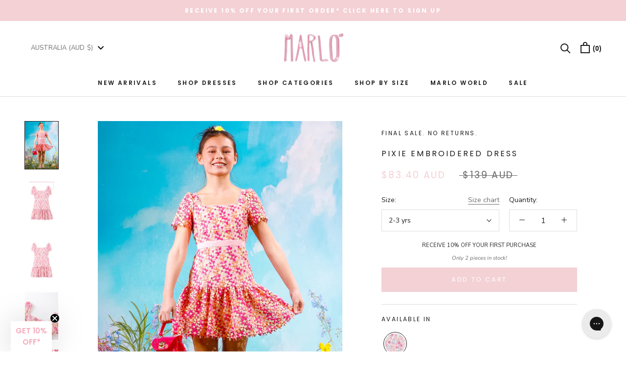

--- FILE ---
content_type: text/html; charset=utf-8
request_url: https://www.marlokids.com/products/pixie-embroidered-dress
body_size: 66790
content:
<!doctype html>

<html class="no-js" lang="en">
  <head>
    <meta charset="utf-8"> 
    <meta http-equiv="X-UA-Compatible" content="IE=edge,chrome=1">
    <meta name="viewport" content="width=device-width, initial-scale=1.0, height=device-height, minimum-scale=1.0, user-scalable=0">
    <meta name="theme-color" content="">

    <style>
body{
opacity: 1!important;
}
</style>

    <!-- Hotjar Tracking Code for https://www.marlokids.com/ -->
<script>
    (function(h,o,t,j,a,r){
        h.hj=h.hj||function(){(h.hj.q=h.hj.q||[]).push(arguments)};
        h._hjSettings={hjid:2603034,hjsv:6};
        a=o.getElementsByTagName('head')[0];
        r=o.createElement('script');r.async=1;
        r.src=t+h._hjSettings.hjid+j+h._hjSettings.hjsv;
        a.appendChild(r);
    })(window,document,'https://static.hotjar.com/c/hotjar-','.js?sv=');
</script>

    
  <meta property="og:type" content="product">
  <meta property="og:title" content="Pixie Embroidered Dress"><meta property="og:image" content="http://www.marlokids.com/cdn/shop/files/Daydreamer_1055x1500_19_grande.jpg?v=1706584915">
    <meta property="og:image:secure_url" content="https://www.marlokids.com/cdn/shop/files/Daydreamer_1055x1500_19_grande.jpg?v=1706584915"><meta property="og:image" content="http://www.marlokids.com/cdn/shop/files/product-swatch-details15_grande.jpg?v=1707096659">
    <meta property="og:image:secure_url" content="https://www.marlokids.com/cdn/shop/files/product-swatch-details15_grande.jpg?v=1707096659"><meta property="og:image" content="http://www.marlokids.com/cdn/shop/files/0L7A4987_grande.jpg?v=1707096659">
    <meta property="og:image:secure_url" content="https://www.marlokids.com/cdn/shop/files/0L7A4987_grande.jpg?v=1707096659"><meta property="product:price:amount" content="83.40">
  <meta property="product:price:currency" content="AUD"><meta property="og:description" content="Add a touch of sweetness to their wardrobe with the Pixie Embroidered Dress. This sweet embroidered floral mini dress with short sleeves is perfect for any day filled with fun and play. Exclusive Marlo floral embroidered fabrication Short sleeves Lined Zipper at back Material: 100% Polyester, Cotton Lining  Model wears"><meta property="og:url" content="https://www.marlokids.com/products/pixie-embroidered-dress">
<meta property="og:site_name" content="Marlo Kids"><meta name="twitter:card" content="summary"><meta name="twitter:title" content="Pixie Embroidered Dress">
  <meta name="twitter:description" content="Add a touch of sweetness to their wardrobe with the Pixie Embroidered Dress. This sweet embroidered floral mini dress with short sleeves is perfect for any day filled with fun and play.

Exclusive Marlo floral embroidered fabrication
Short sleeves
Lined
Zipper at back

Material: 100% Polyester, Cotton Lining 
Model wears a size 9-10 yrs
Garment Lengths: 2-3 yrs: 57.2cm, 3-4 yrs: 60.2cm, 4-5 yrs: 63cm, 5-6 yrs: 65.8cm, 6-7 yrs: 68.6cm, 7-8 yrs: 71.4cm, 9-10 yrs: 77cm, 11-12 yrs: 82.5cm, 13-14 yrs: 88cm, 15-16 yrs: 91cm">
  <meta name="twitter:image" content="https://www.marlokids.com/cdn/shop/files/Daydreamer_1055x1500_19_600x600_crop_center.jpg?v=1706584915"> <!-- keep default social-media-tags snippet inside the "else" block -->


<script>!function(i,n,s,t,a,u,d){i.InstantConfig=i.InstantConfig||{},i.InstantConfig.siteId='site_bQF6TvIepVtgCxVWFN2cA5tM',i.InstantConfig.customerEmail='',i.InstantConfig.platform='SHOPIFY',d=i.InstantJS=i.InstantJS||{},d.trackQueue=[],d.track=function(){d.trackQueue.push(arguments)},u=n.createElement(s),u.async=!0,u.src=t,a=n.getElementsByTagName(s)[0],a.parentNode.insertBefore(u,a)}(window,document,'script','https://js.instant.one/v1/instant.min.js');</script>
<script>const ensureInstantJS=()=>{window.InstantJS||(window.InstantJS={}),window.InstantJS.track||(window.InstantJS.trackQueue=[],window.InstantJS.track=function(){window.InstantJS.trackQueue.push(arguments)})};ensureInstantJS();const trackEvent=(()=>{const t=new Set;return e=>{const n=JSON.stringify(e);t.has(n)||!e[0].includes("track")||(t.add(n),window.InstantJS.track("MARKETING_PIXEL_EVENT_FIRED",[{event:e,provider:"META_PLATFORMS"}]))}})();(function(){const e=()=>{if(window.fbq?.callMethod){const t=window.fbq,e=function(){trackEvent([...arguments]),t.apply(this,arguments)};for(const n in t)t.hasOwnProperty(n)&&(e[n]=t[n]);window.fbq=e}else setTimeout(e,1)},t=()=>{const{_fbq:e}=window;if(e&&e.queue){e.queue.forEach(t=>trackEvent([...t]));const n=e.queue.push;e.queue.push=function(...t){trackEvent([...t[0]]);return n.apply(e.queue,t)}}else setTimeout(t,1)};e(),t()})();</script>
    
    <title>
      Pixie Embroidered Dress &ndash; Marlo Kids
    </title><meta name="description" content="Add a touch of sweetness to their wardrobe with the Pixie Embroidered Dress. This sweet embroidered floral mini dress with short sleeves is perfect for any day filled with fun and play. Exclusive Marlo floral embroidered fabrication Short sleeves Lined Zipper at back Material: 100% Polyester, Cotton Lining  Model wears"><link rel="canonical" href="https://www.marlokids.com/products/pixie-embroidered-dress"><link rel="shortcut icon" href="//www.marlokids.com/cdn/shop/files/star-favicon_32x32.png?v=1667780040" type="image/png"><meta property="og:type" content="product">
  <meta property="og:title" content="Pixie Embroidered Dress"><meta property="og:image" content="http://www.marlokids.com/cdn/shop/files/Daydreamer_1055x1500_19_grande.jpg?v=1706584915">
    <meta property="og:image:secure_url" content="https://www.marlokids.com/cdn/shop/files/Daydreamer_1055x1500_19_grande.jpg?v=1706584915"><meta property="og:image" content="http://www.marlokids.com/cdn/shop/files/product-swatch-details15_grande.jpg?v=1707096659">
    <meta property="og:image:secure_url" content="https://www.marlokids.com/cdn/shop/files/product-swatch-details15_grande.jpg?v=1707096659"><meta property="og:image" content="http://www.marlokids.com/cdn/shop/files/0L7A4987_grande.jpg?v=1707096659">
    <meta property="og:image:secure_url" content="https://www.marlokids.com/cdn/shop/files/0L7A4987_grande.jpg?v=1707096659"><meta property="product:price:amount" content="83.40">
  <meta property="product:price:currency" content="AUD"><meta property="og:description" content="Add a touch of sweetness to their wardrobe with the Pixie Embroidered Dress. This sweet embroidered floral mini dress with short sleeves is perfect for any day filled with fun and play. Exclusive Marlo floral embroidered fabrication Short sleeves Lined Zipper at back Material: 100% Polyester, Cotton Lining  Model wears"><meta property="og:url" content="https://www.marlokids.com/products/pixie-embroidered-dress">
<meta property="og:site_name" content="Marlo Kids"><meta name="twitter:card" content="summary"><meta name="twitter:title" content="Pixie Embroidered Dress">
  <meta name="twitter:description" content="Add a touch of sweetness to their wardrobe with the Pixie Embroidered Dress. This sweet embroidered floral mini dress with short sleeves is perfect for any day filled with fun and play.

Exclusive Marlo floral embroidered fabrication
Short sleeves
Lined
Zipper at back

Material: 100% Polyester, Cotton Lining 
Model wears a size 9-10 yrs
Garment Lengths: 2-3 yrs: 57.2cm, 3-4 yrs: 60.2cm, 4-5 yrs: 63cm, 5-6 yrs: 65.8cm, 6-7 yrs: 68.6cm, 7-8 yrs: 71.4cm, 9-10 yrs: 77cm, 11-12 yrs: 82.5cm, 13-14 yrs: 88cm, 15-16 yrs: 91cm">
  <meta name="twitter:image" content="https://www.marlokids.com/cdn/shop/files/Daydreamer_1055x1500_19_600x600_crop_center.jpg?v=1706584915">

    <script>window.performance && window.performance.mark && window.performance.mark('shopify.content_for_header.start');</script><meta name="google-site-verification" content="FwpijtMUgCo3ycnXYB2nrjKhQue5Gw8SutSS90sIcis">
<meta id="shopify-digital-wallet" name="shopify-digital-wallet" content="/12229434/digital_wallets/dialog">
<meta name="shopify-checkout-api-token" content="7dbd648d16f7e0acb7453d39179380df">
<meta id="in-context-paypal-metadata" data-shop-id="12229434" data-venmo-supported="false" data-environment="production" data-locale="en_US" data-paypal-v4="true" data-currency="AUD">
<link rel="alternate" type="application/json+oembed" href="https://www.marlokids.com/products/pixie-embroidered-dress.oembed">
<script async="async" src="/checkouts/internal/preloads.js?locale=en-AU"></script>
<link rel="preconnect" href="https://shop.app" crossorigin="anonymous">
<script async="async" src="https://shop.app/checkouts/internal/preloads.js?locale=en-AU&shop_id=12229434" crossorigin="anonymous"></script>
<script id="apple-pay-shop-capabilities" type="application/json">{"shopId":12229434,"countryCode":"AU","currencyCode":"AUD","merchantCapabilities":["supports3DS"],"merchantId":"gid:\/\/shopify\/Shop\/12229434","merchantName":"Marlo Kids","requiredBillingContactFields":["postalAddress","email","phone"],"requiredShippingContactFields":["postalAddress","email","phone"],"shippingType":"shipping","supportedNetworks":["visa","masterCard","amex","jcb"],"total":{"type":"pending","label":"Marlo Kids","amount":"1.00"},"shopifyPaymentsEnabled":true,"supportsSubscriptions":true}</script>
<script id="shopify-features" type="application/json">{"accessToken":"7dbd648d16f7e0acb7453d39179380df","betas":["rich-media-storefront-analytics"],"domain":"www.marlokids.com","predictiveSearch":true,"shopId":12229434,"locale":"en"}</script>
<script>var Shopify = Shopify || {};
Shopify.shop = "marlo-kids.myshopify.com";
Shopify.locale = "en";
Shopify.currency = {"active":"AUD","rate":"1.0"};
Shopify.country = "AU";
Shopify.theme = {"name":"Marlo Theme 1.6 Wonderland 2026","id":139282645062,"schema_name":"Prestige","schema_version":"4.0.4","theme_store_id":null,"role":"main"};
Shopify.theme.handle = "null";
Shopify.theme.style = {"id":null,"handle":null};
Shopify.cdnHost = "www.marlokids.com/cdn";
Shopify.routes = Shopify.routes || {};
Shopify.routes.root = "/";</script>
<script type="module">!function(o){(o.Shopify=o.Shopify||{}).modules=!0}(window);</script>
<script>!function(o){function n(){var o=[];function n(){o.push(Array.prototype.slice.apply(arguments))}return n.q=o,n}var t=o.Shopify=o.Shopify||{};t.loadFeatures=n(),t.autoloadFeatures=n()}(window);</script>
<script>
  window.ShopifyPay = window.ShopifyPay || {};
  window.ShopifyPay.apiHost = "shop.app\/pay";
  window.ShopifyPay.redirectState = null;
</script>
<script id="shop-js-analytics" type="application/json">{"pageType":"product"}</script>
<script defer="defer" async type="module" src="//www.marlokids.com/cdn/shopifycloud/shop-js/modules/v2/client.init-shop-cart-sync_WVOgQShq.en.esm.js"></script>
<script defer="defer" async type="module" src="//www.marlokids.com/cdn/shopifycloud/shop-js/modules/v2/chunk.common_C_13GLB1.esm.js"></script>
<script defer="defer" async type="module" src="//www.marlokids.com/cdn/shopifycloud/shop-js/modules/v2/chunk.modal_CLfMGd0m.esm.js"></script>
<script type="module">
  await import("//www.marlokids.com/cdn/shopifycloud/shop-js/modules/v2/client.init-shop-cart-sync_WVOgQShq.en.esm.js");
await import("//www.marlokids.com/cdn/shopifycloud/shop-js/modules/v2/chunk.common_C_13GLB1.esm.js");
await import("//www.marlokids.com/cdn/shopifycloud/shop-js/modules/v2/chunk.modal_CLfMGd0m.esm.js");

  window.Shopify.SignInWithShop?.initShopCartSync?.({"fedCMEnabled":true,"windoidEnabled":true});

</script>
<script>
  window.Shopify = window.Shopify || {};
  if (!window.Shopify.featureAssets) window.Shopify.featureAssets = {};
  window.Shopify.featureAssets['shop-js'] = {"shop-cart-sync":["modules/v2/client.shop-cart-sync_DuR37GeY.en.esm.js","modules/v2/chunk.common_C_13GLB1.esm.js","modules/v2/chunk.modal_CLfMGd0m.esm.js"],"init-fed-cm":["modules/v2/client.init-fed-cm_BucUoe6W.en.esm.js","modules/v2/chunk.common_C_13GLB1.esm.js","modules/v2/chunk.modal_CLfMGd0m.esm.js"],"shop-toast-manager":["modules/v2/client.shop-toast-manager_B0JfrpKj.en.esm.js","modules/v2/chunk.common_C_13GLB1.esm.js","modules/v2/chunk.modal_CLfMGd0m.esm.js"],"init-shop-cart-sync":["modules/v2/client.init-shop-cart-sync_WVOgQShq.en.esm.js","modules/v2/chunk.common_C_13GLB1.esm.js","modules/v2/chunk.modal_CLfMGd0m.esm.js"],"shop-button":["modules/v2/client.shop-button_B_U3bv27.en.esm.js","modules/v2/chunk.common_C_13GLB1.esm.js","modules/v2/chunk.modal_CLfMGd0m.esm.js"],"init-windoid":["modules/v2/client.init-windoid_DuP9q_di.en.esm.js","modules/v2/chunk.common_C_13GLB1.esm.js","modules/v2/chunk.modal_CLfMGd0m.esm.js"],"shop-cash-offers":["modules/v2/client.shop-cash-offers_BmULhtno.en.esm.js","modules/v2/chunk.common_C_13GLB1.esm.js","modules/v2/chunk.modal_CLfMGd0m.esm.js"],"pay-button":["modules/v2/client.pay-button_CrPSEbOK.en.esm.js","modules/v2/chunk.common_C_13GLB1.esm.js","modules/v2/chunk.modal_CLfMGd0m.esm.js"],"init-customer-accounts":["modules/v2/client.init-customer-accounts_jNk9cPYQ.en.esm.js","modules/v2/client.shop-login-button_DJ5ldayH.en.esm.js","modules/v2/chunk.common_C_13GLB1.esm.js","modules/v2/chunk.modal_CLfMGd0m.esm.js"],"avatar":["modules/v2/client.avatar_BTnouDA3.en.esm.js"],"checkout-modal":["modules/v2/client.checkout-modal_pBPyh9w8.en.esm.js","modules/v2/chunk.common_C_13GLB1.esm.js","modules/v2/chunk.modal_CLfMGd0m.esm.js"],"init-shop-for-new-customer-accounts":["modules/v2/client.init-shop-for-new-customer-accounts_BUoCy7a5.en.esm.js","modules/v2/client.shop-login-button_DJ5ldayH.en.esm.js","modules/v2/chunk.common_C_13GLB1.esm.js","modules/v2/chunk.modal_CLfMGd0m.esm.js"],"init-customer-accounts-sign-up":["modules/v2/client.init-customer-accounts-sign-up_CnczCz9H.en.esm.js","modules/v2/client.shop-login-button_DJ5ldayH.en.esm.js","modules/v2/chunk.common_C_13GLB1.esm.js","modules/v2/chunk.modal_CLfMGd0m.esm.js"],"init-shop-email-lookup-coordinator":["modules/v2/client.init-shop-email-lookup-coordinator_CzjY5t9o.en.esm.js","modules/v2/chunk.common_C_13GLB1.esm.js","modules/v2/chunk.modal_CLfMGd0m.esm.js"],"shop-follow-button":["modules/v2/client.shop-follow-button_CsYC63q7.en.esm.js","modules/v2/chunk.common_C_13GLB1.esm.js","modules/v2/chunk.modal_CLfMGd0m.esm.js"],"shop-login-button":["modules/v2/client.shop-login-button_DJ5ldayH.en.esm.js","modules/v2/chunk.common_C_13GLB1.esm.js","modules/v2/chunk.modal_CLfMGd0m.esm.js"],"shop-login":["modules/v2/client.shop-login_B9ccPdmx.en.esm.js","modules/v2/chunk.common_C_13GLB1.esm.js","modules/v2/chunk.modal_CLfMGd0m.esm.js"],"lead-capture":["modules/v2/client.lead-capture_D0K_KgYb.en.esm.js","modules/v2/chunk.common_C_13GLB1.esm.js","modules/v2/chunk.modal_CLfMGd0m.esm.js"],"payment-terms":["modules/v2/client.payment-terms_BWmiNN46.en.esm.js","modules/v2/chunk.common_C_13GLB1.esm.js","modules/v2/chunk.modal_CLfMGd0m.esm.js"]};
</script>
<script>(function() {
  var isLoaded = false;
  function asyncLoad() {
    if (isLoaded) return;
    isLoaded = true;
    var urls = ["https:\/\/config.gorgias.chat\/bundle-loader\/01GYCCNTHWHE0CJNQGG5EYTMMB?source=shopify1click\u0026shop=marlo-kids.myshopify.com","https:\/\/cdn.pushowl.com\/latest\/sdks\/pushowl-shopify.js?subdomain=marlo-kids\u0026environment=production\u0026guid=a89acff8-4ab0-4cd3-98ab-f2b2d95d9570\u0026shop=marlo-kids.myshopify.com","https:\/\/public.9gtb.com\/loader.js?g_cvt_id=d676f123-5ab0-40a6-8202-cbd67aacc10d\u0026shop=marlo-kids.myshopify.com","https:\/\/cdn.shopify.com\/s\/files\/1\/1222\/9434\/t\/52\/assets\/instant-pixel-site_bQF6TvIepVtgCxVWFN2cA5tM.js?v=1769557053\u0026shop=marlo-kids.myshopify.com"];
    for (var i = 0; i < urls.length; i++) {
      var s = document.createElement('script');
      s.type = 'text/javascript';
      s.async = true;
      s.src = urls[i];
      var x = document.getElementsByTagName('script')[0];
      x.parentNode.insertBefore(s, x);
    }
  };
  if(window.attachEvent) {
    window.attachEvent('onload', asyncLoad);
  } else {
    window.addEventListener('load', asyncLoad, false);
  }
})();</script>
<script id="__st">var __st={"a":12229434,"offset":39600,"reqid":"49835211-a74f-49ac-8f1b-1e89bd551352-1769594093","pageurl":"www.marlokids.com\/products\/pixie-embroidered-dress","u":"2e2604b7ad00","p":"product","rtyp":"product","rid":7284078149702};</script>
<script>window.ShopifyPaypalV4VisibilityTracking = true;</script>
<script id="captcha-bootstrap">!function(){'use strict';const t='contact',e='account',n='new_comment',o=[[t,t],['blogs',n],['comments',n],[t,'customer']],c=[[e,'customer_login'],[e,'guest_login'],[e,'recover_customer_password'],[e,'create_customer']],r=t=>t.map((([t,e])=>`form[action*='/${t}']:not([data-nocaptcha='true']) input[name='form_type'][value='${e}']`)).join(','),a=t=>()=>t?[...document.querySelectorAll(t)].map((t=>t.form)):[];function s(){const t=[...o],e=r(t);return a(e)}const i='password',u='form_key',d=['recaptcha-v3-token','g-recaptcha-response','h-captcha-response',i],f=()=>{try{return window.sessionStorage}catch{return}},m='__shopify_v',_=t=>t.elements[u];function p(t,e,n=!1){try{const o=window.sessionStorage,c=JSON.parse(o.getItem(e)),{data:r}=function(t){const{data:e,action:n}=t;return t[m]||n?{data:e,action:n}:{data:t,action:n}}(c);for(const[e,n]of Object.entries(r))t.elements[e]&&(t.elements[e].value=n);n&&o.removeItem(e)}catch(o){console.error('form repopulation failed',{error:o})}}const l='form_type',E='cptcha';function T(t){t.dataset[E]=!0}const w=window,h=w.document,L='Shopify',v='ce_forms',y='captcha';let A=!1;((t,e)=>{const n=(g='f06e6c50-85a8-45c8-87d0-21a2b65856fe',I='https://cdn.shopify.com/shopifycloud/storefront-forms-hcaptcha/ce_storefront_forms_captcha_hcaptcha.v1.5.2.iife.js',D={infoText:'Protected by hCaptcha',privacyText:'Privacy',termsText:'Terms'},(t,e,n)=>{const o=w[L][v],c=o.bindForm;if(c)return c(t,g,e,D).then(n);var r;o.q.push([[t,g,e,D],n]),r=I,A||(h.body.append(Object.assign(h.createElement('script'),{id:'captcha-provider',async:!0,src:r})),A=!0)});var g,I,D;w[L]=w[L]||{},w[L][v]=w[L][v]||{},w[L][v].q=[],w[L][y]=w[L][y]||{},w[L][y].protect=function(t,e){n(t,void 0,e),T(t)},Object.freeze(w[L][y]),function(t,e,n,w,h,L){const[v,y,A,g]=function(t,e,n){const i=e?o:[],u=t?c:[],d=[...i,...u],f=r(d),m=r(i),_=r(d.filter((([t,e])=>n.includes(e))));return[a(f),a(m),a(_),s()]}(w,h,L),I=t=>{const e=t.target;return e instanceof HTMLFormElement?e:e&&e.form},D=t=>v().includes(t);t.addEventListener('submit',(t=>{const e=I(t);if(!e)return;const n=D(e)&&!e.dataset.hcaptchaBound&&!e.dataset.recaptchaBound,o=_(e),c=g().includes(e)&&(!o||!o.value);(n||c)&&t.preventDefault(),c&&!n&&(function(t){try{if(!f())return;!function(t){const e=f();if(!e)return;const n=_(t);if(!n)return;const o=n.value;o&&e.removeItem(o)}(t);const e=Array.from(Array(32),(()=>Math.random().toString(36)[2])).join('');!function(t,e){_(t)||t.append(Object.assign(document.createElement('input'),{type:'hidden',name:u})),t.elements[u].value=e}(t,e),function(t,e){const n=f();if(!n)return;const o=[...t.querySelectorAll(`input[type='${i}']`)].map((({name:t})=>t)),c=[...d,...o],r={};for(const[a,s]of new FormData(t).entries())c.includes(a)||(r[a]=s);n.setItem(e,JSON.stringify({[m]:1,action:t.action,data:r}))}(t,e)}catch(e){console.error('failed to persist form',e)}}(e),e.submit())}));const S=(t,e)=>{t&&!t.dataset[E]&&(n(t,e.some((e=>e===t))),T(t))};for(const o of['focusin','change'])t.addEventListener(o,(t=>{const e=I(t);D(e)&&S(e,y())}));const B=e.get('form_key'),M=e.get(l),P=B&&M;t.addEventListener('DOMContentLoaded',(()=>{const t=y();if(P)for(const e of t)e.elements[l].value===M&&p(e,B);[...new Set([...A(),...v().filter((t=>'true'===t.dataset.shopifyCaptcha))])].forEach((e=>S(e,t)))}))}(h,new URLSearchParams(w.location.search),n,t,e,['guest_login'])})(!0,!0)}();</script>
<script integrity="sha256-4kQ18oKyAcykRKYeNunJcIwy7WH5gtpwJnB7kiuLZ1E=" data-source-attribution="shopify.loadfeatures" defer="defer" src="//www.marlokids.com/cdn/shopifycloud/storefront/assets/storefront/load_feature-a0a9edcb.js" crossorigin="anonymous"></script>
<script crossorigin="anonymous" defer="defer" src="//www.marlokids.com/cdn/shopifycloud/storefront/assets/shopify_pay/storefront-65b4c6d7.js?v=20250812"></script>
<script data-source-attribution="shopify.dynamic_checkout.dynamic.init">var Shopify=Shopify||{};Shopify.PaymentButton=Shopify.PaymentButton||{isStorefrontPortableWallets:!0,init:function(){window.Shopify.PaymentButton.init=function(){};var t=document.createElement("script");t.src="https://www.marlokids.com/cdn/shopifycloud/portable-wallets/latest/portable-wallets.en.js",t.type="module",document.head.appendChild(t)}};
</script>
<script data-source-attribution="shopify.dynamic_checkout.buyer_consent">
  function portableWalletsHideBuyerConsent(e){var t=document.getElementById("shopify-buyer-consent"),n=document.getElementById("shopify-subscription-policy-button");t&&n&&(t.classList.add("hidden"),t.setAttribute("aria-hidden","true"),n.removeEventListener("click",e))}function portableWalletsShowBuyerConsent(e){var t=document.getElementById("shopify-buyer-consent"),n=document.getElementById("shopify-subscription-policy-button");t&&n&&(t.classList.remove("hidden"),t.removeAttribute("aria-hidden"),n.addEventListener("click",e))}window.Shopify?.PaymentButton&&(window.Shopify.PaymentButton.hideBuyerConsent=portableWalletsHideBuyerConsent,window.Shopify.PaymentButton.showBuyerConsent=portableWalletsShowBuyerConsent);
</script>
<script data-source-attribution="shopify.dynamic_checkout.cart.bootstrap">document.addEventListener("DOMContentLoaded",(function(){function t(){return document.querySelector("shopify-accelerated-checkout-cart, shopify-accelerated-checkout")}if(t())Shopify.PaymentButton.init();else{new MutationObserver((function(e,n){t()&&(Shopify.PaymentButton.init(),n.disconnect())})).observe(document.body,{childList:!0,subtree:!0})}}));
</script>
<link id="shopify-accelerated-checkout-styles" rel="stylesheet" media="screen" href="https://www.marlokids.com/cdn/shopifycloud/portable-wallets/latest/accelerated-checkout-backwards-compat.css" crossorigin="anonymous">
<style id="shopify-accelerated-checkout-cart">
        #shopify-buyer-consent {
  margin-top: 1em;
  display: inline-block;
  width: 100%;
}

#shopify-buyer-consent.hidden {
  display: none;
}

#shopify-subscription-policy-button {
  background: none;
  border: none;
  padding: 0;
  text-decoration: underline;
  font-size: inherit;
  cursor: pointer;
}

#shopify-subscription-policy-button::before {
  box-shadow: none;
}

      </style>
<script id="sections-script" data-sections="product-template" defer="defer" src="//www.marlokids.com/cdn/shop/t/52/compiled_assets/scripts.js?v=9197"></script>
<script>window.performance && window.performance.mark && window.performance.mark('shopify.content_for_header.end');</script>

    <link rel="stylesheet" href="//www.marlokids.com/cdn/shop/t/52/assets/theme.scss.css?v=64860814655280991421769555989">
    <link rel="stylesheet" href="//www.marlokids.com/cdn/shop/t/52/assets/custom.scss.css?v=107931910980446674211751956423">

    <script>
      // This allows to expose several variables to the global scope, to be used in scripts
      window.theme = {
        template: "product",
        shopCurrency: "AUD",
        moneyFormat: "\u003cspan class=money\u003e${{amount}}\u003c\/span\u003e",
        moneyWithCurrencyFormat: "\u003cspan class=money\u003e${{amount}} AUD\u003c\/span\u003e",
        currencyConversionEnabled: true,
        currencyConversionMoneyFormat: "money_with_currency_format",
        currencyConversionRoundAmounts: true,
        productImageSize: "natural",
        searchMode: "product,page",
        showPageTransition: false,
        showElementStaggering: true,
        showImageZooming: true
      };

      window.languages = {
        cartAddNote: "Add Order Note",
        cartEditNote: "Edit Order Note",
        productImageLoadingError: "This image could not be loaded. Please try to reload the page.",
        productFormAddToCart: "Add to cart",
        productFormUnavailable: "Unavailable",
        productFormSoldOut: "Sold Out",
        shippingEstimatorOneResult: "1 option available:",
        shippingEstimatorMoreResults: "{{count}} options available:",
        shippingEstimatorNoResults: "No shipping could be found"
      };

      window.lazySizesConfig = {
        loadHidden: false,
        hFac: 0.5,
        expFactor: 2,
        ricTimeout: 150,
        lazyClass: 'Image--lazyLoad',
        loadingClass: 'Image--lazyLoading',
        loadedClass: 'Image--lazyLoaded'
      };

      document.documentElement.className = document.documentElement.className.replace('no-js', 'js');
      document.documentElement.style.setProperty('--window-height', window.innerHeight + 'px');

      // We do a quick detection of some features (we could use Modernizr but for so little...)
      (function() {
        document.documentElement.className += ((window.CSS && window.CSS.supports('(position: sticky) or (position: -webkit-sticky)')) ? ' supports-sticky' : ' no-supports-sticky');
        document.documentElement.className += (window.matchMedia('(-moz-touch-enabled: 1), (hover: none)')).matches ? ' no-supports-hover' : ' supports-hover';
      }());

      // This code is done to force reload the page when the back button is hit (which allows to fix stale data on cart, for instance)
      if (performance.navigation.type === 2) {
        location.reload(true);
      }
    </script>

    <script src="//www.marlokids.com/cdn/shop/t/52/assets/lazysizes.min.js?v=174358363404432586981751956423" async></script>

    
      <script src="//cdn.shopify.com/s/javascripts/currencies.js" defer></script>
    
<script src="https://polyfill-fastly.net/v3/polyfill.min.js?unknown=polyfill&features=fetch,Element.prototype.closest,Element.prototype.remove,Element.prototype.classList,Array.prototype.includes,Array.prototype.fill,Object.assign,CustomEvent,IntersectionObserver,IntersectionObserverEntry" defer></script>
    <script src="//www.marlokids.com/cdn/shop/t/52/assets/libs.min.js?v=88466822118989791001751956423" defer></script>
<!--         <script src="//www.marlokids.com/cdn/shop/t/52/assets/theme.js?v=58300788285162451761751956423" defer></script> -->
	<script src="//www.marlokids.com/cdn/shop/t/52/assets/theme.min.js?v=1416470408821173731751956423" defer></script>
    <script src="//www.marlokids.com/cdn/shop/t/52/assets/custom.js?v=62945941504979436721751956423" defer></script>

    
  <script type="application/ld+json">
  {
    "@context": "http://schema.org",
    "@type": "Product",
    "offers": {
      "@type": "Offer",
      "availability":"https://schema.org/InStock",
      "price": "83.40",
      "priceCurrency": "AUD",
      "url": "https://www.marlokids.com/products/pixie-embroidered-dress"
    },
    "brand": "FINAL SALE. NO RETURNS.",
    "name": "Pixie Embroidered Dress",
    "description": "Add a touch of sweetness to their wardrobe with the Pixie Embroidered Dress. This sweet embroidered floral mini dress with short sleeves is perfect for any day filled with fun and play.\n\nExclusive Marlo floral embroidered fabrication\nShort sleeves\nLined\nZipper at back\n\nMaterial: 100% Polyester, Cotton Lining \nModel wears a size 9-10 yrs\nGarment Lengths: 2-3 yrs: 57.2cm, 3-4 yrs: 60.2cm, 4-5 yrs: 63cm, 5-6 yrs: 65.8cm, 6-7 yrs: 68.6cm, 7-8 yrs: 71.4cm, 9-10 yrs: 77cm, 11-12 yrs: 82.5cm, 13-14 yrs: 88cm, 15-16 yrs: 91cm",
    "category": "Dresses",
    "url": "https://www.marlokids.com/products/pixie-embroidered-dress",
    "image": {
      "@type": "ImageObject",
      "url": "https://www.marlokids.com/cdn/shop/files/Daydreamer_1055x1500_19_1024x1024.jpg?v=1706584915",
      "image": "https://www.marlokids.com/cdn/shop/files/Daydreamer_1055x1500_19_1024x1024.jpg?v=1706584915",
      "name": "Pixie Embroidered Dress",
      "width": 1024,
      "height": 1024
    }
  }
  </script>

  <!-- BeginWishyAddon --><script>  Shopify.wishy_btn_settings = {"button_setting":"","btn_append":"before","btn_display":"block","btn_width":"auto","btn_margin_top":5,"btn_margin_left":5,"btn_margin_right":5,"btn_margin_bottom":5,"btn_margin_unit":"px","btn_placer_element":null,"btn_background_color":"#ffffff","btn_border_color":"#b9b9b9","btn_border_width":1,"btn_text":"♡ Add to wishlist","btn_color":"#1b1b1b","remove_btn_background_color":"#5c6ac4","remove_btn_border_color":"#3f4eae","remove_btn_border_width":1,"remove_btn_color":"#ffffff","new_theme_published_at":"2019-07-08T07:18:03.002Z","installed":true,"heart_icon_margin_right":15,"heart_icon_margin_bottom":15,"heart_icon_location":"bottom-right","heart_icon_margin_top":15,"heart_icon_margin_left":15,"setting_force_login":false,"heart_icon_url_match":"","heart_icon_enabled":true,"status":"alive","spf_record":null,"floating_favorites_enabled":false,"floating_favorites_location":"right","floating_favorites_margin_top":50,"floating_favorites_url_match":"","floating_favorites_background_color":"#ffffff","floating_favorites_border_color":"#b9b9b9","floating_favorites_border_width":1,"floating_favorites_text":"♥ Favorites","floating_favorites_color":"#1b1b1b","heart_icon_type":"default","heart_icon_typedefault_background_color":"#ff8989","heart_icon_typedefault_border_color":"#ff9c9c","heart_icon_typedefault_border_width":2,"heart_icon_typedefault_icon_color":"#ffffff","heart_icon_show_count":true,"heart_icon_typecustom_image_url":"https://cc-swim.herokuapp.com/wishlist.png","btn_text_size":"16.0","locale":"en","shop_star_rating":null,"shop_star_feedback":null,"heart_icon_collection_before_add_color":"#dfdfdf","heart_icon_collection_after_add_color":"#606060","login_link_bg_color":"#5c6ac4","login_link_text_color":"#ffffff","btn_remove_bg_color":"#ffffff","btn_remove_border_color":"#b9b9b9","btn_remove_border_width":1,"btn_remove_text":"♡ Remove from wishlist","btn_remove_color":"#1b1b1b","btn_remove_text_size":"16.0","open_wishlist_after_add_to_wishlist":true,"wishlist_header_text":"My Wishlist","theme_name_from_schema":null,"subscribed_at":null,"wizard_completed_at":null,"plan":"free","discount":"0.0","launchpoint_wishlist_icon_in_header_enabled":false,"launchpoint_heart_icon_in_collections_enabled":false};  Shopify.wishy_button_css_json = "";    Shopify.wishy_customer_email = "" ;  </script><!-- EndWishyAddon -->


  <script>
  ;(function (r, e, o) {
    var w = window, d = document,t,s,x;
    w.tfcapi = t =
      w.tfcapi ||
      function () {
        t.q = t.q || []
        t.q.push(arguments)
      }
    t('init', { storeKey: r, environment: e, ...o })
    x = d.getElementsByTagName('script')[0]
    s = d.createElement('script')
    s.type = 'text/javascript'
    s.async = true
    s.crossorigin = 'anonymous'
    s.src = 'https://cdn.truefitcorp.com/fitrec/global/js/tf-integration.js?storeKey=' + r;
    x.parentNode.insertBefore(s, x)
  })('mae', 'prod')
</script>
    
<!-- BEGIN app block: shopify://apps/klaviyo-email-marketing-sms/blocks/klaviyo-onsite-embed/2632fe16-c075-4321-a88b-50b567f42507 -->












  <script async src="https://static.klaviyo.com/onsite/js/QAZYYj/klaviyo.js?company_id=QAZYYj"></script>
  <script>!function(){if(!window.klaviyo){window._klOnsite=window._klOnsite||[];try{window.klaviyo=new Proxy({},{get:function(n,i){return"push"===i?function(){var n;(n=window._klOnsite).push.apply(n,arguments)}:function(){for(var n=arguments.length,o=new Array(n),w=0;w<n;w++)o[w]=arguments[w];var t="function"==typeof o[o.length-1]?o.pop():void 0,e=new Promise((function(n){window._klOnsite.push([i].concat(o,[function(i){t&&t(i),n(i)}]))}));return e}}})}catch(n){window.klaviyo=window.klaviyo||[],window.klaviyo.push=function(){var n;(n=window._klOnsite).push.apply(n,arguments)}}}}();</script>

  
    <script id="viewed_product">
      if (item == null) {
        var _learnq = _learnq || [];

        var MetafieldReviews = null
        var MetafieldYotpoRating = null
        var MetafieldYotpoCount = null
        var MetafieldLooxRating = null
        var MetafieldLooxCount = null
        var okendoProduct = null
        var okendoProductReviewCount = null
        var okendoProductReviewAverageValue = null
        try {
          // The following fields are used for Customer Hub recently viewed in order to add reviews.
          // This information is not part of __kla_viewed. Instead, it is part of __kla_viewed_reviewed_items
          MetafieldReviews = {};
          MetafieldYotpoRating = null
          MetafieldYotpoCount = null
          MetafieldLooxRating = null
          MetafieldLooxCount = null

          okendoProduct = null
          // If the okendo metafield is not legacy, it will error, which then requires the new json formatted data
          if (okendoProduct && 'error' in okendoProduct) {
            okendoProduct = null
          }
          okendoProductReviewCount = okendoProduct ? okendoProduct.reviewCount : null
          okendoProductReviewAverageValue = okendoProduct ? okendoProduct.reviewAverageValue : null
        } catch (error) {
          console.error('Error in Klaviyo onsite reviews tracking:', error);
        }

        var item = {
          Name: "Pixie Embroidered Dress",
          ProductID: 7284078149702,
          Categories: ["13-14 yrs","2-3 yrs","3-4 yrs","4-5 yrs","5-6 yrs","All","All Sale","Daydreamer","EID","Outlet Sale","Outlet Sale: Dresses","Pink Friday 2024","Sale: Dresses","Sale: Marlo Girl","Sale: Mini Dresses"],
          ImageURL: "https://www.marlokids.com/cdn/shop/files/Daydreamer_1055x1500_19_grande.jpg?v=1706584915",
          URL: "https://www.marlokids.com/products/pixie-embroidered-dress",
          Brand: "FINAL SALE. NO RETURNS.",
          Price: "$83.40",
          Value: "83.40",
          CompareAtPrice: "$139.00"
        };
        _learnq.push(['track', 'Viewed Product', item]);
        _learnq.push(['trackViewedItem', {
          Title: item.Name,
          ItemId: item.ProductID,
          Categories: item.Categories,
          ImageUrl: item.ImageURL,
          Url: item.URL,
          Metadata: {
            Brand: item.Brand,
            Price: item.Price,
            Value: item.Value,
            CompareAtPrice: item.CompareAtPrice
          },
          metafields:{
            reviews: MetafieldReviews,
            yotpo:{
              rating: MetafieldYotpoRating,
              count: MetafieldYotpoCount,
            },
            loox:{
              rating: MetafieldLooxRating,
              count: MetafieldLooxCount,
            },
            okendo: {
              rating: okendoProductReviewAverageValue,
              count: okendoProductReviewCount,
            }
          }
        }]);
      }
    </script>
  




  <script>
    window.klaviyoReviewsProductDesignMode = false
  </script>







<!-- END app block --><script src="https://cdn.shopify.com/extensions/019bc5da-5ba6-7e9a-9888-a6222a70d7c3/js-client-214/assets/pushowl-shopify.js" type="text/javascript" defer="defer"></script>
<link href="https://cdn.shopify.com/extensions/019ba2a8-ed65-7a70-888b-d2b0a44d500b/orbe-1-414/assets/md-app-custom-button.min.css" rel="stylesheet" type="text/css" media="all">
<script src="https://cdn.shopify.com/extensions/019ba2a8-ed65-7a70-888b-d2b0a44d500b/orbe-1-414/assets/orbe.min.js" type="text/javascript" defer="defer"></script>
<link href="https://cdn.shopify.com/extensions/019ba2a8-ed65-7a70-888b-d2b0a44d500b/orbe-1-414/assets/md-app-modal.min.css" rel="stylesheet" type="text/css" media="all">
<link href="https://monorail-edge.shopifysvc.com" rel="dns-prefetch">
<script>(function(){if ("sendBeacon" in navigator && "performance" in window) {try {var session_token_from_headers = performance.getEntriesByType('navigation')[0].serverTiming.find(x => x.name == '_s').description;} catch {var session_token_from_headers = undefined;}var session_cookie_matches = document.cookie.match(/_shopify_s=([^;]*)/);var session_token_from_cookie = session_cookie_matches && session_cookie_matches.length === 2 ? session_cookie_matches[1] : "";var session_token = session_token_from_headers || session_token_from_cookie || "";function handle_abandonment_event(e) {var entries = performance.getEntries().filter(function(entry) {return /monorail-edge.shopifysvc.com/.test(entry.name);});if (!window.abandonment_tracked && entries.length === 0) {window.abandonment_tracked = true;var currentMs = Date.now();var navigation_start = performance.timing.navigationStart;var payload = {shop_id: 12229434,url: window.location.href,navigation_start,duration: currentMs - navigation_start,session_token,page_type: "product"};window.navigator.sendBeacon("https://monorail-edge.shopifysvc.com/v1/produce", JSON.stringify({schema_id: "online_store_buyer_site_abandonment/1.1",payload: payload,metadata: {event_created_at_ms: currentMs,event_sent_at_ms: currentMs}}));}}window.addEventListener('pagehide', handle_abandonment_event);}}());</script>
<script id="web-pixels-manager-setup">(function e(e,d,r,n,o){if(void 0===o&&(o={}),!Boolean(null===(a=null===(i=window.Shopify)||void 0===i?void 0:i.analytics)||void 0===a?void 0:a.replayQueue)){var i,a;window.Shopify=window.Shopify||{};var t=window.Shopify;t.analytics=t.analytics||{};var s=t.analytics;s.replayQueue=[],s.publish=function(e,d,r){return s.replayQueue.push([e,d,r]),!0};try{self.performance.mark("wpm:start")}catch(e){}var l=function(){var e={modern:/Edge?\/(1{2}[4-9]|1[2-9]\d|[2-9]\d{2}|\d{4,})\.\d+(\.\d+|)|Firefox\/(1{2}[4-9]|1[2-9]\d|[2-9]\d{2}|\d{4,})\.\d+(\.\d+|)|Chrom(ium|e)\/(9{2}|\d{3,})\.\d+(\.\d+|)|(Maci|X1{2}).+ Version\/(15\.\d+|(1[6-9]|[2-9]\d|\d{3,})\.\d+)([,.]\d+|)( \(\w+\)|)( Mobile\/\w+|) Safari\/|Chrome.+OPR\/(9{2}|\d{3,})\.\d+\.\d+|(CPU[ +]OS|iPhone[ +]OS|CPU[ +]iPhone|CPU IPhone OS|CPU iPad OS)[ +]+(15[._]\d+|(1[6-9]|[2-9]\d|\d{3,})[._]\d+)([._]\d+|)|Android:?[ /-](13[3-9]|1[4-9]\d|[2-9]\d{2}|\d{4,})(\.\d+|)(\.\d+|)|Android.+Firefox\/(13[5-9]|1[4-9]\d|[2-9]\d{2}|\d{4,})\.\d+(\.\d+|)|Android.+Chrom(ium|e)\/(13[3-9]|1[4-9]\d|[2-9]\d{2}|\d{4,})\.\d+(\.\d+|)|SamsungBrowser\/([2-9]\d|\d{3,})\.\d+/,legacy:/Edge?\/(1[6-9]|[2-9]\d|\d{3,})\.\d+(\.\d+|)|Firefox\/(5[4-9]|[6-9]\d|\d{3,})\.\d+(\.\d+|)|Chrom(ium|e)\/(5[1-9]|[6-9]\d|\d{3,})\.\d+(\.\d+|)([\d.]+$|.*Safari\/(?![\d.]+ Edge\/[\d.]+$))|(Maci|X1{2}).+ Version\/(10\.\d+|(1[1-9]|[2-9]\d|\d{3,})\.\d+)([,.]\d+|)( \(\w+\)|)( Mobile\/\w+|) Safari\/|Chrome.+OPR\/(3[89]|[4-9]\d|\d{3,})\.\d+\.\d+|(CPU[ +]OS|iPhone[ +]OS|CPU[ +]iPhone|CPU IPhone OS|CPU iPad OS)[ +]+(10[._]\d+|(1[1-9]|[2-9]\d|\d{3,})[._]\d+)([._]\d+|)|Android:?[ /-](13[3-9]|1[4-9]\d|[2-9]\d{2}|\d{4,})(\.\d+|)(\.\d+|)|Mobile Safari.+OPR\/([89]\d|\d{3,})\.\d+\.\d+|Android.+Firefox\/(13[5-9]|1[4-9]\d|[2-9]\d{2}|\d{4,})\.\d+(\.\d+|)|Android.+Chrom(ium|e)\/(13[3-9]|1[4-9]\d|[2-9]\d{2}|\d{4,})\.\d+(\.\d+|)|Android.+(UC? ?Browser|UCWEB|U3)[ /]?(15\.([5-9]|\d{2,})|(1[6-9]|[2-9]\d|\d{3,})\.\d+)\.\d+|SamsungBrowser\/(5\.\d+|([6-9]|\d{2,})\.\d+)|Android.+MQ{2}Browser\/(14(\.(9|\d{2,})|)|(1[5-9]|[2-9]\d|\d{3,})(\.\d+|))(\.\d+|)|K[Aa][Ii]OS\/(3\.\d+|([4-9]|\d{2,})\.\d+)(\.\d+|)/},d=e.modern,r=e.legacy,n=navigator.userAgent;return n.match(d)?"modern":n.match(r)?"legacy":"unknown"}(),u="modern"===l?"modern":"legacy",c=(null!=n?n:{modern:"",legacy:""})[u],f=function(e){return[e.baseUrl,"/wpm","/b",e.hashVersion,"modern"===e.buildTarget?"m":"l",".js"].join("")}({baseUrl:d,hashVersion:r,buildTarget:u}),m=function(e){var d=e.version,r=e.bundleTarget,n=e.surface,o=e.pageUrl,i=e.monorailEndpoint;return{emit:function(e){var a=e.status,t=e.errorMsg,s=(new Date).getTime(),l=JSON.stringify({metadata:{event_sent_at_ms:s},events:[{schema_id:"web_pixels_manager_load/3.1",payload:{version:d,bundle_target:r,page_url:o,status:a,surface:n,error_msg:t},metadata:{event_created_at_ms:s}}]});if(!i)return console&&console.warn&&console.warn("[Web Pixels Manager] No Monorail endpoint provided, skipping logging."),!1;try{return self.navigator.sendBeacon.bind(self.navigator)(i,l)}catch(e){}var u=new XMLHttpRequest;try{return u.open("POST",i,!0),u.setRequestHeader("Content-Type","text/plain"),u.send(l),!0}catch(e){return console&&console.warn&&console.warn("[Web Pixels Manager] Got an unhandled error while logging to Monorail."),!1}}}}({version:r,bundleTarget:l,surface:e.surface,pageUrl:self.location.href,monorailEndpoint:e.monorailEndpoint});try{o.browserTarget=l,function(e){var d=e.src,r=e.async,n=void 0===r||r,o=e.onload,i=e.onerror,a=e.sri,t=e.scriptDataAttributes,s=void 0===t?{}:t,l=document.createElement("script"),u=document.querySelector("head"),c=document.querySelector("body");if(l.async=n,l.src=d,a&&(l.integrity=a,l.crossOrigin="anonymous"),s)for(var f in s)if(Object.prototype.hasOwnProperty.call(s,f))try{l.dataset[f]=s[f]}catch(e){}if(o&&l.addEventListener("load",o),i&&l.addEventListener("error",i),u)u.appendChild(l);else{if(!c)throw new Error("Did not find a head or body element to append the script");c.appendChild(l)}}({src:f,async:!0,onload:function(){if(!function(){var e,d;return Boolean(null===(d=null===(e=window.Shopify)||void 0===e?void 0:e.analytics)||void 0===d?void 0:d.initialized)}()){var d=window.webPixelsManager.init(e)||void 0;if(d){var r=window.Shopify.analytics;r.replayQueue.forEach((function(e){var r=e[0],n=e[1],o=e[2];d.publishCustomEvent(r,n,o)})),r.replayQueue=[],r.publish=d.publishCustomEvent,r.visitor=d.visitor,r.initialized=!0}}},onerror:function(){return m.emit({status:"failed",errorMsg:"".concat(f," has failed to load")})},sri:function(e){var d=/^sha384-[A-Za-z0-9+/=]+$/;return"string"==typeof e&&d.test(e)}(c)?c:"",scriptDataAttributes:o}),m.emit({status:"loading"})}catch(e){m.emit({status:"failed",errorMsg:(null==e?void 0:e.message)||"Unknown error"})}}})({shopId: 12229434,storefrontBaseUrl: "https://www.marlokids.com",extensionsBaseUrl: "https://extensions.shopifycdn.com/cdn/shopifycloud/web-pixels-manager",monorailEndpoint: "https://monorail-edge.shopifysvc.com/unstable/produce_batch",surface: "storefront-renderer",enabledBetaFlags: ["2dca8a86"],webPixelsConfigList: [{"id":"1794441286","configuration":"{\"accountID\":\"QAZYYj\",\"webPixelConfig\":\"eyJlbmFibGVBZGRlZFRvQ2FydEV2ZW50cyI6IHRydWV9\"}","eventPayloadVersion":"v1","runtimeContext":"STRICT","scriptVersion":"524f6c1ee37bacdca7657a665bdca589","type":"APP","apiClientId":123074,"privacyPurposes":["ANALYTICS","MARKETING"],"dataSharingAdjustments":{"protectedCustomerApprovalScopes":["read_customer_address","read_customer_email","read_customer_name","read_customer_personal_data","read_customer_phone"]}},{"id":"1380319302","configuration":"{\"config\":\"{\\\"google_tag_ids\\\":[\\\"G-FGYV9N2423\\\",\\\"GT-P85P3M3R\\\"],\\\"target_country\\\":\\\"ZZ\\\",\\\"gtag_events\\\":[{\\\"type\\\":\\\"begin_checkout\\\",\\\"action_label\\\":[\\\"G-GNLS9ZKPX3\\\",\\\"AW-17552118796\\\/6QcdCI6Mk5kbEIyowLFB\\\"]},{\\\"type\\\":\\\"search\\\",\\\"action_label\\\":[\\\"G-GNLS9ZKPX3\\\",\\\"AW-17552118796\\\/tzhsCJqMk5kbEIyowLFB\\\"]},{\\\"type\\\":\\\"view_item\\\",\\\"action_label\\\":[\\\"G-GNLS9ZKPX3\\\",\\\"AW-17552118796\\\/dV1mCJeMk5kbEIyowLFB\\\",\\\"MC-PGR5CS3TKF\\\"]},{\\\"type\\\":\\\"purchase\\\",\\\"action_label\\\":[\\\"G-GNLS9ZKPX3\\\",\\\"AW-17552118796\\\/aRwsCIuMk5kbEIyowLFB\\\",\\\"MC-PGR5CS3TKF\\\"]},{\\\"type\\\":\\\"page_view\\\",\\\"action_label\\\":[\\\"G-GNLS9ZKPX3\\\",\\\"AW-17552118796\\\/1hNaCJSMk5kbEIyowLFB\\\",\\\"MC-PGR5CS3TKF\\\"]},{\\\"type\\\":\\\"add_payment_info\\\",\\\"action_label\\\":[\\\"G-GNLS9ZKPX3\\\",\\\"AW-17552118796\\\/v9QuCMnInpkbEIyowLFB\\\"]},{\\\"type\\\":\\\"add_to_cart\\\",\\\"action_label\\\":[\\\"G-GNLS9ZKPX3\\\",\\\"AW-17552118796\\\/b94MCJGMk5kbEIyowLFB\\\"]}],\\\"enable_monitoring_mode\\\":false}\"}","eventPayloadVersion":"v1","runtimeContext":"OPEN","scriptVersion":"b2a88bafab3e21179ed38636efcd8a93","type":"APP","apiClientId":1780363,"privacyPurposes":[],"dataSharingAdjustments":{"protectedCustomerApprovalScopes":["read_customer_address","read_customer_email","read_customer_name","read_customer_personal_data","read_customer_phone"]}},{"id":"153550918","configuration":"{\"pixel_id\":\"1777112515843191\",\"pixel_type\":\"facebook_pixel\",\"metaapp_system_user_token\":\"-\"}","eventPayloadVersion":"v1","runtimeContext":"OPEN","scriptVersion":"ca16bc87fe92b6042fbaa3acc2fbdaa6","type":"APP","apiClientId":2329312,"privacyPurposes":["ANALYTICS","MARKETING","SALE_OF_DATA"],"dataSharingAdjustments":{"protectedCustomerApprovalScopes":["read_customer_address","read_customer_email","read_customer_name","read_customer_personal_data","read_customer_phone"]}},{"id":"93126726","configuration":"{\"subdomain\": \"marlo-kids\"}","eventPayloadVersion":"v1","runtimeContext":"STRICT","scriptVersion":"69e1bed23f1568abe06fb9d113379033","type":"APP","apiClientId":1615517,"privacyPurposes":["ANALYTICS","MARKETING","SALE_OF_DATA"],"dataSharingAdjustments":{"protectedCustomerApprovalScopes":["read_customer_address","read_customer_email","read_customer_name","read_customer_personal_data","read_customer_phone"]}},{"id":"85131334","configuration":"{\"myshopifyDomain\":\"marlo-kids.myshopify.com\"}","eventPayloadVersion":"v1","runtimeContext":"STRICT","scriptVersion":"23b97d18e2aa74363140dc29c9284e87","type":"APP","apiClientId":2775569,"privacyPurposes":["ANALYTICS","MARKETING","SALE_OF_DATA"],"dataSharingAdjustments":{"protectedCustomerApprovalScopes":["read_customer_address","read_customer_email","read_customer_name","read_customer_phone","read_customer_personal_data"]}},{"id":"62455878","configuration":"{\"tagID\":\"2614389503767\"}","eventPayloadVersion":"v1","runtimeContext":"STRICT","scriptVersion":"18031546ee651571ed29edbe71a3550b","type":"APP","apiClientId":3009811,"privacyPurposes":["ANALYTICS","MARKETING","SALE_OF_DATA"],"dataSharingAdjustments":{"protectedCustomerApprovalScopes":["read_customer_address","read_customer_email","read_customer_name","read_customer_personal_data","read_customer_phone"]}},{"id":"35881030","eventPayloadVersion":"1","runtimeContext":"LAX","scriptVersion":"1","type":"CUSTOM","privacyPurposes":[],"name":"Instant"},{"id":"143654982","eventPayloadVersion":"1","runtimeContext":"LAX","scriptVersion":"1","type":"CUSTOM","privacyPurposes":["ANALYTICS","MARKETING","SALE_OF_DATA"],"name":"Google Ads Purchase Event"},{"id":"shopify-app-pixel","configuration":"{}","eventPayloadVersion":"v1","runtimeContext":"STRICT","scriptVersion":"0450","apiClientId":"shopify-pixel","type":"APP","privacyPurposes":["ANALYTICS","MARKETING"]},{"id":"shopify-custom-pixel","eventPayloadVersion":"v1","runtimeContext":"LAX","scriptVersion":"0450","apiClientId":"shopify-pixel","type":"CUSTOM","privacyPurposes":["ANALYTICS","MARKETING"]}],isMerchantRequest: false,initData: {"shop":{"name":"Marlo Kids","paymentSettings":{"currencyCode":"AUD"},"myshopifyDomain":"marlo-kids.myshopify.com","countryCode":"AU","storefrontUrl":"https:\/\/www.marlokids.com"},"customer":null,"cart":null,"checkout":null,"productVariants":[{"price":{"amount":83.4,"currencyCode":"AUD"},"product":{"title":"Pixie Embroidered Dress","vendor":"FINAL SALE. NO RETURNS.","id":"7284078149702","untranslatedTitle":"Pixie Embroidered Dress","url":"\/products\/pixie-embroidered-dress","type":"Dresses"},"id":"41043371622470","image":{"src":"\/\/www.marlokids.com\/cdn\/shop\/files\/Daydreamer_1055x1500_19.jpg?v=1706584915"},"sku":"9352566123329","title":"Floral \/ 2-3 yrs","untranslatedTitle":"Floral \/ 2-3 yrs"},{"price":{"amount":83.4,"currencyCode":"AUD"},"product":{"title":"Pixie Embroidered Dress","vendor":"FINAL SALE. NO RETURNS.","id":"7284078149702","untranslatedTitle":"Pixie Embroidered Dress","url":"\/products\/pixie-embroidered-dress","type":"Dresses"},"id":"41043371655238","image":{"src":"\/\/www.marlokids.com\/cdn\/shop\/files\/Daydreamer_1055x1500_19.jpg?v=1706584915"},"sku":"9352566123336","title":"Floral \/ 3-4 yrs","untranslatedTitle":"Floral \/ 3-4 yrs"},{"price":{"amount":83.4,"currencyCode":"AUD"},"product":{"title":"Pixie Embroidered Dress","vendor":"FINAL SALE. NO RETURNS.","id":"7284078149702","untranslatedTitle":"Pixie Embroidered Dress","url":"\/products\/pixie-embroidered-dress","type":"Dresses"},"id":"41043371688006","image":{"src":"\/\/www.marlokids.com\/cdn\/shop\/files\/Daydreamer_1055x1500_19.jpg?v=1706584915"},"sku":"9352566123343","title":"Floral \/ 4-5 yrs","untranslatedTitle":"Floral \/ 4-5 yrs"},{"price":{"amount":83.4,"currencyCode":"AUD"},"product":{"title":"Pixie Embroidered Dress","vendor":"FINAL SALE. NO RETURNS.","id":"7284078149702","untranslatedTitle":"Pixie Embroidered Dress","url":"\/products\/pixie-embroidered-dress","type":"Dresses"},"id":"41043371720774","image":{"src":"\/\/www.marlokids.com\/cdn\/shop\/files\/Daydreamer_1055x1500_19.jpg?v=1706584915"},"sku":"9352566123350","title":"Floral \/ 5-6 yrs","untranslatedTitle":"Floral \/ 5-6 yrs"},{"price":{"amount":83.4,"currencyCode":"AUD"},"product":{"title":"Pixie Embroidered Dress","vendor":"FINAL SALE. NO RETURNS.","id":"7284078149702","untranslatedTitle":"Pixie Embroidered Dress","url":"\/products\/pixie-embroidered-dress","type":"Dresses"},"id":"41043371753542","image":{"src":"\/\/www.marlokids.com\/cdn\/shop\/files\/Daydreamer_1055x1500_19.jpg?v=1706584915"},"sku":"9352566123367","title":"Floral \/ 6-7 yrs","untranslatedTitle":"Floral \/ 6-7 yrs"},{"price":{"amount":83.4,"currencyCode":"AUD"},"product":{"title":"Pixie Embroidered Dress","vendor":"FINAL SALE. NO RETURNS.","id":"7284078149702","untranslatedTitle":"Pixie Embroidered Dress","url":"\/products\/pixie-embroidered-dress","type":"Dresses"},"id":"41043371786310","image":{"src":"\/\/www.marlokids.com\/cdn\/shop\/files\/Daydreamer_1055x1500_19.jpg?v=1706584915"},"sku":"9352566123374","title":"Floral \/ 7-8 yrs","untranslatedTitle":"Floral \/ 7-8 yrs"},{"price":{"amount":83.4,"currencyCode":"AUD"},"product":{"title":"Pixie Embroidered Dress","vendor":"FINAL SALE. NO RETURNS.","id":"7284078149702","untranslatedTitle":"Pixie Embroidered Dress","url":"\/products\/pixie-embroidered-dress","type":"Dresses"},"id":"41043371819078","image":{"src":"\/\/www.marlokids.com\/cdn\/shop\/files\/Daydreamer_1055x1500_19.jpg?v=1706584915"},"sku":"9352566123381","title":"Floral \/ 9-10 yrs","untranslatedTitle":"Floral \/ 9-10 yrs"},{"price":{"amount":83.4,"currencyCode":"AUD"},"product":{"title":"Pixie Embroidered Dress","vendor":"FINAL SALE. NO RETURNS.","id":"7284078149702","untranslatedTitle":"Pixie Embroidered Dress","url":"\/products\/pixie-embroidered-dress","type":"Dresses"},"id":"41043371851846","image":{"src":"\/\/www.marlokids.com\/cdn\/shop\/files\/Daydreamer_1055x1500_19.jpg?v=1706584915"},"sku":"9352566123398","title":"Floral \/ 11-12 yrs","untranslatedTitle":"Floral \/ 11-12 yrs"},{"price":{"amount":83.4,"currencyCode":"AUD"},"product":{"title":"Pixie Embroidered Dress","vendor":"FINAL SALE. NO RETURNS.","id":"7284078149702","untranslatedTitle":"Pixie Embroidered Dress","url":"\/products\/pixie-embroidered-dress","type":"Dresses"},"id":"41043371884614","image":{"src":"\/\/www.marlokids.com\/cdn\/shop\/files\/Daydreamer_1055x1500_19.jpg?v=1706584915"},"sku":"9352566123404","title":"Floral \/ 13-14 yrs","untranslatedTitle":"Floral \/ 13-14 yrs"},{"price":{"amount":83.4,"currencyCode":"AUD"},"product":{"title":"Pixie Embroidered Dress","vendor":"FINAL SALE. NO RETURNS.","id":"7284078149702","untranslatedTitle":"Pixie Embroidered Dress","url":"\/products\/pixie-embroidered-dress","type":"Dresses"},"id":"41043371917382","image":{"src":"\/\/www.marlokids.com\/cdn\/shop\/files\/Daydreamer_1055x1500_19.jpg?v=1706584915"},"sku":"9352566123411","title":"Floral \/ 15-16 yrs","untranslatedTitle":"Floral \/ 15-16 yrs"}],"purchasingCompany":null},},"https://www.marlokids.com/cdn","fcfee988w5aeb613cpc8e4bc33m6693e112",{"modern":"","legacy":""},{"shopId":"12229434","storefrontBaseUrl":"https:\/\/www.marlokids.com","extensionBaseUrl":"https:\/\/extensions.shopifycdn.com\/cdn\/shopifycloud\/web-pixels-manager","surface":"storefront-renderer","enabledBetaFlags":"[\"2dca8a86\"]","isMerchantRequest":"false","hashVersion":"fcfee988w5aeb613cpc8e4bc33m6693e112","publish":"custom","events":"[[\"page_viewed\",{}],[\"product_viewed\",{\"productVariant\":{\"price\":{\"amount\":83.4,\"currencyCode\":\"AUD\"},\"product\":{\"title\":\"Pixie Embroidered Dress\",\"vendor\":\"FINAL SALE. NO RETURNS.\",\"id\":\"7284078149702\",\"untranslatedTitle\":\"Pixie Embroidered Dress\",\"url\":\"\/products\/pixie-embroidered-dress\",\"type\":\"Dresses\"},\"id\":\"41043371622470\",\"image\":{\"src\":\"\/\/www.marlokids.com\/cdn\/shop\/files\/Daydreamer_1055x1500_19.jpg?v=1706584915\"},\"sku\":\"9352566123329\",\"title\":\"Floral \/ 2-3 yrs\",\"untranslatedTitle\":\"Floral \/ 2-3 yrs\"}}]]"});</script><script>
  window.ShopifyAnalytics = window.ShopifyAnalytics || {};
  window.ShopifyAnalytics.meta = window.ShopifyAnalytics.meta || {};
  window.ShopifyAnalytics.meta.currency = 'AUD';
  var meta = {"product":{"id":7284078149702,"gid":"gid:\/\/shopify\/Product\/7284078149702","vendor":"FINAL SALE. NO RETURNS.","type":"Dresses","handle":"pixie-embroidered-dress","variants":[{"id":41043371622470,"price":8340,"name":"Pixie Embroidered Dress - Floral \/ 2-3 yrs","public_title":"Floral \/ 2-3 yrs","sku":"9352566123329"},{"id":41043371655238,"price":8340,"name":"Pixie Embroidered Dress - Floral \/ 3-4 yrs","public_title":"Floral \/ 3-4 yrs","sku":"9352566123336"},{"id":41043371688006,"price":8340,"name":"Pixie Embroidered Dress - Floral \/ 4-5 yrs","public_title":"Floral \/ 4-5 yrs","sku":"9352566123343"},{"id":41043371720774,"price":8340,"name":"Pixie Embroidered Dress - Floral \/ 5-6 yrs","public_title":"Floral \/ 5-6 yrs","sku":"9352566123350"},{"id":41043371753542,"price":8340,"name":"Pixie Embroidered Dress - Floral \/ 6-7 yrs","public_title":"Floral \/ 6-7 yrs","sku":"9352566123367"},{"id":41043371786310,"price":8340,"name":"Pixie Embroidered Dress - Floral \/ 7-8 yrs","public_title":"Floral \/ 7-8 yrs","sku":"9352566123374"},{"id":41043371819078,"price":8340,"name":"Pixie Embroidered Dress - Floral \/ 9-10 yrs","public_title":"Floral \/ 9-10 yrs","sku":"9352566123381"},{"id":41043371851846,"price":8340,"name":"Pixie Embroidered Dress - Floral \/ 11-12 yrs","public_title":"Floral \/ 11-12 yrs","sku":"9352566123398"},{"id":41043371884614,"price":8340,"name":"Pixie Embroidered Dress - Floral \/ 13-14 yrs","public_title":"Floral \/ 13-14 yrs","sku":"9352566123404"},{"id":41043371917382,"price":8340,"name":"Pixie Embroidered Dress - Floral \/ 15-16 yrs","public_title":"Floral \/ 15-16 yrs","sku":"9352566123411"}],"remote":false},"page":{"pageType":"product","resourceType":"product","resourceId":7284078149702,"requestId":"49835211-a74f-49ac-8f1b-1e89bd551352-1769594093"}};
  for (var attr in meta) {
    window.ShopifyAnalytics.meta[attr] = meta[attr];
  }
</script>
<script class="analytics">
  (function () {
    var customDocumentWrite = function(content) {
      var jquery = null;

      if (window.jQuery) {
        jquery = window.jQuery;
      } else if (window.Checkout && window.Checkout.$) {
        jquery = window.Checkout.$;
      }

      if (jquery) {
        jquery('body').append(content);
      }
    };

    var hasLoggedConversion = function(token) {
      if (token) {
        return document.cookie.indexOf('loggedConversion=' + token) !== -1;
      }
      return false;
    }

    var setCookieIfConversion = function(token) {
      if (token) {
        var twoMonthsFromNow = new Date(Date.now());
        twoMonthsFromNow.setMonth(twoMonthsFromNow.getMonth() + 2);

        document.cookie = 'loggedConversion=' + token + '; expires=' + twoMonthsFromNow;
      }
    }

    var trekkie = window.ShopifyAnalytics.lib = window.trekkie = window.trekkie || [];
    if (trekkie.integrations) {
      return;
    }
    trekkie.methods = [
      'identify',
      'page',
      'ready',
      'track',
      'trackForm',
      'trackLink'
    ];
    trekkie.factory = function(method) {
      return function() {
        var args = Array.prototype.slice.call(arguments);
        args.unshift(method);
        trekkie.push(args);
        return trekkie;
      };
    };
    for (var i = 0; i < trekkie.methods.length; i++) {
      var key = trekkie.methods[i];
      trekkie[key] = trekkie.factory(key);
    }
    trekkie.load = function(config) {
      trekkie.config = config || {};
      trekkie.config.initialDocumentCookie = document.cookie;
      var first = document.getElementsByTagName('script')[0];
      var script = document.createElement('script');
      script.type = 'text/javascript';
      script.onerror = function(e) {
        var scriptFallback = document.createElement('script');
        scriptFallback.type = 'text/javascript';
        scriptFallback.onerror = function(error) {
                var Monorail = {
      produce: function produce(monorailDomain, schemaId, payload) {
        var currentMs = new Date().getTime();
        var event = {
          schema_id: schemaId,
          payload: payload,
          metadata: {
            event_created_at_ms: currentMs,
            event_sent_at_ms: currentMs
          }
        };
        return Monorail.sendRequest("https://" + monorailDomain + "/v1/produce", JSON.stringify(event));
      },
      sendRequest: function sendRequest(endpointUrl, payload) {
        // Try the sendBeacon API
        if (window && window.navigator && typeof window.navigator.sendBeacon === 'function' && typeof window.Blob === 'function' && !Monorail.isIos12()) {
          var blobData = new window.Blob([payload], {
            type: 'text/plain'
          });

          if (window.navigator.sendBeacon(endpointUrl, blobData)) {
            return true;
          } // sendBeacon was not successful

        } // XHR beacon

        var xhr = new XMLHttpRequest();

        try {
          xhr.open('POST', endpointUrl);
          xhr.setRequestHeader('Content-Type', 'text/plain');
          xhr.send(payload);
        } catch (e) {
          console.log(e);
        }

        return false;
      },
      isIos12: function isIos12() {
        return window.navigator.userAgent.lastIndexOf('iPhone; CPU iPhone OS 12_') !== -1 || window.navigator.userAgent.lastIndexOf('iPad; CPU OS 12_') !== -1;
      }
    };
    Monorail.produce('monorail-edge.shopifysvc.com',
      'trekkie_storefront_load_errors/1.1',
      {shop_id: 12229434,
      theme_id: 139282645062,
      app_name: "storefront",
      context_url: window.location.href,
      source_url: "//www.marlokids.com/cdn/s/trekkie.storefront.a804e9514e4efded663580eddd6991fcc12b5451.min.js"});

        };
        scriptFallback.async = true;
        scriptFallback.src = '//www.marlokids.com/cdn/s/trekkie.storefront.a804e9514e4efded663580eddd6991fcc12b5451.min.js';
        first.parentNode.insertBefore(scriptFallback, first);
      };
      script.async = true;
      script.src = '//www.marlokids.com/cdn/s/trekkie.storefront.a804e9514e4efded663580eddd6991fcc12b5451.min.js';
      first.parentNode.insertBefore(script, first);
    };
    trekkie.load(
      {"Trekkie":{"appName":"storefront","development":false,"defaultAttributes":{"shopId":12229434,"isMerchantRequest":null,"themeId":139282645062,"themeCityHash":"10658615357807193834","contentLanguage":"en","currency":"AUD","eventMetadataId":"d5ae5fa1-032b-4dad-aadd-38b2055d8b54"},"isServerSideCookieWritingEnabled":true,"monorailRegion":"shop_domain","enabledBetaFlags":["65f19447","b5387b81"]},"Session Attribution":{},"S2S":{"facebookCapiEnabled":true,"source":"trekkie-storefront-renderer","apiClientId":580111}}
    );

    var loaded = false;
    trekkie.ready(function() {
      if (loaded) return;
      loaded = true;

      window.ShopifyAnalytics.lib = window.trekkie;

      var originalDocumentWrite = document.write;
      document.write = customDocumentWrite;
      try { window.ShopifyAnalytics.merchantGoogleAnalytics.call(this); } catch(error) {};
      document.write = originalDocumentWrite;

      window.ShopifyAnalytics.lib.page(null,{"pageType":"product","resourceType":"product","resourceId":7284078149702,"requestId":"49835211-a74f-49ac-8f1b-1e89bd551352-1769594093","shopifyEmitted":true});

      var match = window.location.pathname.match(/checkouts\/(.+)\/(thank_you|post_purchase)/)
      var token = match? match[1]: undefined;
      if (!hasLoggedConversion(token)) {
        setCookieIfConversion(token);
        window.ShopifyAnalytics.lib.track("Viewed Product",{"currency":"AUD","variantId":41043371622470,"productId":7284078149702,"productGid":"gid:\/\/shopify\/Product\/7284078149702","name":"Pixie Embroidered Dress - Floral \/ 2-3 yrs","price":"83.40","sku":"9352566123329","brand":"FINAL SALE. NO RETURNS.","variant":"Floral \/ 2-3 yrs","category":"Dresses","nonInteraction":true,"remote":false},undefined,undefined,{"shopifyEmitted":true});
      window.ShopifyAnalytics.lib.track("monorail:\/\/trekkie_storefront_viewed_product\/1.1",{"currency":"AUD","variantId":41043371622470,"productId":7284078149702,"productGid":"gid:\/\/shopify\/Product\/7284078149702","name":"Pixie Embroidered Dress - Floral \/ 2-3 yrs","price":"83.40","sku":"9352566123329","brand":"FINAL SALE. NO RETURNS.","variant":"Floral \/ 2-3 yrs","category":"Dresses","nonInteraction":true,"remote":false,"referer":"https:\/\/www.marlokids.com\/products\/pixie-embroidered-dress"});
      }
    });


        var eventsListenerScript = document.createElement('script');
        eventsListenerScript.async = true;
        eventsListenerScript.src = "//www.marlokids.com/cdn/shopifycloud/storefront/assets/shop_events_listener-3da45d37.js";
        document.getElementsByTagName('head')[0].appendChild(eventsListenerScript);

})();</script>
  <script>
  if (!window.ga || (window.ga && typeof window.ga !== 'function')) {
    window.ga = function ga() {
      (window.ga.q = window.ga.q || []).push(arguments);
      if (window.Shopify && window.Shopify.analytics && typeof window.Shopify.analytics.publish === 'function') {
        window.Shopify.analytics.publish("ga_stub_called", {}, {sendTo: "google_osp_migration"});
      }
      console.error("Shopify's Google Analytics stub called with:", Array.from(arguments), "\nSee https://help.shopify.com/manual/promoting-marketing/pixels/pixel-migration#google for more information.");
    };
    if (window.Shopify && window.Shopify.analytics && typeof window.Shopify.analytics.publish === 'function') {
      window.Shopify.analytics.publish("ga_stub_initialized", {}, {sendTo: "google_osp_migration"});
    }
  }
</script>
<script
  defer
  src="https://www.marlokids.com/cdn/shopifycloud/perf-kit/shopify-perf-kit-3.1.0.min.js"
  data-application="storefront-renderer"
  data-shop-id="12229434"
  data-render-region="gcp-us-central1"
  data-page-type="product"
  data-theme-instance-id="139282645062"
  data-theme-name="Prestige"
  data-theme-version="4.0.4"
  data-monorail-region="shop_domain"
  data-resource-timing-sampling-rate="10"
  data-shs="true"
  data-shs-beacon="true"
  data-shs-export-with-fetch="true"
  data-shs-logs-sample-rate="1"
  data-shs-beacon-endpoint="https://www.marlokids.com/api/collect"
></script>
</head>

  <body class="prestige--v4  template-product">
        
    <a class="PageSkipLink u-visually-hidden" href="#main">Skip to content</a>
    <span class="LoadingBar"></span>
    <div class="PageOverlay"></div>
    <div class="PageTransition"></div>

    <div id="shopify-section-popup" class="shopify-section"></div>
    <div id="shopify-section-sidebar-menu" class="shopify-section"><section id="sidebar-menu" class="SidebarMenu Drawer Drawer--small Drawer--fromLeft" aria-hidden="true" data-section-id="sidebar-menu" data-section-type="sidebar-menu">
    <header class="Drawer__Header" data-drawer-animated-left>
      <button class="Drawer__Close Icon-Wrapper--clickable" data-action="close-drawer" data-drawer-id="sidebar-menu" aria-label="Close navigation"><svg class="Icon Icon--close" role="presentation" viewBox="0 0 16 14">
      <path d="M15 0L1 14m14 0L1 0" stroke="currentColor" fill="none" fill-rule="evenodd"></path>
    </svg></button>
    </header>

    <div class="Drawer__Content">
      <div class="Drawer__Main" data-drawer-animated-left data-scrollable>
        <div class="Drawer__Container">
          <nav class="SidebarMenu__Nav SidebarMenu__Nav--primary" aria-label="Sidebar navigation"><div class="Collapsible"><button class="Collapsible__Button Heading u-h6" data-action="toggle-collapsible" aria-expanded="false">NEW ARRIVALS<span class="Collapsible__Plus"></span>
                  </button>

                  <div class="Collapsible__Inner">
                    <div class="Collapsible__Content"><div class="Collapsible"><a href="/collections/new" class="Collapsible__Button Heading Text--subdued Link Link--primary u-h7">SHOP ALL NEW ARRIVALS</a></div><div class="Collapsible"><a href="/collections/swimwear" class="Collapsible__Button Heading Text--subdued Link Link--primary u-h7">RESORT &amp; SWIM</a></div><div class="Collapsible"><a href="/collections/ss26-wonderland" class="Collapsible__Button Heading Text--subdued Link Link--primary u-h7">SS26 WONDERLAND</a></div><div class="Collapsible"><a href="/collections/aw25-encore" class="Collapsible__Button Heading Text--subdued Link Link--primary u-h7">AW25 ENCORE</a></div></div>
                  </div></div><div class="Collapsible"><a href="/collections/dresses" class="Collapsible__Button Heading Link Link--primary u-h6">SHOP DRESSES</a></div><div class="Collapsible"><button class="Collapsible__Button Heading u-h6" data-action="toggle-collapsible" aria-expanded="false">SHOP CATEGORIES<span class="Collapsible__Plus"></span>
                  </button>

                  <div class="Collapsible__Inner">
                    <div class="Collapsible__Content"><div class="Collapsible"><a href="/collections/all" class="Collapsible__Button Heading Text--subdued Link Link--primary u-h7">SHOP ALL</a></div><div class="Collapsible"><button class="Collapsible__Button Heading Text--subdued Link--primary u-h7" data-action="toggle-collapsible" aria-expanded="false">DRESSES<span class="Collapsible__Plus"></span>
                            </button>

                            <div class="Collapsible__Inner">
                              <div class="Collapsible__Content">
                                <ul class="Linklist Linklist--bordered Linklist--spacingLoose"><li class="Linklist__Item">
                                      <a href="/collections/dresses" class="Text--subdued Link Link--primary">All Dresses</a>
                                    </li><li class="Linklist__Item">
                                      <a href="/collections/mini-dresses" class="Text--subdued Link Link--primary">Mini Dresses</a>
                                    </li><li class="Linklist__Item">
                                      <a href="/collections/maxi-dresses" class="Text--subdued Link Link--primary">Maxi Dresses</a>
                                    </li></ul>
                              </div>
                            </div></div><div class="Collapsible"><button class="Collapsible__Button Heading Text--subdued Link--primary u-h7" data-action="toggle-collapsible" aria-expanded="false">ROMPERS &amp; JUMPSUITS<span class="Collapsible__Plus"></span>
                            </button>

                            <div class="Collapsible__Inner">
                              <div class="Collapsible__Content">
                                <ul class="Linklist Linklist--bordered Linklist--spacingLoose"><li class="Linklist__Item">
                                      <a href="/collections/rompers" class="Text--subdued Link Link--primary">Rompers</a>
                                    </li><li class="Linklist__Item">
                                      <a href="/collections/jumpsuits" class="Text--subdued Link Link--primary">Jumpsuits</a>
                                    </li></ul>
                              </div>
                            </div></div><div class="Collapsible"><a href="/collections/knitwear" class="Collapsible__Button Heading Text--subdued Link Link--primary u-h7">KNITWEAR</a></div><div class="Collapsible"><button class="Collapsible__Button Heading Text--subdued Link--primary u-h7" data-action="toggle-collapsible" aria-expanded="false">TOPS<span class="Collapsible__Plus"></span>
                            </button>

                            <div class="Collapsible__Inner">
                              <div class="Collapsible__Content">
                                <ul class="Linklist Linklist--bordered Linklist--spacingLoose"><li class="Linklist__Item">
                                      <a href="/collections/tops" class="Text--subdued Link Link--primary">All Tops</a>
                                    </li><li class="Linklist__Item">
                                      <a href="/collections/t-shirts" class="Text--subdued Link Link--primary">T-Shirts</a>
                                    </li></ul>
                              </div>
                            </div></div><div class="Collapsible"><button class="Collapsible__Button Heading Text--subdued Link--primary u-h7" data-action="toggle-collapsible" aria-expanded="false">BOTTOMS<span class="Collapsible__Plus"></span>
                            </button>

                            <div class="Collapsible__Inner">
                              <div class="Collapsible__Content">
                                <ul class="Linklist Linklist--bordered Linklist--spacingLoose"><li class="Linklist__Item">
                                      <a href="/collections/all-bottoms" class="Text--subdued Link Link--primary">All Bottoms</a>
                                    </li><li class="Linklist__Item">
                                      <a href="/collections/skirts" class="Text--subdued Link Link--primary">Skirts</a>
                                    </li><li class="Linklist__Item">
                                      <a href="/collections/shorts" class="Text--subdued Link Link--primary">Shorts</a>
                                    </li><li class="Linklist__Item">
                                      <a href="/collections/pants" class="Text--subdued Link Link--primary">Pants</a>
                                    </li><li class="Linklist__Item">
                                      <a href="/collections/swimwear-boys-trunks" class="Text--subdued Link Link--primary">Boys Trunks</a>
                                    </li></ul>
                              </div>
                            </div></div><div class="Collapsible"><button class="Collapsible__Button Heading Text--subdued Link--primary u-h7" data-action="toggle-collapsible" aria-expanded="false">OUTERWEAR<span class="Collapsible__Plus"></span>
                            </button>

                            <div class="Collapsible__Inner">
                              <div class="Collapsible__Content">
                                <ul class="Linklist Linklist--bordered Linklist--spacingLoose"><li class="Linklist__Item">
                                      <a href="/collections/outerwear" class="Text--subdued Link Link--primary">All Outerwear</a>
                                    </li><li class="Linklist__Item">
                                      <a href="/collections/jackets" class="Text--subdued Link Link--primary">Jackets</a>
                                    </li><li class="Linklist__Item">
                                      <a href="/collections/jumpers" class="Text--subdued Link Link--primary">Jumpers</a>
                                    </li></ul>
                              </div>
                            </div></div><div class="Collapsible"><button class="Collapsible__Button Heading Text--subdued Link--primary u-h7" data-action="toggle-collapsible" aria-expanded="false">RESORT &amp; SWIM<span class="Collapsible__Plus"></span>
                            </button>

                            <div class="Collapsible__Inner">
                              <div class="Collapsible__Content">
                                <ul class="Linklist Linklist--bordered Linklist--spacingLoose"><li class="Linklist__Item">
                                      <a href="/collections/swimwear" class="Text--subdued Link Link--primary">All Swimwear</a>
                                    </li><li class="Linklist__Item">
                                      <a href="/collections/swimwear-bikinis" class="Text--subdued Link Link--primary">Bikini</a>
                                    </li><li class="Linklist__Item">
                                      <a href="/collections/swimwear-full-pieces" class="Text--subdued Link Link--primary">Full Piece</a>
                                    </li><li class="Linklist__Item">
                                      <a href="/collections/swimwear-rashies" class="Text--subdued Link Link--primary">Rashie</a>
                                    </li><li class="Linklist__Item">
                                      <a href="/collections/swimwear-clothing" class="Text--subdued Link Link--primary">Clothing</a>
                                    </li><li class="Linklist__Item">
                                      <a href="/collections/swimwear-boys-trunks" class="Text--subdued Link Link--primary">Boys Trunks</a>
                                    </li></ul>
                              </div>
                            </div></div><div class="Collapsible"><button class="Collapsible__Button Heading Text--subdued Link--primary u-h7" data-action="toggle-collapsible" aria-expanded="false">ACTIVEWEAR<span class="Collapsible__Plus"></span>
                            </button>

                            <div class="Collapsible__Inner">
                              <div class="Collapsible__Content">
                                <ul class="Linklist Linklist--bordered Linklist--spacingLoose"><li class="Linklist__Item">
                                      <a href="/collections/marlo-active" class="Text--subdued Link Link--primary">All Activewear</a>
                                    </li><li class="Linklist__Item">
                                      <a href="/collections/active-tights" class="Text--subdued Link Link--primary">Tights</a>
                                    </li><li class="Linklist__Item">
                                      <a href="/collections/active-mini-tights" class="Text--subdued Link Link--primary">Mini Tights</a>
                                    </li><li class="Linklist__Item">
                                      <a href="/collections/active-shorts" class="Text--subdued Link Link--primary">Shorts</a>
                                    </li></ul>
                              </div>
                            </div></div><div class="Collapsible"><a href="/collections/sets" class="Collapsible__Button Heading Text--subdued Link Link--primary u-h7">SETS</a></div><div class="Collapsible"><button class="Collapsible__Button Heading Text--subdued Link--primary u-h7" data-action="toggle-collapsible" aria-expanded="false">ACCESSORIES<span class="Collapsible__Plus"></span>
                            </button>

                            <div class="Collapsible__Inner">
                              <div class="Collapsible__Content">
                                <ul class="Linklist Linklist--bordered Linklist--spacingLoose"><li class="Linklist__Item">
                                      <a href="/collections/accessories" class="Text--subdued Link Link--primary">All Accessories</a>
                                    </li><li class="Linklist__Item">
                                      <a href="/collections/headwear" class="Text--subdued Link Link--primary">Headwear</a>
                                    </li><li class="Linklist__Item">
                                      <a href="/collections/sunglasses" class="Text--subdued Link Link--primary">Sunglasses</a>
                                    </li><li class="Linklist__Item">
                                      <a href="/collections/shoes" class="Text--subdued Link Link--primary">Shoes</a>
                                    </li><li class="Linklist__Item">
                                      <a href="/collections/jewellery" class="Text--subdued Link Link--primary">Jewellery</a>
                                    </li><li class="Linklist__Item">
                                      <a href="/collections/bags" class="Text--subdued Link Link--primary">Bags</a>
                                    </li></ul>
                              </div>
                            </div></div><div class="Collapsible"><a href="/collections/marlo-women" class="Collapsible__Button Heading Text--subdued Link Link--primary u-h7">FOR MUMMIES</a></div><div class="Collapsible"><a href="/products/online-gift-voucher" class="Collapsible__Button Heading Text--subdued Link Link--primary u-h7">GIFT VOUCHER</a></div><div class="Collapsible"><button class="Collapsible__Button Heading Text--subdued Link--primary u-h7" data-action="toggle-collapsible" aria-expanded="false">MARLO BOY<span class="Collapsible__Plus"></span>
                            </button>

                            <div class="Collapsible__Inner">
                              <div class="Collapsible__Content">
                                <ul class="Linklist Linklist--bordered Linklist--spacingLoose"><li class="Linklist__Item">
                                      <a href="/collections/marlo-boy-1" class="Text--subdued Link Link--primary">All Boys</a>
                                    </li><li class="Linklist__Item">
                                      <a href="/collections/tops-boys" class="Text--subdued Link Link--primary">Tops</a>
                                    </li><li class="Linklist__Item">
                                      <a href="/collections/pants-boys" class="Text--subdued Link Link--primary">Pants</a>
                                    </li><li class="Linklist__Item">
                                      <a href="/collections/outerwear-boys" class="Text--subdued Link Link--primary">Outerwear</a>
                                    </li></ul>
                              </div>
                            </div></div></div>
                  </div></div><div class="Collapsible"><button class="Collapsible__Button Heading u-h6" data-action="toggle-collapsible" aria-expanded="false">SHOP BY SIZE<span class="Collapsible__Plus"></span>
                  </button>

                  <div class="Collapsible__Inner">
                    <div class="Collapsible__Content"><div class="Collapsible"><button class="Collapsible__Button Heading Text--subdued Link--primary u-h7" data-action="toggle-collapsible" aria-expanded="false">BABY 3-24 MONTHS<span class="Collapsible__Plus"></span>
                            </button>

                            <div class="Collapsible__Inner">
                              <div class="Collapsible__Content">
                                <ul class="Linklist Linklist--bordered Linklist--spacingLoose"><li class="Linklist__Item">
                                      <a href="/collections/3-6m" class="Text--subdued Link Link--primary">3-6 months</a>
                                    </li><li class="Linklist__Item">
                                      <a href="/collections/6-12m" class="Text--subdued Link Link--primary">6-12 months</a>
                                    </li><li class="Linklist__Item">
                                      <a href="/collections/12-18m" class="Text--subdued Link Link--primary">12-18 months</a>
                                    </li><li class="Linklist__Item">
                                      <a href="/collections/18-24m" class="Text--subdued Link Link--primary">18-24 months</a>
                                    </li></ul>
                              </div>
                            </div></div><div class="Collapsible"><button class="Collapsible__Button Heading Text--subdued Link--primary u-h7" data-action="toggle-collapsible" aria-expanded="false">KIDS 2-16 YEARS<span class="Collapsible__Plus"></span>
                            </button>

                            <div class="Collapsible__Inner">
                              <div class="Collapsible__Content">
                                <ul class="Linklist Linklist--bordered Linklist--spacingLoose"><li class="Linklist__Item">
                                      <a href="/collections/2-3-yrs" class="Text--subdued Link Link--primary">2-3 years</a>
                                    </li><li class="Linklist__Item">
                                      <a href="/collections/3-4-yrs" class="Text--subdued Link Link--primary">3-4 years</a>
                                    </li><li class="Linklist__Item">
                                      <a href="/collections/4-5-yrs" class="Text--subdued Link Link--primary">4-5 years</a>
                                    </li><li class="Linklist__Item">
                                      <a href="/collections/5-6-yrs" class="Text--subdued Link Link--primary">5-6 years</a>
                                    </li><li class="Linklist__Item">
                                      <a href="/collections/6-7-yrs" class="Text--subdued Link Link--primary">6-7 years</a>
                                    </li><li class="Linklist__Item">
                                      <a href="/collections/7-8-yrs" class="Text--subdued Link Link--primary">7-8 years</a>
                                    </li><li class="Linklist__Item">
                                      <a href="/collections/9-10-yrs" class="Text--subdued Link Link--primary">9-10 years</a>
                                    </li><li class="Linklist__Item">
                                      <a href="/collections/11-12-yrs" class="Text--subdued Link Link--primary">11-12 years</a>
                                    </li><li class="Linklist__Item">
                                      <a href="/collections/13-14-yrs" class="Text--subdued Link Link--primary">13-14 years</a>
                                    </li><li class="Linklist__Item">
                                      <a href="/collections/15-16-yrs" class="Text--subdued Link Link--primary">15-16 years</a>
                                    </li></ul>
                              </div>
                            </div></div><div class="Collapsible"><button class="Collapsible__Button Heading Text--subdued Link--primary u-h7" data-action="toggle-collapsible" aria-expanded="false">WOMEN 6-14<span class="Collapsible__Plus"></span>
                            </button>

                            <div class="Collapsible__Inner">
                              <div class="Collapsible__Content">
                                <ul class="Linklist Linklist--bordered Linklist--spacingLoose"><li class="Linklist__Item">
                                      <a href="/collections/womens-size-6" class="Text--subdued Link Link--primary">Womens Size 6</a>
                                    </li><li class="Linklist__Item">
                                      <a href="/collections/womens-size-8" class="Text--subdued Link Link--primary">Womens Size 8</a>
                                    </li><li class="Linklist__Item">
                                      <a href="/collections/womens-size-10" class="Text--subdued Link Link--primary">Womens Size 10</a>
                                    </li><li class="Linklist__Item">
                                      <a href="/collections/womens-size-12" class="Text--subdued Link Link--primary">Womens Size 12</a>
                                    </li><li class="Linklist__Item">
                                      <a href="/collections/womens-size-14" class="Text--subdued Link Link--primary">Womens Size 14</a>
                                    </li></ul>
                              </div>
                            </div></div></div>
                  </div></div><div class="Collapsible"><button class="Collapsible__Button Heading u-h6" data-action="toggle-collapsible" aria-expanded="false">MARLO WORLD<span class="Collapsible__Plus"></span>
                  </button>

                  <div class="Collapsible__Inner">
                    <div class="Collapsible__Content"><div class="Collapsible"><a href="/pages/our-story" class="Collapsible__Button Heading Text--subdued Link Link--primary u-h7">OUR STORY</a></div><div class="Collapsible"><a href="/pages/meet-the-magic-makers" class="Collapsible__Button Heading Text--subdued Link Link--primary u-h7">MEET THE MAGIC MAKERS</a></div><div class="Collapsible"><a href="/blogs/storybook" class="Collapsible__Button Heading Text--subdued Link Link--primary u-h7">STORYBOOK</a></div></div>
                  </div></div><div class="Collapsible"><button class="Collapsible__Button Heading u-h6" data-action="toggle-collapsible" aria-expanded="false">SALE<span class="Collapsible__Plus"></span>
                  </button>

                  <div class="Collapsible__Inner">
                    <div class="Collapsible__Content"><div class="Collapsible"><a href="/collections/outlet" class="Collapsible__Button Heading Text--subdued Link Link--primary u-h7">All Sale</a></div><div class="Collapsible"><a href="/collections/outlet-sale-resort-swimwear" class="Collapsible__Button Heading Text--subdued Link Link--primary u-h7">Resort &amp; Swim</a></div><div class="Collapsible"><a href="/collections/outlet-sale-dresses" class="Collapsible__Button Heading Text--subdued Link Link--primary u-h7">Dresses</a></div><div class="Collapsible"><a href="/collections/outlet-sale-tops" class="Collapsible__Button Heading Text--subdued Link Link--primary u-h7">Tops</a></div><div class="Collapsible"><a href="/collections/outlet-sale-skirts" class="Collapsible__Button Heading Text--subdued Link Link--primary u-h7">Skirts</a></div><div class="Collapsible"><a href="/collections/outlet-sale-pants" class="Collapsible__Button Heading Text--subdued Link Link--primary u-h7">Pants</a></div><div class="Collapsible"><a href="/collections/outlet-sale-rompers" class="Collapsible__Button Heading Text--subdued Link Link--primary u-h7">Rompers</a></div></div>
                  </div></div></nav><div class="orbe-sidebar"></div>

          <nav class="SidebarMenu__Nav SidebarMenu__Nav--secondary">
            <ul class="Linklist Linklist--spacingLoose"><li class="Linklist__Item">
                  <a href="/account/login" class="NavIcon--link Text--subdued Link--primary">
                	<span class="NavIcon--link__icon--wrapper">
                      <svg xmlns="http://www.w3.org/2000/svg" width="13" height="15" viewBox="0 0 13 15" id="account"><path fill-rule="evenodd" d="M.823 12.086v2.007c0 .204.165.365.377.365l10.821-.002c.212 0 .377-.159.377-.364v-2.007c0-2.484-1.694-4.605-4-5.334 1.106-.615 1.883-1.755 1.883-3.1 0-1.962-1.647-3.558-3.67-3.558-2.024 0-3.67 1.596-3.67 3.557 0 1.323.752 2.485 1.881 3.1C2.494 7.459.823 9.58.823 12.087zm2.87-8.435c0-1.55 1.295-2.826 2.918-2.826 1.6 0 2.916 1.253 2.916 2.826 0 1.572-1.317 2.803-2.916 2.803-1.6 0-2.917-1.253-2.917-2.803zm2.918 3.534c2.775 0 5.033 2.188 5.033 4.878v1.641H1.577v-1.641c0-2.69 2.257-4.878 5.033-4.878z"></path></svg>
                    </span>
                    <span class="NavIcon--link__text">
                      Account
                    </span>
                  </a>
                </li><li class="Linklist__Item">
                <a href="/cart" class="NavIcon--link Heading Link--primary Text--subdued u-h8" data-action="open-drawer" data-drawer-id="sidebar-cart" aria-label="Open cart">
                  <span class="NavIcon--link__icon--wrapper">
                    <svg xmlns="http://www.w3.org/2000/svg" width="13" height="15" viewBox="0 0 13 15" id="shopping-cart"><path d="M6.511 1.094c1.368 0 2.481 1.079 2.481 2.404v1.665H4.031V3.498c0-1.325 1.112-2.404 2.48-2.404zm4.603 4.8l.723 6.852c.026.356-.092.704-.333.984a1.368 1.368 0 01-.983.432H2.34c-.354 0-.714-.152-.988-.417-.275-.29-.397-.646-.347-1.006l.743-6.844h9.367zm-7.818-.75h-1.9a.388.388 0 00-.369.328l-.781 7.164a2.07 2.07 0 00.525 1.556c.396.419.954.661 1.528.661h8.182a2.17 2.17 0 001.534-.649c.415-.417.611-.988.54-1.564l-.763-7.176a.37.37 0 00-.369-.32H9.725V3.478C9.725 1.761 8.283.363 6.51.363c-1.772 0-3.214 1.398-3.214 3.115v1.666z" fill-rule="evenodd"></path></svg>
                  </span>
                  <span class="NavIcon--link__text">
                	Cart (<span class="Header__CartCount">0</span>)
                  </span>
                </a>
              </li>
              
              <li class="Linklist__Item">
                <a href="#swym-wishlist" class="NavIcon--link Text--subdued Link--primary">
                  <span class="NavIcon--link__icon--wrapper">
                    <svg xmlns="http://www.w3.org/2000/svg" width="18" height="17" viewBox="0 0 18 17" id="star-border"><path fill-rule="evenodd" d="M9.013.8L6.465 5.868l-.076.011-5.618.804 4.12 3.945-.972 5.569 5.095-2.63.068.037 5.026 2.593-.972-5.57 4.121-3.944-5.695-.813L9.013.801zm-3.228 9.542l-3.227-3.09 4.459-.637 1.997-3.97 1.994 3.97 4.46.637-3.225 3.09.763 4.362-3.992-2.06-3.992 2.06.763-4.362z"></path></svg>
                  </span>
                  <span class="NavIcon--link__text">
                      Wishlist
                  </span>
                </a>
              </li>
              
              
                <li class="Linklist__Item">
                  <a href="/pages/contact" class="NavIcon--link Text--subdued Link--primary">
                    <span class="NavIcon--link__icon--wrapper">
						<svg xmlns="http://www.w3.org/2000/svg"  width="16" height="16" viewBox="0 0 16 16" id="phone"><path d="M6.02 4.725l-1.201 1.2c-.434.435-.536 1.203-.229 1.711.009.02.021.05.096.18.081.143.18.302.296.474.35.52.767 1.023 1.237 1.492.472.472.974.889 1.494 1.239a7.676 7.676 0 00.652.392c.525.306 1.274.204 1.71-.231l1.2-1.201a.637.637 0 01.824-.04l3.214 2.63h-.034c.044.066.068.14.072.215a.438.438 0 01-.136.335l-1.9 1.9c-.237.237-.632.354-1.15.354-.706 0-1.642-.218-2.716-.647-1.844-.738-3.703-1.936-4.971-3.204-1.27-1.27-2.467-3.129-3.204-4.973C.531 4.69.42 3.244.98 2.684l1.9-1.9a.448.448 0 01.314-.137h.01a.452.452 0 01.334.172l2.52 3.082a.638.638 0 01-.038.824zM4.04.409A1.086 1.086 0 003.206 0c-.3 0-.57.112-.783.326l-1.901 1.9c-.725.726-.693 2.327.088 4.395.743 1.965 2.017 3.968 3.41 5.36 1.392 1.392 3.396 2.667 5.359 3.41 1.053.398 2.017.609 2.788.609.72 0 1.26-.175 1.606-.521l1.9-1.9a1.08 1.08 0 00.326-.825 1.09 1.09 0 00-.41-.792L12.51 9.44a1.274 1.274 0 00-1.692.082l-1.2 1.201a.839.839 0 01-.947.118 6.627 6.627 0 01-.597-.358 9.582 9.582 0 01-1.396-1.16 9.55 9.55 0 01-1.159-1.397 6.58 6.58 0 01-.354-.588c-.17-.284-.12-.723.113-.955l1.2-1.202a1.274 1.274 0 00.083-1.69L4.04.408z" fill-rule="evenodd"></path></svg>                    </span>
                    <span class="NavIcon--link__text">
                        Contact us
                    </span>
                  </a>
                </li>
              

            </ul>
          </nav>
        </div>
      </div><aside class="Drawer__Footer" data-drawer-animated-bottom>
          
<ul class="SidebarMenu__Social HorizontalList HorizontalList--spacingFill">
    <li class="HorizontalList__Item">
      <a href="https://www.facebook.com/marlokids/" class="Link Link--primary" target="_blank" rel="noopener" aria-label="Facebook">
        <span class="Icon-Wrapper--clickable"><svg class="Icon Icon--facebook" viewBox="0 0 9 17">
      <path d="M5.842 17V9.246h2.653l.398-3.023h-3.05v-1.93c0-.874.246-1.47 1.526-1.47H9V.118C8.718.082 7.75 0 6.623 0 4.27 0 2.66 1.408 2.66 3.994v2.23H0v3.022h2.66V17h3.182z"></path>
    </svg></span>
      </a>
    </li>

    
<li class="HorizontalList__Item">
      <a href="https://www.instagram.com/marlo_kids/?hl=en" class="Link Link--primary" target="_blank" rel="noopener" aria-label="Instagram">
        <span class="Icon-Wrapper--clickable"><svg class="Icon Icon--instagram" role="presentation" viewBox="0 0 32 32">
      <path d="M15.994 2.886c4.273 0 4.775.019 6.464.095 1.562.07 2.406.33 2.971.552.749.292 1.283.635 1.841 1.194s.908 1.092 1.194 1.841c.216.565.483 1.41.552 2.971.076 1.689.095 2.19.095 6.464s-.019 4.775-.095 6.464c-.07 1.562-.33 2.406-.552 2.971-.292.749-.635 1.283-1.194 1.841s-1.092.908-1.841 1.194c-.565.216-1.41.483-2.971.552-1.689.076-2.19.095-6.464.095s-4.775-.019-6.464-.095c-1.562-.07-2.406-.33-2.971-.552-.749-.292-1.283-.635-1.841-1.194s-.908-1.092-1.194-1.841c-.216-.565-.483-1.41-.552-2.971-.076-1.689-.095-2.19-.095-6.464s.019-4.775.095-6.464c.07-1.562.33-2.406.552-2.971.292-.749.635-1.283 1.194-1.841s1.092-.908 1.841-1.194c.565-.216 1.41-.483 2.971-.552 1.689-.083 2.19-.095 6.464-.095zm0-2.883c-4.343 0-4.889.019-6.597.095-1.702.076-2.864.349-3.879.743-1.054.406-1.943.959-2.832 1.848S1.251 4.473.838 5.521C.444 6.537.171 7.699.095 9.407.019 11.109 0 11.655 0 15.997s.019 4.889.095 6.597c.076 1.702.349 2.864.743 3.886.406 1.054.959 1.943 1.848 2.832s1.784 1.435 2.832 1.848c1.016.394 2.178.667 3.886.743s2.248.095 6.597.095 4.889-.019 6.597-.095c1.702-.076 2.864-.349 3.886-.743 1.054-.406 1.943-.959 2.832-1.848s1.435-1.784 1.848-2.832c.394-1.016.667-2.178.743-3.886s.095-2.248.095-6.597-.019-4.889-.095-6.597c-.076-1.702-.349-2.864-.743-3.886-.406-1.054-.959-1.943-1.848-2.832S27.532 1.247 26.484.834C25.468.44 24.306.167 22.598.091c-1.714-.07-2.26-.089-6.603-.089zm0 7.778c-4.533 0-8.216 3.676-8.216 8.216s3.683 8.216 8.216 8.216 8.216-3.683 8.216-8.216-3.683-8.216-8.216-8.216zm0 13.549c-2.946 0-5.333-2.387-5.333-5.333s2.387-5.333 5.333-5.333 5.333 2.387 5.333 5.333-2.387 5.333-5.333 5.333zM26.451 7.457c0 1.059-.858 1.917-1.917 1.917s-1.917-.858-1.917-1.917c0-1.059.858-1.917 1.917-1.917s1.917.858 1.917 1.917z"></path>
    </svg></span>
      </a>
    </li>

    
<li class="HorizontalList__Item">
      <a href="https://www.pinterest.com.au/marlo_kids_/" class="Link Link--primary" target="_blank" rel="noopener" aria-label="Pinterest">
        <span class="Icon-Wrapper--clickable"><svg class="Icon Icon--pinterest" role="presentation" viewBox="0 0 32 32">
      <path d="M16 0q3.25 0 6.208 1.271t5.104 3.417 3.417 5.104T32 16q0 4.333-2.146 8.021t-5.833 5.833T16 32q-2.375 0-4.542-.625 1.208-1.958 1.625-3.458l1.125-4.375q.417.792 1.542 1.396t2.375.604q2.5 0 4.479-1.438t3.063-3.937 1.083-5.625q0-3.708-2.854-6.437t-7.271-2.729q-2.708 0-4.958.917T8.042 8.689t-2.104 3.208-.729 3.479q0 2.167.812 3.792t2.438 2.292q.292.125.5.021t.292-.396q.292-1.042.333-1.292.167-.458-.208-.875-1.083-1.208-1.083-3.125 0-3.167 2.188-5.437t5.729-2.271q3.125 0 4.875 1.708t1.75 4.458q0 2.292-.625 4.229t-1.792 3.104-2.667 1.167q-1.25 0-2.042-.917t-.5-2.167q.167-.583.438-1.5t.458-1.563.354-1.396.167-1.25q0-1.042-.542-1.708t-1.583-.667q-1.292 0-2.167 1.188t-.875 2.979q0 .667.104 1.292t.229.917l.125.292q-1.708 7.417-2.083 8.708-.333 1.583-.25 3.708-4.292-1.917-6.938-5.875T0 16Q0 9.375 4.687 4.688T15.999.001z"></path>
    </svg></span>
      </a>
    </li>

    

  </ul>

</aside></div>
</section>

</div>
<div id="sidebar-cart" class="Drawer Drawer--fromRight" aria-hidden="true" data-section-id="cart" data-section-type="cart" data-section-settings='{
  "type": "drawer",
  "itemCount": 0,
  "drawer": true,
  "hasShippingEstimator": false
}'>
  <div class="Drawer__Header Drawer__Header--bordered Drawer__Container">
      <span class="Drawer__Title Heading u-h4">Cart</span>

      <button class="Drawer__Close Icon-Wrapper--clickable" data-action="close-drawer" data-drawer-id="sidebar-cart" aria-label="Close cart"><svg class="Icon Icon--close" role="presentation" viewBox="0 0 16 14">
      <path d="M15 0L1 14m14 0L1 0" stroke="currentColor" fill="none" fill-rule="evenodd"></path>
    </svg></button>
  </div>

  <form class="Cart Drawer__Content" action="/cart" method="POST" novalidate>
    <div class="Drawer__Main" data-scrollable><p class="Cart__Empty Heading u-h5">Your cart is empty</p></div></form>
</div>
<div class="PageContainer">
      <div id="shopify-section-announcement" class="shopify-section"><section id="section-announcement" data-section-id="announcement" data-section-type="announcement-bar">
      <div class="AnnouncementBar">
        <div class="AnnouncementBar__Wrapper"><!-- Fallback to original single message if no blocks are configured -->
            <p class="AnnouncementBar__Content Heading"><a href="/pages/subscribe-to-newsletter">RECEIVE 10% OFF YOUR FIRST ORDER* CLICK HERE TO SIGN UP</a></p></div>
      </div>
    </section>

    <style>
      #section-announcement {
        background: #f3d1d5;
        color: #ffffff;
      }

      #section-announcement .AnnouncementBar__Wrapper {
        position: relative;
        overflow: hidden;
        width: 100%;
      }

      #section-announcement .AnnouncementBar__Slider {
        width: 100%;
        overflow: hidden;
      }

      #section-announcement .AnnouncementBar__Track {
        display: flex;
        flex-wrap: nowrap;
        transition: transform 0.5s ease;
        will-change: transform;
      }

      /* Now it behaves much closer to your original bar. */
      #section-announcement [data-announcement-slide] {
        flex: 0 0 100%;
        margin: 0;
        display: block;              /* no flex centering to stretch height */
        text-align: center;
        white-space: normal;
        box-sizing: border-box;
        /* no extra padding or custom line-height here,
           so theme defaults for .AnnouncementBar__Content Heading apply */
      }

      #section-announcement .AnnouncementBar__Content a {
        color: inherit;
        text-decoration: none;
      }

      #section-announcement .AnnouncementBar__Content a:hover {
        text-decoration: underline;
      }
    </style>

    <script>
      (function() {
        var sectionEl = document.getElementById('section-announcement');
        if (!sectionEl) return;

        // Keep your existing height variable logic
        var wrapper = document.getElementById('shopify-section-announcement');
        if (wrapper) {
          document.documentElement.style.setProperty(
            '--announcement-bar-height',
            wrapper.offsetHeight + 'px'
          );
        }

        var slider = sectionEl.querySelector('[data-announcement-slider]');
        var track = sectionEl.querySelector('[data-announcement-track]');
        if (!slider || !track) return;

        var slides = track.querySelectorAll('[data-announcement-slide]');
        if (!slides.length) return;

        // If only one slide, no need to animate
        if (slides.length === 1) {
          track.style.transform = 'translateX(0)';
          return;
        }

        var currentIndex = 0;
        var intervalSeconds = 5;
        var interval = intervalSeconds * 1000;

        function updateTrackWidth() {
          // Ensure each slide takes 100% of the slider width
          var sliderWidth = slider.offsetWidth;
          slides.forEach(function(slide) {
            slide.style.width = sliderWidth + 'px';
          });
        }

        function showSlide(index) {
          var offset = -index * 100;
          track.style.transform = 'translateX(' + offset + '%)';
        }

        // Initial setup
        updateTrackWidth();
        showSlide(currentIndex);

        // Handle window resize
        window.addEventListener('resize', function() {
          updateTrackWidth();
        });

        // Auto slide
        setInterval(function() {
          currentIndex = (currentIndex + 1) % slides.length;
          showSlide(currentIndex);
        }, interval);
      })();
    </script><style> #shopify-section-announcement .Heading {font-weight: bold;} </style></div>
      <div id="shopify-section-header" class="shopify-section shopify-section--header"><div id="Search" class="Search" aria-hidden="true">
  <div class="Search__Inner">
    <div class="Search__SearchBar">
      <form action="/search" name="GET" role="search" class="Search__Form">
        <div class="Search__InputIconWrapper">
          <span class="hidden-tablet-and-up"><svg class="Icon Icon--search" role="presentation" viewBox="0 0 18 17">
      <g transform="translate(1 1)" stroke="currentColor" fill="none" fill-rule="evenodd" stroke-linecap="square">
        <path d="M16 16l-5.0752-5.0752"></path>
        <circle cx="6.4" cy="6.4" r="6.4"></circle>
      </g>
    </svg></span>
          <span class="hidden-phone"><svg class="Icon Icon--search-desktop" role="presentation" viewBox="0 0 21 21">
      <g transform="translate(1 1)" stroke="currentColor" stroke-width="2" fill="none" fill-rule="evenodd" stroke-linecap="square">
        <path d="M18 18l-5.7096-5.7096"></path>
        <circle cx="7.2" cy="7.2" r="7.2"></circle>
      </g>
    </svg></span>
        </div>

        <input type="search" class="Search__Input Heading" name="q" autocomplete="off" autocorrect="off" autocapitalize="off" placeholder="Search..." autofocus>
        <input type="hidden" name="type" value="product">
      </form>

      <button class="Search__Close Link Link--primary" data-action="close-search"><svg class="Icon Icon--close" role="presentation" viewBox="0 0 16 14">
      <path d="M15 0L1 14m14 0L1 0" stroke="currentColor" fill="none" fill-rule="evenodd"></path>
    </svg></button>
    </div>

    <div class="Search__Results" aria-hidden="true"><div class="PageLayout PageLayout--breakLap">
          <div class="PageLayout__Section"></div>
          <div class="PageLayout__Section PageLayout__Section--secondary"></div>
        </div></div>
  </div>
</div><header id="section-header"
        class="Header Header--center Header--initialized  Header--withIcons"
        data-section-id="header"
        data-section-type="header"
        data-section-settings='{
  "navigationStyle": "center",
  "hasTransparentHeader": false,
  "isSticky": true
}'
        role="banner">  
  
  <div class="Header__Wrapper"> 
    
    <div class="Header__FlexItem Header__FlexItem--fill">      
   <button class="Header__Icon Icon-Wrapper Icon-Wrapper--clickable hidden-desk" aria-expanded="false" data-action="open-drawer" data-drawer-id="sidebar-menu" aria-label="Open navigation">
        <span class="hidden-tablet-and-up"><svg class="Icon Icon--nav" role="presentation" viewBox="0 0 20 14">
      <path d="M0 14v-1h20v1H0zm0-7.5h20v1H0v-1zM0 0h20v1H0V0z" fill="currentColor"></path>
    </svg></span>
        
        <span class="hidden-phone"><svg class="Icon Icon--nav-desktop" role="presentation" viewBox="0 0 24 16">
      <path d="M0 15.985v-2h24v2H0zm0-9h24v2H0v-2zm0-7h24v2H0v-2z" fill="currentColor"></path>
    </svg></span>                  
      </button><nav class="Header__MainNav hidden-pocket hidden-lap" aria-label="Main navigation">
          <ul class="HorizontalList HorizontalList--spacingExtraLoose"><li class="HorizontalList__Item " aria-haspopup="true">
                <a href="/collections/new" class="Heading u-h6">NEW ARRIVALS<span class="Header__LinkSpacer">NEW ARRIVALS</span></a><div class="MegaMenu  " aria-hidden="true" data-link-title="NEW ARRIVALS" >
                      <div class="MegaMenu__Inner jsMegaMenu__Inner">
                        
                        	<div class="MegaMenu__Inner__Custom jsMegaMenu__Inner__Custom"></div>
                        
<div class="MegaMenu__Item MegaMenu__Item--fit jsMegaMenu__Item">
                            <a href="/collections/new" class="MegaMenu__Title Heading Text--subdued u-h7">SHOP ALL NEW ARRIVALS</a></div><div class="MegaMenu__Item MegaMenu__Item--fit jsMegaMenu__Item">
                            <a href="/collections/swimwear" class="MegaMenu__Title Heading Text--subdued u-h7">RESORT & SWIM</a></div><div class="MegaMenu__Item MegaMenu__Item--fit jsMegaMenu__Item">
                            <a href="/collections/ss26-wonderland" class="MegaMenu__Title Heading Text--subdued u-h7">SS26 WONDERLAND</a></div><div class="MegaMenu__Item MegaMenu__Item--fit jsMegaMenu__Item">
                            <a href="/collections/aw25-encore" class="MegaMenu__Title Heading Text--subdued u-h7">AW25 ENCORE</a></div><div class="MegaMenu__Item MegaMenu__Item__With_Img" style="width: 660px; min-width: 425px;"><div class="MegaMenu__Push MegaMenu__Push--shrink"><a class="MegaMenu__PushLink" href="/collections/swimwear"><div class="MegaMenu__PushImageWrapper AspectRatio" style="background: url(//www.marlokids.com/cdn/shop/files/Shopify_Web_Assets9_0d5eefd4-bfa3-4e03-9d80-2a4b8ec7072d_1x1.jpg?v=1759834443); max-width: 370px; --aspect-ratio: 1.608695652173913">
                                  <img class="Image--lazyLoad Image--fadeIn"
                                       data-src="//www.marlokids.com/cdn/shop/files/Shopify_Web_Assets9_0d5eefd4-bfa3-4e03-9d80-2a4b8ec7072d_370x230@2x.jpg?v=1759834443"
                                       alt="">

                                  <span class="Image__Loader"></span>
                                </div><p class="MegaMenu__PushHeading Heading u-h6"><span>SHOP RESORT &amp; SWIM</span></p></a></div><div class="MegaMenu__Push MegaMenu__Push--shrink"><a class="MegaMenu__PushLink" href="/collections/ss26-wonderland"><div class="MegaMenu__PushImageWrapper AspectRatio" style="background: url(//www.marlokids.com/cdn/shop/files/Shopify_Web_Assets7_96b502e1-a597-4dd9-95ce-ae04f64234fc_1x1.jpg?v=1769555827); max-width: 370px; --aspect-ratio: 1.608695652173913">
                                  <img class="Image--lazyLoad Image--fadeIn"
                                       data-src="//www.marlokids.com/cdn/shop/files/Shopify_Web_Assets7_96b502e1-a597-4dd9-95ce-ae04f64234fc_370x230@2x.jpg?v=1769555827"
                                       alt="">

                                  <span class="Image__Loader"></span>
                                </div><p class="MegaMenu__PushHeading Heading u-h6"><span>SHOP WONDERLAND</span></p></a></div></div></div>
                    </div></li><li class="HorizontalList__Item " >
                <a href="/collections/dresses" class="Heading u-h6">SHOP DRESSES<span class="Header__LinkSpacer">SHOP DRESSES</span></a></li><li class="HorizontalList__Item " aria-haspopup="true">
                <a href="/collections/all" class="Heading u-h6">SHOP CATEGORIES<span class="Header__LinkSpacer">SHOP CATEGORIES</span></a><div class="MegaMenu  " aria-hidden="true" data-link-title="SHOP CATEGORIES" >
                      <div class="MegaMenu__Inner jsMegaMenu__Inner">
                        
                        	<div class="MegaMenu__Inner__Custom jsMegaMenu__Inner__Custom"></div>
                        
<div class="MegaMenu__Item MegaMenu__Item--fit jsMegaMenu__Item">
                            <a href="/collections/all" class="MegaMenu__Title Heading Text--subdued u-h7">SHOP ALL</a></div><div class="MegaMenu__Item MegaMenu__Item--fit jsMegaMenu__Item">
                            <a href="/collections/dresses" class="MegaMenu__Title Heading Text--subdued u-h7">DRESSES</a><ul class="Linklist"><li class="Linklist__Item jsMegaMenu__Item__SubItem">
                                    <a href="/collections/dresses" class="Link Link--secondary">All Dresses</a>
                                  </li><li class="Linklist__Item jsMegaMenu__Item__SubItem">
                                    <a href="/collections/mini-dresses" class="Link Link--secondary">Mini Dresses</a>
                                  </li><li class="Linklist__Item jsMegaMenu__Item__SubItem">
                                    <a href="/collections/maxi-dresses" class="Link Link--secondary">Maxi Dresses</a>
                                  </li></ul></div><div class="MegaMenu__Item MegaMenu__Item--fit jsMegaMenu__Item">
                            <a href="/collections/rompers" class="MegaMenu__Title Heading Text--subdued u-h7">ROMPERS & JUMPSUITS</a><ul class="Linklist"><li class="Linklist__Item jsMegaMenu__Item__SubItem">
                                    <a href="/collections/rompers" class="Link Link--secondary">Rompers</a>
                                  </li><li class="Linklist__Item jsMegaMenu__Item__SubItem">
                                    <a href="/collections/jumpsuits" class="Link Link--secondary">Jumpsuits</a>
                                  </li></ul></div><div class="MegaMenu__Item MegaMenu__Item--fit jsMegaMenu__Item">
                            <a href="/collections/knitwear" class="MegaMenu__Title Heading Text--subdued u-h7">KNITWEAR</a></div><div class="MegaMenu__Item MegaMenu__Item--fit jsMegaMenu__Item">
                            <a href="/collections/tops" class="MegaMenu__Title Heading Text--subdued u-h7">TOPS</a><ul class="Linklist"><li class="Linklist__Item jsMegaMenu__Item__SubItem">
                                    <a href="/collections/tops" class="Link Link--secondary">All Tops</a>
                                  </li><li class="Linklist__Item jsMegaMenu__Item__SubItem">
                                    <a href="/collections/t-shirts" class="Link Link--secondary">T-Shirts</a>
                                  </li></ul></div><div class="MegaMenu__Item MegaMenu__Item--fit jsMegaMenu__Item">
                            <a href="/collections/all-bottoms" class="MegaMenu__Title Heading Text--subdued u-h7">BOTTOMS</a><ul class="Linklist"><li class="Linklist__Item jsMegaMenu__Item__SubItem">
                                    <a href="/collections/all-bottoms" class="Link Link--secondary">All Bottoms</a>
                                  </li><li class="Linklist__Item jsMegaMenu__Item__SubItem">
                                    <a href="/collections/skirts" class="Link Link--secondary">Skirts</a>
                                  </li><li class="Linklist__Item jsMegaMenu__Item__SubItem">
                                    <a href="/collections/shorts" class="Link Link--secondary">Shorts</a>
                                  </li><li class="Linklist__Item jsMegaMenu__Item__SubItem">
                                    <a href="/collections/pants" class="Link Link--secondary">Pants</a>
                                  </li><li class="Linklist__Item jsMegaMenu__Item__SubItem">
                                    <a href="/collections/swimwear-boys-trunks" class="Link Link--secondary">Boys Trunks</a>
                                  </li></ul></div><div class="MegaMenu__Item MegaMenu__Item--fit jsMegaMenu__Item">
                            <a href="/collections/outerwear" class="MegaMenu__Title Heading Text--subdued u-h7">OUTERWEAR</a><ul class="Linklist"><li class="Linklist__Item jsMegaMenu__Item__SubItem">
                                    <a href="/collections/outerwear" class="Link Link--secondary">All Outerwear</a>
                                  </li><li class="Linklist__Item jsMegaMenu__Item__SubItem">
                                    <a href="/collections/jackets" class="Link Link--secondary">Jackets</a>
                                  </li><li class="Linklist__Item jsMegaMenu__Item__SubItem">
                                    <a href="/collections/jumpers" class="Link Link--secondary">Jumpers</a>
                                  </li></ul></div><div class="MegaMenu__Item MegaMenu__Item--fit jsMegaMenu__Item">
                            <a href="/collections/swimwear" class="MegaMenu__Title Heading Text--subdued u-h7">RESORT & SWIM</a><ul class="Linklist"><li class="Linklist__Item jsMegaMenu__Item__SubItem">
                                    <a href="/collections/swimwear" class="Link Link--secondary">All Swimwear</a>
                                  </li><li class="Linklist__Item jsMegaMenu__Item__SubItem">
                                    <a href="/collections/swimwear-bikinis" class="Link Link--secondary">Bikini</a>
                                  </li><li class="Linklist__Item jsMegaMenu__Item__SubItem">
                                    <a href="/collections/swimwear-full-pieces" class="Link Link--secondary">Full Piece</a>
                                  </li><li class="Linklist__Item jsMegaMenu__Item__SubItem">
                                    <a href="/collections/swimwear-rashies" class="Link Link--secondary">Rashie</a>
                                  </li><li class="Linklist__Item jsMegaMenu__Item__SubItem">
                                    <a href="/collections/swimwear-clothing" class="Link Link--secondary">Clothing</a>
                                  </li><li class="Linklist__Item jsMegaMenu__Item__SubItem">
                                    <a href="/collections/swimwear-boys-trunks" class="Link Link--secondary">Boys Trunks</a>
                                  </li></ul></div><div class="MegaMenu__Item MegaMenu__Item--fit jsMegaMenu__Item">
                            <a href="/collections/marlo-active" class="MegaMenu__Title Heading Text--subdued u-h7">ACTIVEWEAR</a><ul class="Linklist"><li class="Linklist__Item jsMegaMenu__Item__SubItem">
                                    <a href="/collections/marlo-active" class="Link Link--secondary">All Activewear</a>
                                  </li><li class="Linklist__Item jsMegaMenu__Item__SubItem">
                                    <a href="/collections/active-tights" class="Link Link--secondary">Tights</a>
                                  </li><li class="Linklist__Item jsMegaMenu__Item__SubItem">
                                    <a href="/collections/active-mini-tights" class="Link Link--secondary">Mini Tights</a>
                                  </li><li class="Linklist__Item jsMegaMenu__Item__SubItem">
                                    <a href="/collections/active-shorts" class="Link Link--secondary">Shorts</a>
                                  </li></ul></div><div class="MegaMenu__Item MegaMenu__Item--fit jsMegaMenu__Item">
                            <a href="/collections/sets" class="MegaMenu__Title Heading Text--subdued u-h7">SETS</a></div><div class="MegaMenu__Item MegaMenu__Item--fit jsMegaMenu__Item">
                            <a href="/collections/accessories" class="MegaMenu__Title Heading Text--subdued u-h7">ACCESSORIES</a><ul class="Linklist"><li class="Linklist__Item jsMegaMenu__Item__SubItem">
                                    <a href="/collections/accessories" class="Link Link--secondary">All Accessories</a>
                                  </li><li class="Linklist__Item jsMegaMenu__Item__SubItem">
                                    <a href="/collections/headwear" class="Link Link--secondary">Headwear</a>
                                  </li><li class="Linklist__Item jsMegaMenu__Item__SubItem">
                                    <a href="/collections/sunglasses" class="Link Link--secondary">Sunglasses</a>
                                  </li><li class="Linklist__Item jsMegaMenu__Item__SubItem">
                                    <a href="/collections/shoes" class="Link Link--secondary">Shoes</a>
                                  </li><li class="Linklist__Item jsMegaMenu__Item__SubItem">
                                    <a href="/collections/jewellery" class="Link Link--secondary">Jewellery</a>
                                  </li><li class="Linklist__Item jsMegaMenu__Item__SubItem">
                                    <a href="/collections/bags" class="Link Link--secondary">Bags</a>
                                  </li></ul></div><div class="MegaMenu__Item MegaMenu__Item--fit jsMegaMenu__Item">
                            <a href="/collections/marlo-women" class="MegaMenu__Title Heading Text--subdued u-h7">FOR MUMMIES</a></div><div class="MegaMenu__Item MegaMenu__Item--fit jsMegaMenu__Item">
                            <a href="/products/online-gift-voucher" class="MegaMenu__Title Heading Text--subdued u-h7">GIFT VOUCHER</a></div><div class="MegaMenu__Item MegaMenu__Item--fit jsMegaMenu__Item">
                            <a href="/collections/marlo-boy-1" class="MegaMenu__Title Heading Text--subdued u-h7">MARLO BOY</a><ul class="Linklist"><li class="Linklist__Item jsMegaMenu__Item__SubItem">
                                    <a href="/collections/marlo-boy-1" class="Link Link--secondary">All Boys</a>
                                  </li><li class="Linklist__Item jsMegaMenu__Item__SubItem">
                                    <a href="/collections/tops-boys" class="Link Link--secondary">Tops</a>
                                  </li><li class="Linklist__Item jsMegaMenu__Item__SubItem">
                                    <a href="/collections/pants-boys" class="Link Link--secondary">Pants</a>
                                  </li><li class="Linklist__Item jsMegaMenu__Item__SubItem">
                                    <a href="/collections/outerwear-boys" class="Link Link--secondary">Outerwear</a>
                                  </li></ul></div><div class="MegaMenu__Item MegaMenu__Item__With_Img" style="width: 370px; min-width: 250px;"><div class="MegaMenu__Push "><a class="MegaMenu__PushLink" href="/collections/marlo-girl"><div class="MegaMenu__PushImageWrapper AspectRatio" style="background: url(//www.marlokids.com/cdn/shop/files/Shopify_Web_Assets9_e4587d75-3360-4234-80db-4e285b7a3e6c_1x1.jpg?v=1769555828); max-width: 370px; --aspect-ratio: 1.608695652173913">
                                  <img class="Image--lazyLoad Image--fadeIn"
                                       data-src="//www.marlokids.com/cdn/shop/files/Shopify_Web_Assets9_e4587d75-3360-4234-80db-4e285b7a3e6c_370x230@2x.jpg?v=1769555828"
                                       alt="">

                                  <span class="Image__Loader"></span>
                                </div><p class="MegaMenu__PushHeading Heading u-h6"><span>SHOP ALL KIDS</span></p></a></div></div></div>
                    </div></li><li class="HorizontalList__Item " aria-haspopup="true">
                <a href="/collections/all" class="Heading u-h6">SHOP BY SIZE<span class="Header__LinkSpacer">SHOP BY SIZE</span></a><div class="MegaMenu  " aria-hidden="true" data-link-title="SHOP BY SIZE" >
                      <div class="MegaMenu__Inner jsMegaMenu__Inner">
                        
                        	<div class="MegaMenu__Inner__Custom jsMegaMenu__Inner__Custom"></div>
                        
<div class="MegaMenu__Item MegaMenu__Item--fit jsMegaMenu__Item">
                            <a href="/collections/marlo-baby" class="MegaMenu__Title Heading Text--subdued u-h7">BABY 3-24 MONTHS</a><ul class="Linklist"><li class="Linklist__Item jsMegaMenu__Item__SubItem">
                                    <a href="/collections/3-6m" class="Link Link--secondary">3-6 months</a>
                                  </li><li class="Linklist__Item jsMegaMenu__Item__SubItem">
                                    <a href="/collections/6-12m" class="Link Link--secondary">6-12 months</a>
                                  </li><li class="Linklist__Item jsMegaMenu__Item__SubItem">
                                    <a href="/collections/12-18m" class="Link Link--secondary">12-18 months</a>
                                  </li><li class="Linklist__Item jsMegaMenu__Item__SubItem">
                                    <a href="/collections/18-24m" class="Link Link--secondary">18-24 months</a>
                                  </li></ul></div><div class="MegaMenu__Item MegaMenu__Item--fit jsMegaMenu__Item">
                            <a href="/collections/all" class="MegaMenu__Title Heading Text--subdued u-h7">KIDS 2-16 YEARS</a><ul class="Linklist"><li class="Linklist__Item jsMegaMenu__Item__SubItem">
                                    <a href="/collections/2-3-yrs" class="Link Link--secondary">2-3 years</a>
                                  </li><li class="Linklist__Item jsMegaMenu__Item__SubItem">
                                    <a href="/collections/3-4-yrs" class="Link Link--secondary">3-4 years</a>
                                  </li><li class="Linklist__Item jsMegaMenu__Item__SubItem">
                                    <a href="/collections/4-5-yrs" class="Link Link--secondary">4-5 years</a>
                                  </li><li class="Linklist__Item jsMegaMenu__Item__SubItem">
                                    <a href="/collections/5-6-yrs" class="Link Link--secondary">5-6 years</a>
                                  </li><li class="Linklist__Item jsMegaMenu__Item__SubItem">
                                    <a href="/collections/6-7-yrs" class="Link Link--secondary">6-7 years</a>
                                  </li><li class="Linklist__Item jsMegaMenu__Item__SubItem">
                                    <a href="/collections/7-8-yrs" class="Link Link--secondary">7-8 years</a>
                                  </li><li class="Linklist__Item jsMegaMenu__Item__SubItem">
                                    <a href="/collections/9-10-yrs" class="Link Link--secondary">9-10 years</a>
                                  </li><li class="Linklist__Item jsMegaMenu__Item__SubItem">
                                    <a href="/collections/11-12-yrs" class="Link Link--secondary">11-12 years</a>
                                  </li><li class="Linklist__Item jsMegaMenu__Item__SubItem">
                                    <a href="/collections/13-14-yrs" class="Link Link--secondary">13-14 years</a>
                                  </li><li class="Linklist__Item jsMegaMenu__Item__SubItem">
                                    <a href="/collections/15-16-yrs" class="Link Link--secondary">15-16 years</a>
                                  </li></ul></div><div class="MegaMenu__Item MegaMenu__Item--fit jsMegaMenu__Item">
                            <a href="/collections/marlo-women" class="MegaMenu__Title Heading Text--subdued u-h7">WOMEN 6-14</a><ul class="Linklist"><li class="Linklist__Item jsMegaMenu__Item__SubItem">
                                    <a href="/collections/womens-size-6" class="Link Link--secondary">Womens Size 6</a>
                                  </li><li class="Linklist__Item jsMegaMenu__Item__SubItem">
                                    <a href="/collections/womens-size-8" class="Link Link--secondary">Womens Size 8</a>
                                  </li><li class="Linklist__Item jsMegaMenu__Item__SubItem">
                                    <a href="/collections/womens-size-10" class="Link Link--secondary">Womens Size 10</a>
                                  </li><li class="Linklist__Item jsMegaMenu__Item__SubItem">
                                    <a href="/collections/womens-size-12" class="Link Link--secondary">Womens Size 12</a>
                                  </li><li class="Linklist__Item jsMegaMenu__Item__SubItem">
                                    <a href="/collections/womens-size-14" class="Link Link--secondary">Womens Size 14</a>
                                  </li></ul></div><div class="MegaMenu__Item MegaMenu__Item__With_Img" style="width: 660px; min-width: 425px;"><div class="MegaMenu__Push MegaMenu__Push--shrink"><a class="MegaMenu__PushLink" href="/collections/all"><div class="MegaMenu__PushImageWrapper AspectRatio" style="background: url(//www.marlokids.com/cdn/shop/files/Shopify_Web_Assets8_57a6690e-f27a-4686-8831-a4cc31300c1c_1x1.jpg?v=1769555827); max-width: 370px; --aspect-ratio: 1.608695652173913">
                                  <img class="Image--lazyLoad Image--fadeIn"
                                       data-src="//www.marlokids.com/cdn/shop/files/Shopify_Web_Assets8_57a6690e-f27a-4686-8831-a4cc31300c1c_370x230@2x.jpg?v=1769555827"
                                       alt="">

                                  <span class="Image__Loader"></span>
                                </div><p class="MegaMenu__PushHeading Heading u-h6"><span>SHOP ALL KIDS</span></p><p class="MegaMenu__PushSubHeading Heading Text--subdued u-h7">2 - 16 Years</p></a></div><div class="MegaMenu__Push MegaMenu__Push--shrink"><a class="MegaMenu__PushLink" href="/collections/marlo-baby"><div class="MegaMenu__PushImageWrapper AspectRatio" style="background: url(//www.marlokids.com/cdn/shop/files/Shopify_Web_Assets10_1x1.jpg?v=1769555827); max-width: 370px; --aspect-ratio: 1.608695652173913">
                                  <img class="Image--lazyLoad Image--fadeIn"
                                       data-src="//www.marlokids.com/cdn/shop/files/Shopify_Web_Assets10_370x230@2x.jpg?v=1769555827"
                                       alt="">

                                  <span class="Image__Loader"></span>
                                </div><p class="MegaMenu__PushHeading Heading u-h6"><span>SHOP ALL BABY</span></p><p class="MegaMenu__PushSubHeading Heading Text--subdued u-h7">3 - 12 months</p></a></div></div></div>
                    </div></li><li class="HorizontalList__Item " aria-haspopup="true">
                <a href="/pages/meet-the-magic-makers" class="Heading u-h6">MARLO WORLD<span class="Header__LinkSpacer">MARLO WORLD</span></a><div class="MegaMenu  " aria-hidden="true" data-link-title="MARLO WORLD" >
                      <div class="MegaMenu__Inner jsMegaMenu__Inner">
                        
                        	<div class="MegaMenu__Inner__Custom jsMegaMenu__Inner__Custom"></div>
                        
<div class="MegaMenu__Item MegaMenu__Item--fit jsMegaMenu__Item">
                            <a href="/pages/our-story" class="MegaMenu__Title Heading Text--subdued u-h7">OUR STORY</a></div><div class="MegaMenu__Item MegaMenu__Item--fit jsMegaMenu__Item">
                            <a href="/pages/meet-the-magic-makers" class="MegaMenu__Title Heading Text--subdued u-h7">MEET THE MAGIC MAKERS</a></div><div class="MegaMenu__Item MegaMenu__Item--fit jsMegaMenu__Item">
                            <a href="/blogs/storybook" class="MegaMenu__Title Heading Text--subdued u-h7">STORYBOOK</a></div><div class="MegaMenu__Item MegaMenu__Item__With_Img" style="width: 370px; min-width: 250px;"><div class="MegaMenu__Push "><a class="MegaMenu__PushLink" href="/pages/meet-the-magic-makers"><div class="MegaMenu__PushImageWrapper AspectRatio" style="background: url(//www.marlokids.com/cdn/shop/files/Shopify_Homepage_Banner_Boxingday20_copy_1x1.jpg?v=1667957937); max-width: 370px; --aspect-ratio: 1.608695652173913">
                                  <img class="Image--lazyLoad Image--fadeIn"
                                       data-src="//www.marlokids.com/cdn/shop/files/Shopify_Homepage_Banner_Boxingday20_copy_370x230@2x.jpg?v=1667957937"
                                       alt="">

                                  <span class="Image__Loader"></span>
                                </div><p class="MegaMenu__PushHeading Heading u-h6"><span>MEET OUR MAGIC MAKERS</span></p></a></div></div></div>
                    </div></li><li class="HorizontalList__Item " aria-haspopup="true">
                <a href="/collections/outlet" class="Heading u-h6">SALE<span class="Header__LinkSpacer">SALE</span></a><div class="MegaMenu  " aria-hidden="true" data-link-title="SALE" >
                      <div class="MegaMenu__Inner jsMegaMenu__Inner">
                        
                        	<div class="MegaMenu__Inner__Custom jsMegaMenu__Inner__Custom"></div>
                        
<div class="MegaMenu__Item MegaMenu__Item--fit jsMegaMenu__Item">
                            <a href="/collections/outlet" class="MegaMenu__Title Heading Text--subdued u-h7">All Sale</a></div><div class="MegaMenu__Item MegaMenu__Item--fit jsMegaMenu__Item">
                            <a href="/collections/outlet-sale-resort-swimwear" class="MegaMenu__Title Heading Text--subdued u-h7">Resort & Swim</a></div><div class="MegaMenu__Item MegaMenu__Item--fit jsMegaMenu__Item">
                            <a href="/collections/outlet-sale-dresses" class="MegaMenu__Title Heading Text--subdued u-h7">Dresses</a></div><div class="MegaMenu__Item MegaMenu__Item--fit jsMegaMenu__Item">
                            <a href="/collections/outlet-sale-tops" class="MegaMenu__Title Heading Text--subdued u-h7">Tops</a></div><div class="MegaMenu__Item MegaMenu__Item--fit jsMegaMenu__Item">
                            <a href="/collections/outlet-sale-skirts" class="MegaMenu__Title Heading Text--subdued u-h7">Skirts</a></div><div class="MegaMenu__Item MegaMenu__Item--fit jsMegaMenu__Item">
                            <a href="/collections/outlet-sale-pants" class="MegaMenu__Title Heading Text--subdued u-h7">Pants</a></div><div class="MegaMenu__Item MegaMenu__Item--fit jsMegaMenu__Item">
                            <a href="/collections/outlet-sale-rompers" class="MegaMenu__Title Heading Text--subdued u-h7">Rompers</a></div><div class="MegaMenu__Item MegaMenu__Item__With_Img" style="width: 370px; min-width: 250px;"><div class="MegaMenu__Push "><a class="MegaMenu__PushLink" href="/collections/sale"><div class="MegaMenu__PushImageWrapper AspectRatio" style="background: url(//www.marlokids.com/cdn/shop/files/meganav_740x460_3_1x1.jpg?v=1657600575); max-width: 370px; --aspect-ratio: 1.608695652173913">
                                  <img class="Image--lazyLoad Image--fadeIn"
                                       data-src="//www.marlokids.com/cdn/shop/files/meganav_740x460_3_370x230@2x.jpg?v=1657600575"
                                       alt="">

                                  <span class="Image__Loader"></span>
                                </div><p class="MegaMenu__PushHeading Heading u-h6"><span>SHOP ALL SALE</span></p></a></div></div></div>
                    </div></li></ul>
        </nav>
      
      <script>
        
        var megaMenu = document.querySelectorAll('.MegaMenu');
                
        megaMenu.forEach((megaMenuItem, index) => {
        
          var innerCustom = document.querySelector('[data-link-title="' + megaMenuItem.dataset.linkTitle +'"] .jsMegaMenu__Inner__Custom');


          var row = document.querySelector('[data-link-title="' + megaMenuItem.dataset.linkTitle +'"] .jsMegaMenu__Inner .jsMegaMenu__Inner__Row_' + listsNow);
          if (innerCustom) {

            function renderItem(item) {
              if (row) {
                row.appendChild(item);
              } else {
                let rowElem = document.createElement('div');
                rowElem.classList.add('jsMegaMenu__Inner__Row_' + listsNow);
                innerCustom.appendChild(rowElem);
                document.querySelector('[data-link-title="' + megaMenuItem.dataset.linkTitle +'"] .jsMegaMenu__Inner .jsMegaMenu__Inner__Row_' + listsNow).appendChild(item);
              } 
            }

            var maxItems = 8;
            var listsNow = 0;
            var itemsNow = 0;
            var itemsObj = {}
            document.querySelectorAll('[data-link-title="' + megaMenuItem.dataset.linkTitle +'"] .jsMegaMenu__Item').forEach((item, index) => {
              var subItems = item.querySelectorAll('[data-link-title="' + megaMenuItem.dataset.linkTitle +'"] .jsMegaMenu__Item__SubItem')
              var subItemsLength = item.querySelectorAll('[data-link-title="' + megaMenuItem.dataset.linkTitle +'"] .jsMegaMenu__Item__SubItem').length

              if (itemsNow < maxItems) {
                  itemsNow = itemsNow + 1;
                  if (subItemsLength && subItemsLength + itemsNow === maxItems) {

                    renderItem(item);
                  } else if (subItemsLength && subItemsLength + itemsNow > maxItems) {

                    itemsNow = subItemsLength;
                    listsNow = listsNow + 1;
                    renderItem(item);
                  } else {

                    itemsNow = itemsNow + subItemsLength;
                    renderItem(item);
                  }
              } else {
                itemsNow = 0;
                listsNow = listsNow + 1;

                if (subItemsLength && subItemsLength + itemsNow >= maxItems) {
                  itemsNow = 0;
                  listsNow = listsNow + 1;

                  renderItem(item);
                } else {
                  renderItem(item);
                }
              }

            });
          }


          
        });
      </script>

        
        <div class="orbe-header"></div></div><div class="Header__FlexItem Header__FlexItem--logo"><div class="Header__Logo"><a href="/" class="Header__LogoLink"><img class="Header__LogoImage Header__LogoImage--primary"
               src="//www.marlokids.com/cdn/shop/files/logo-3_180x.png?v=1769555831"
               srcset="//www.marlokids.com/cdn/shop/files/logo-3_180x.png?v=1769555831 1x, //www.marlokids.com/cdn/shop/files/logo-3_180x@2x.png?v=1769555831 2x"
               width="180"
               alt="Marlo Kids"></a></div></div>

    <div class="Header__FlexItem Header__FlexItem--fill"><nav class="Header__SecondaryNav">
          <ul class="HorizontalList HorizontalList--spacingLoose hidden-pocket hidden-lap">
            <li class="HorizontalList__Item">
              <div class="Header__CurrencySelector Text--subdued Heading Link Link--primary u-h8 hidden-pocket hidden-lap">
      <div class="Select Select--transparent">
        <select class="CurrencySelector__Select u-h8" title="Currency selector"><option value="AUD" selected="selected">AUD</option><option value="NZD">NZD</option></select><svg class="Icon Icon--select-arrow" role="presentation" viewBox="0 0 19 12">
      <polyline fill="none" stroke="currentColor" points="17 2 9.5 10 2 2" fill-rule="evenodd" stroke-width="2" stroke-linecap="square"></polyline>
    </svg></div>
    </div>
            </li>
          </ul>
        </nav><!---      <a href="#swym-wishlist" class="swym-wishlist Header__swym-wishlist">
        <img src="https://cdn.shopify.com/s/files/1/1222/9434/files/wishlist-star.svg?v=1606737271" />
      </a> --->
    
     

      <a href="/search" class="Header__Icon Icon-Wrapper Icon-Wrapper--clickable " data-action="toggle-search" aria-label="Search">
        <span class="hidden-tablet-and-up"><svg class="Icon Icon--search" role="presentation" viewBox="0 0 18 17">
      <g transform="translate(1 1)" stroke="currentColor" fill="none" fill-rule="evenodd" stroke-linecap="square">
        <path d="M16 16l-5.0752-5.0752"></path>
        <circle cx="6.4" cy="6.4" r="6.4"></circle>
      </g>
    </svg></span>
        <span class="hidden-phone"><svg class="Icon Icon--search-desktop" role="presentation" viewBox="0 0 21 21">
      <g transform="translate(1 1)" stroke="currentColor" stroke-width="2" fill="none" fill-rule="evenodd" stroke-linecap="square">
        <path d="M18 18l-5.7096-5.7096"></path>
        <circle cx="7.2" cy="7.2" r="7.2"></circle>
      </g>
    </svg></span>
      </a>

      <a href="/cart" class="Header__Icon Icon-Wrapper Icon-Wrapper--clickable Header__IconCart " data-action="open-drawer" data-drawer-id="sidebar-cart" aria-expanded="false" aria-label="Open cart">
        <span class="hidden-tablet-and-up"><svg class="Icon Icon--cart" role="presentation" viewBox="0 0 17 20">
      <path d="M0 20V4.995l1 .006v.015l4-.002V4c0-2.484 1.274-4 3.5-4C10.518 0 12 1.48 12 4v1.012l5-.003v.985H1V19h15V6.005h1V20H0zM11 4.49C11 2.267 10.507 1 8.5 1 6.5 1 6 2.27 6 4.49V5l5-.002V4.49z" fill="currentColor"></path>
    </svg></span>
        <span class="hidden-phone"><svg class="Icon Icon--cart-desktop" role="presentation" viewBox="0 0 19 23">
      <path d="M0 22.985V5.995L2 6v.03l17-.014v16.968H0zm17-15H2v13h15v-13zm-5-2.882c0-2.04-.493-3.203-2.5-3.203-2 0-2.5 1.164-2.5 3.203v.912H5V4.647C5 1.19 7.274 0 9.5 0 11.517 0 14 1.354 14 4.647v1.368h-2v-.912z" fill="currentColor"></path>
    </svg></span>
        <span class="Header__CartDot "></span>
        <div class="Header__IconCartCount">(<span class="Header__CartCount">0</span>)</div>
      </a>
    </div>
  </div>


</header>

<style>:root {
      --use-sticky-header: 1;
      --use-unsticky-header: 0;
    }

    .shopify-section--header {
      position: -webkit-sticky;
      position: sticky;
    }@media screen and (max-width: 640px) {
      .Header__LogoImage {
        max-width: 50px;
      }
    }:root {
      --header-is-not-transparent: 1;
      --header-is-transparent: 0;
    }</style>

<script>
  document.documentElement.style.setProperty('--header-height', document.getElementById('shopify-section-header').offsetHeight + 'px');
</script>

</div>

      <main id="main" role="main">
        <div id="shopify-section-product-template" class="shopify-section shopify-section--bordered"><section class="Product Product--medium" data-section-id="product-template" data-section-type="product" data-section-settings='{
  "enableHistoryState": true,
  "templateSuffix": null,
  "showInventoryQuantity": true,
  "showSku": false,
  "stackProductImages": true,
  "showThumbnails": true,
  "inventoryQuantityThreshold": 2,
  "showPriceInButton": false,
  "enableImageZoom": true,
  "showPaymentButton": false,
  "useAjaxCart": true
}'>
  <div class="Product__Wrapper">
<div class="Product__Gallery Product__Gallery--stack Product__Gallery--withThumbnails">
        <span id="ProductGallery" class="Anchor"></span><div class="Product__ActionList hidden-lap-and-up">
          <div class="Product__ActionItem hidden-lap-and-up">
          <button class="RoundButton RoundButton--small RoundButton--flat" data-action="open-product-zoom"><svg class="Icon Icon--plus" role="presentation" viewBox="0 0 16 16">
      <g stroke="currentColor" fill="none" fill-rule="evenodd" stroke-linecap="square">
        <path d="M8,1 L8,15"></path>
        <path d="M1,8 L15,8"></path>
      </g>
    </svg></button>
        </div>
          </div><div class="Product__SlideshowNav Product__SlideshowNav--thumbnails">
                <div class="Product__SlideshowNavScroller"><a href="#Image30906886324294" data-image-id="30906886324294" class="Product__SlideshowNavImage  AspectRatio is-selected" style="--aspect-ratio: 0.7033333333333334">
                        <img src="//www.marlokids.com/cdn/shop/files/Daydreamer_1055x1500_19_160x.jpg?v=1706584915"></a><a href="#Image30931002490950" data-image-id="30931002490950" class="Product__SlideshowNavImage  AspectRatio " style="--aspect-ratio: 0.7033333333333334">
                        <img src="//www.marlokids.com/cdn/shop/files/product-swatch-details15_160x.jpg?v=1707096659"></a><a href="#Image30906887340102" data-image-id="30906887340102" class="Product__SlideshowNavImage  AspectRatio " style="--aspect-ratio: 0.7033333333333334">
                        <img src="//www.marlokids.com/cdn/shop/files/0L7A4987_160x.jpg?v=1707096659"></a><a href="#Image30906887307334" data-image-id="30906887307334" class="Product__SlideshowNavImage  AspectRatio " style="--aspect-ratio: 0.7033333333333334">
                        <img src="//www.marlokids.com/cdn/shop/files/0L7A4971_160x.jpg?v=1707096659"></a><a href="#Image30906887209030" data-image-id="30906887209030" class="Product__SlideshowNavImage  AspectRatio " style="--aspect-ratio: 0.7033333333333334">
                        <img src="//www.marlokids.com/cdn/shop/files/0L7A4973_160x.jpg?v=1707096659"></a><a href="#Image30906887241798" data-image-id="30906887241798" class="Product__SlideshowNavImage  AspectRatio " style="--aspect-ratio: 0.7033333333333334">
                        <img src="//www.marlokids.com/cdn/shop/files/0L7A4974_160x.jpg?v=1707096659"></a><a href="#Image30906887274566" data-image-id="30906887274566" class="Product__SlideshowNavImage  AspectRatio " style="--aspect-ratio: 0.7033333333333334">
                        <img src="//www.marlokids.com/cdn/shop/files/0L7A4978_160x.jpg?v=1707096659"></a><a href="#Image30906887372870" data-image-id="30906887372870" class="Product__SlideshowNavImage  AspectRatio " style="--aspect-ratio: 0.7033333333333334">
                        <img src="//www.marlokids.com/cdn/shop/files/0L7A4979_160x.jpg?v=1707096659"></a><a href="#Image31294813995078" data-image-id="31294813995078" class="Product__SlideshowNavImage  AspectRatio " style="--aspect-ratio: 0.7033333333333334">
                        <img src="//www.marlokids.com/cdn/shop/files/additional-imagery_2_5ea05c1b-ee5c-4238-a02f-70307f7b90a4_160x.jpg?v=1712642553"></a><a href="#Image31294814027846" data-image-id="31294814027846" class="Product__SlideshowNavImage  AspectRatio " style="--aspect-ratio: 0.7033333333333334">
                        <img src="//www.marlokids.com/cdn/shop/files/additional-imagery_4_160x.jpg?v=1712642554"></a>
                </div>
              </div><div class="Product__SlideshowNav Product__SlideshowNav--dots">
                <div class="Product__SlideshowNavScroller"><a href="#Image30906886324294" class="Product__SlideshowNavDot is-selected"></a><a href="#Image30931002490950" class="Product__SlideshowNavDot "></a><a href="#Image30906887340102" class="Product__SlideshowNavDot "></a><a href="#Image30906887307334" class="Product__SlideshowNavDot "></a><a href="#Image30906887209030" class="Product__SlideshowNavDot "></a><a href="#Image30906887241798" class="Product__SlideshowNavDot "></a><a href="#Image30906887274566" class="Product__SlideshowNavDot "></a><a href="#Image30906887372870" class="Product__SlideshowNavDot "></a><a href="#Image31294813995078" class="Product__SlideshowNavDot "></a><a href="#Image31294814027846" class="Product__SlideshowNavDot "></a></div>
              </div><div class="Product__Slideshow Product__Slideshow--zoomable Carousel" data-flickity-config='{
          "prevNextButtons": false,
          "pageDots": true,
          "adaptiveHeight": true,
          "watchCSS": true,
          "dragThreshold": 8,
          "initialIndex": 0,
          "arrowShape": {"x0": 20, "x1": 60, "y1": 40, "x2": 60, "y2": 35, "x3": 25}
        }'>
          <div id="Image30906886324294" class="Product__SlideItem Product__SlideItem--image Carousel__Cell is-selected"
             
             data-image-position-ignoring-video="0"
             data-image-position="0"
             data-image-id="30906886324294">
          <div class="AspectRatio AspectRatio--withFallback" style="padding-bottom: 142.18009478672985%; --aspect-ratio: 0.7033333333333334;">
            

            <img class="Image--lazyLoad Image--fadeIn"
                 src="//www.marlokids.com/cdn/shop/files/Daydreamer_1055x1500_19_250x.jpg?v=1706584915"
                 data-src="//www.marlokids.com/cdn/shop/files/Daydreamer_1055x1500_19_{width}x.jpg?v=1706584915"
                 data-widths="[200,400,600,700,800,900,1000]"
                 data-sizes="auto"
                 data-expand="-100"
                 alt="Pixie Embroidered Dress"
                 data-max-width="1055"
                 data-max-height="1500"
                 data-original-src="//www.marlokids.com/cdn/shop/files/Daydreamer_1055x1500_19.jpg?v=1706584915">

            <span class="Image__Loader"></span><noscript>
              <img src="//www.marlokids.com/cdn/shop/files/Daydreamer_1055x1500_19_800x.jpg?v=1706584915" alt="Pixie Embroidered Dress">
            </noscript>
          </div>
        </div><div id="Image30931002490950" class="Product__SlideItem Product__SlideItem--image Carousel__Cell "
             
             data-image-position-ignoring-video="1"
             data-image-position="1"
             data-image-id="30931002490950">
          <div class="AspectRatio AspectRatio--withFallback" style="padding-bottom: 142.18009478672985%; --aspect-ratio: 0.7033333333333334;">
            

            <img class="Image--lazyLoad Image--fadeIn"
                 
                 data-src="//www.marlokids.com/cdn/shop/files/product-swatch-details15_{width}x.jpg?v=1707096659"
                 data-widths="[200,400,600,700,800,900,1000]"
                 data-sizes="auto"
                 data-expand="-100"
                 alt="Pixie Embroidered Dress"
                 data-max-width="1055"
                 data-max-height="1500"
                 data-original-src="//www.marlokids.com/cdn/shop/files/product-swatch-details15.jpg?v=1707096659">

            <span class="Image__Loader"></span><noscript>
              <img src="//www.marlokids.com/cdn/shop/files/product-swatch-details15_800x.jpg?v=1707096659" alt="Pixie Embroidered Dress">
            </noscript>
          </div>
        </div><div id="Image30906887340102" class="Product__SlideItem Product__SlideItem--image Carousel__Cell "
             
             data-image-position-ignoring-video="2"
             data-image-position="2"
             data-image-id="30906887340102">
          <div class="AspectRatio AspectRatio--withFallback" style="padding-bottom: 142.18009478672985%; --aspect-ratio: 0.7033333333333334;">
            

            <img class="Image--lazyLoad Image--fadeIn"
                 
                 data-src="//www.marlokids.com/cdn/shop/files/0L7A4987_{width}x.jpg?v=1707096659"
                 data-widths="[200,400,600,700,800,900,1000]"
                 data-sizes="auto"
                 data-expand="-100"
                 alt="Pixie Embroidered Dress"
                 data-max-width="1055"
                 data-max-height="1500"
                 data-original-src="//www.marlokids.com/cdn/shop/files/0L7A4987.jpg?v=1707096659">

            <span class="Image__Loader"></span><noscript>
              <img src="//www.marlokids.com/cdn/shop/files/0L7A4987_800x.jpg?v=1707096659" alt="Pixie Embroidered Dress">
            </noscript>
          </div>
        </div><div id="Image30906887307334" class="Product__SlideItem Product__SlideItem--image Carousel__Cell "
             
             data-image-position-ignoring-video="3"
             data-image-position="3"
             data-image-id="30906887307334">
          <div class="AspectRatio AspectRatio--withFallback" style="padding-bottom: 142.18009478672985%; --aspect-ratio: 0.7033333333333334;">
            

            <img class="Image--lazyLoad Image--fadeIn"
                 
                 data-src="//www.marlokids.com/cdn/shop/files/0L7A4971_{width}x.jpg?v=1707096659"
                 data-widths="[200,400,600,700,800,900,1000]"
                 data-sizes="auto"
                 data-expand="-100"
                 alt="Pixie Embroidered Dress"
                 data-max-width="1055"
                 data-max-height="1500"
                 data-original-src="//www.marlokids.com/cdn/shop/files/0L7A4971.jpg?v=1707096659">

            <span class="Image__Loader"></span><noscript>
              <img src="//www.marlokids.com/cdn/shop/files/0L7A4971_800x.jpg?v=1707096659" alt="Pixie Embroidered Dress">
            </noscript>
          </div>
        </div><div id="Image30906887209030" class="Product__SlideItem Product__SlideItem--image Carousel__Cell "
             
             data-image-position-ignoring-video="4"
             data-image-position="4"
             data-image-id="30906887209030">
          <div class="AspectRatio AspectRatio--withFallback" style="padding-bottom: 142.18009478672985%; --aspect-ratio: 0.7033333333333334;">
            

            <img class="Image--lazyLoad Image--fadeIn"
                 
                 data-src="//www.marlokids.com/cdn/shop/files/0L7A4973_{width}x.jpg?v=1707096659"
                 data-widths="[200,400,600,700,800,900,1000]"
                 data-sizes="auto"
                 data-expand="-100"
                 alt="Pixie Embroidered Dress"
                 data-max-width="1055"
                 data-max-height="1500"
                 data-original-src="//www.marlokids.com/cdn/shop/files/0L7A4973.jpg?v=1707096659">

            <span class="Image__Loader"></span><noscript>
              <img src="//www.marlokids.com/cdn/shop/files/0L7A4973_800x.jpg?v=1707096659" alt="Pixie Embroidered Dress">
            </noscript>
          </div>
        </div><div id="Image30906887241798" class="Product__SlideItem Product__SlideItem--image Carousel__Cell "
             
             data-image-position-ignoring-video="5"
             data-image-position="5"
             data-image-id="30906887241798">
          <div class="AspectRatio AspectRatio--withFallback" style="padding-bottom: 142.18009478672985%; --aspect-ratio: 0.7033333333333334;">
            

            <img class="Image--lazyLoad Image--fadeIn"
                 
                 data-src="//www.marlokids.com/cdn/shop/files/0L7A4974_{width}x.jpg?v=1707096659"
                 data-widths="[200,400,600,700,800,900,1000]"
                 data-sizes="auto"
                 data-expand="-100"
                 alt="Pixie Embroidered Dress"
                 data-max-width="1055"
                 data-max-height="1500"
                 data-original-src="//www.marlokids.com/cdn/shop/files/0L7A4974.jpg?v=1707096659">

            <span class="Image__Loader"></span><noscript>
              <img src="//www.marlokids.com/cdn/shop/files/0L7A4974_800x.jpg?v=1707096659" alt="Pixie Embroidered Dress">
            </noscript>
          </div>
        </div><div id="Image30906887274566" class="Product__SlideItem Product__SlideItem--image Carousel__Cell "
             
             data-image-position-ignoring-video="6"
             data-image-position="6"
             data-image-id="30906887274566">
          <div class="AspectRatio AspectRatio--withFallback" style="padding-bottom: 142.18009478672985%; --aspect-ratio: 0.7033333333333334;">
            

            <img class="Image--lazyLoad Image--fadeIn"
                 
                 data-src="//www.marlokids.com/cdn/shop/files/0L7A4978_{width}x.jpg?v=1707096659"
                 data-widths="[200,400,600,700,800,900,1000]"
                 data-sizes="auto"
                 data-expand="-100"
                 alt="Pixie Embroidered Dress"
                 data-max-width="1055"
                 data-max-height="1500"
                 data-original-src="//www.marlokids.com/cdn/shop/files/0L7A4978.jpg?v=1707096659">

            <span class="Image__Loader"></span><noscript>
              <img src="//www.marlokids.com/cdn/shop/files/0L7A4978_800x.jpg?v=1707096659" alt="Pixie Embroidered Dress">
            </noscript>
          </div>
        </div><div id="Image30906887372870" class="Product__SlideItem Product__SlideItem--image Carousel__Cell "
             
             data-image-position-ignoring-video="7"
             data-image-position="7"
             data-image-id="30906887372870">
          <div class="AspectRatio AspectRatio--withFallback" style="padding-bottom: 142.18009478672985%; --aspect-ratio: 0.7033333333333334;">
            

            <img class="Image--lazyLoad Image--fadeIn"
                 
                 data-src="//www.marlokids.com/cdn/shop/files/0L7A4979_{width}x.jpg?v=1707096659"
                 data-widths="[200,400,600,700,800,900,1000]"
                 data-sizes="auto"
                 data-expand="-100"
                 alt="Pixie Embroidered Dress"
                 data-max-width="1055"
                 data-max-height="1500"
                 data-original-src="//www.marlokids.com/cdn/shop/files/0L7A4979.jpg?v=1707096659">

            <span class="Image__Loader"></span><noscript>
              <img src="//www.marlokids.com/cdn/shop/files/0L7A4979_800x.jpg?v=1707096659" alt="Pixie Embroidered Dress">
            </noscript>
          </div>
        </div><div id="Image31294813995078" class="Product__SlideItem Product__SlideItem--image Carousel__Cell "
             
             data-image-position-ignoring-video="8"
             data-image-position="8"
             data-image-id="31294813995078">
          <div class="AspectRatio AspectRatio--withFallback" style="padding-bottom: 142.18009478672985%; --aspect-ratio: 0.7033333333333334;">
            

            <img class="Image--lazyLoad Image--fadeIn"
                 
                 data-src="//www.marlokids.com/cdn/shop/files/additional-imagery_2_5ea05c1b-ee5c-4238-a02f-70307f7b90a4_{width}x.jpg?v=1712642553"
                 data-widths="[200,400,600,700,800,900,1000]"
                 data-sizes="auto"
                 data-expand="-100"
                 alt="Pixie Embroidered Dress"
                 data-max-width="1055"
                 data-max-height="1500"
                 data-original-src="//www.marlokids.com/cdn/shop/files/additional-imagery_2_5ea05c1b-ee5c-4238-a02f-70307f7b90a4.jpg?v=1712642553">

            <span class="Image__Loader"></span><noscript>
              <img src="//www.marlokids.com/cdn/shop/files/additional-imagery_2_5ea05c1b-ee5c-4238-a02f-70307f7b90a4_800x.jpg?v=1712642553" alt="Pixie Embroidered Dress">
            </noscript>
          </div>
        </div><div id="Image31294814027846" class="Product__SlideItem Product__SlideItem--image Carousel__Cell "
             
             data-image-position-ignoring-video="9"
             data-image-position="9"
             data-image-id="31294814027846">
          <div class="AspectRatio AspectRatio--withFallback" style="padding-bottom: 142.18009478672985%; --aspect-ratio: 0.7033333333333334;">
            

            <img class="Image--lazyLoad Image--fadeIn"
                 
                 data-src="//www.marlokids.com/cdn/shop/files/additional-imagery_4_{width}x.jpg?v=1712642554"
                 data-widths="[200,400,600,700,800,900,1000]"
                 data-sizes="auto"
                 data-expand="-100"
                 alt="Pixie Embroidered Dress"
                 data-max-width="1055"
                 data-max-height="1500"
                 data-original-src="//www.marlokids.com/cdn/shop/files/additional-imagery_4.jpg?v=1712642554">

            <span class="Image__Loader"></span><noscript>
              <img src="//www.marlokids.com/cdn/shop/files/additional-imagery_4_800x.jpg?v=1712642554" alt="Pixie Embroidered Dress">
            </noscript>
          </div>
        </div>
      
    
      

        </div></div><div class="Product__InfoWrapper">
      <div class="Product__Info ">
        <div class="Container"><div class="ProductMeta"><h2 class="ProductMeta__Vendor Heading u-h6">FINAL SALE. NO RETURNS.</h2><h1 class="ProductMeta__Title Heading u-h2">Pixie Embroidered Dress<!--- <div class="swym-button-bar swym-wishlist-button-bar"></div> --->
  </h1><div class="ProductMeta__PriceList Heading"><span class="ProductMeta__Price Price Price--highlight Text--subdued u-h4" data-money-convertible><span class=money>$83.40</span> AUD</span>
        <span class="ProductMeta__Price Price Price--compareAt Text--subdued u-h4" data-money-convertible><span class=money>$139</span> AUD</span></div><script>
  	window.addEventListener('load', (event) => {
      var $afterPay = document.querySelector('.afterpay-paragraph');
      var $zippayService = document.querySelector('.ProductMeta__Tab__Content[data-service="zippay"]');
      
      if ($afterPay && $zippayService) {
        $afterPay.querySelector('.afterpay-text1').innerText = 'Or 4 interest-free payments of ';
        $afterPay.querySelector('.afterpay-text2').innerText = '';
        $afterPay.querySelector('.afterpay-logo').style.display = 'none';
        
        document.querySelector('[data-service-btn="afterpay"] img').src = $afterPay.querySelector('.afterpay-logo').src.replace('.png', '') + '@3x.png';
                
        $zippayService.innerHTML = $afterPay.innerHTML;
        $zippayService.querySelector('.afterpay-link').innerHTML = '';
        $zippayService.querySelector('.afterpay-text2').innerHTML = ' <a href="#" data-popup="zippay"><u>More info</u></a>';
        
        var $btns = document.querySelectorAll('.ProductMeta__Tabs__Btn');
        $btns.forEach(function(btn) {
          btn.addEventListener('click', function() {
            
            if (!btn.classList.contains('active')) {
              
              $btns.forEach(node => {
                node.classList.remove('active');
              });
              document.querySelectorAll('.ProductMeta__Tab__Content[data-service]').forEach(node => {
                node.classList.add('hidden');
              });
              
              btn.classList.add('active');
              document.querySelector('.ProductMeta__Tab__Content[data-service=' + btn.dataset.serviceBtn + ']').classList.remove('hidden');
            }
            
          });
        });
        
        document.querySelector('.ProductMeta__Tabs').classList.remove('noOpacity');
      }
      
      var $zippayShowPopupBtn = document.querySelector('[data-popup="zippay"]');
      var $zippayPopup = document.querySelector('.zippay-popup-wrapper');
      
      if ($zippayPopup) {
        $zippayPopup.addEventListener('click', function(e) {
          e.stopPropagation ();
          $zippayPopup.classList.remove('show');
        })
      }
      
      if ($zippayShowPopupBtn && $zippayPopup) {
        $zippayShowPopupBtn.addEventListener('click', function(e) {
          var imgSrc = $zippayService.dataset.popupImg;
          e.preventDefault();
          $zippayPopup.classList.add('show');
          $zippayPopup.querySelector('.zippay-popup-img').src = 'https:' + imgSrc;
        })
      }
      
      var $zippayPopupCloseBtn = document.querySelector('.zippay-popup-close');
      if ($zippayPopupCloseBtn && $zippayPopup) {
        $zippayPopupCloseBtn.addEventListener('click', function(e) {
          e.preventDefault();
          $zippayPopup.classList.remove('show');
        })
      }
      
	});
</script>
  
<!-- <p class="ProductMeta__Shipping"><a class="shipping-returns" href="https://marlo-kids.myshopify.com/pages/shipping" target="_blank" rel="noopener noreferrer">Shipping</a></p>
<p class="ProductMeta__Shipping"><a class="shipping-returns" href="https://marlo-kids.myshopify.com/pages/returns" target="_blank" rel="noopener noreferrer">Returns</a></p>
<p class="ProductMeta__Shipping"><a class="shipping-returns" href="https://www.marlokids.com/pages/payment-options" target="_blank" rel="noopener noreferrer">Payment Options</a></p>
 -->

</div>


<!-- Begin Shopify-Afterpay JavaScript Snippet (v1.0.7) -->
<script type="text/javascript">
// Overrides:
// var afterpay_min = 0.04;            // As per your Afterpay contract.
// var afterpay_max = 1000.00;         // As per your Afterpay contract.
// var afterpay_cbt_enabled = true;   // As per your Afterpay contract; change to true to display Cross-Border Trade artwork (for AU/NZ).
// var afterpay_logo_theme = 'black'; // Can be 'colour', 'black' or 'white'.
var afterpay_product_selector = '.ProductMeta__AfterPay';
// var afterpay_cart_integration_enabled = true;
// var afterpay_cart_static_selector = '#cart-subtotal-selector';

// Non-editable fields:
var afterpay_shop_currency = "AUD";
var afterpay_cart_currency = "AUD";
var afterpay_shop_money_format = "\u003cspan class=money\u003e${{amount}}\u003c\/span\u003e";
var afterpay_shop_permanent_domain = "marlo-kids.myshopify.com";
var afterpay_theme_name = "Marlo Theme 1.6 Wonderland 2026";
var afterpay_product = {"id":7284078149702,"title":"Pixie Embroidered Dress","handle":"pixie-embroidered-dress","description":"\u003cp data-mce-fragment=\"1\"\u003e\u003cspan style=\"font-weight: 400;\" data-mce-fragment=\"1\" data-mce-style=\"font-weight: 400;\"\u003eAdd a touch of sweetness to their wardrobe with the Pixie Embroidered Dress. This sweet embroidered floral mini dress with short sleeves is perfect for any day filled with fun and play.\u003c\/span\u003e\u003c\/p\u003e\n\u003cul data-mce-fragment=\"1\"\u003e\n\u003cli style=\"font-weight: 400;\" data-mce-fragment=\"1\" data-mce-style=\"font-weight: 400;\"\u003e\u003cspan style=\"font-weight: 400;\" data-mce-fragment=\"1\" data-mce-style=\"font-weight: 400;\"\u003eExclusive Marlo floral embroidered fabrication\u003c\/span\u003e\u003c\/li\u003e\n\u003cli style=\"font-weight: 400;\" data-mce-fragment=\"1\" data-mce-style=\"font-weight: 400;\"\u003e\u003cspan style=\"font-weight: 400;\" data-mce-fragment=\"1\" data-mce-style=\"font-weight: 400;\"\u003eShort sleeves\u003c\/span\u003e\u003c\/li\u003e\n\u003cli style=\"font-weight: 400;\" data-mce-fragment=\"1\" data-mce-style=\"font-weight: 400;\"\u003e\u003cspan style=\"font-weight: 400;\" data-mce-fragment=\"1\" data-mce-style=\"font-weight: 400;\"\u003eLined\u003c\/span\u003e\u003c\/li\u003e\n\u003cli style=\"font-weight: 400;\" data-mce-fragment=\"1\" data-mce-style=\"font-weight: 400;\"\u003e\u003cspan style=\"font-weight: 400;\" data-mce-fragment=\"1\" data-mce-style=\"font-weight: 400;\"\u003eZipper at back\u003c\/span\u003e\u003c\/li\u003e\n\u003c\/ul\u003e\n\u003cp data-mce-fragment=\"1\"\u003e\u003cspan style=\"font-weight: 400;\" data-mce-fragment=\"1\" data-mce-style=\"font-weight: 400;\"\u003eMaterial: 100% Polyester, Cotton Lining \u003c\/span\u003e\u003c\/p\u003e\n\u003cp data-mce-fragment=\"1\"\u003e\u003cspan style=\"font-weight: 400;\" data-mce-fragment=\"1\" data-mce-style=\"font-weight: 400;\"\u003eModel wears a size 9-10 yrs\u003c\/span\u003e\u003c\/p\u003e\n\u003cp data-mce-fragment=\"1\"\u003e\u003cspan style=\"font-weight: 400;\" data-mce-fragment=\"1\" data-mce-style=\"font-weight: 400;\"\u003e\u003cspan\u003eGarment Lengths: 2-3 yrs: 57.2cm, 3-4 yrs: 60.2cm, 4-5 yrs: 63cm, 5-6 yrs: 65.8cm, 6-7 yrs: 68.6cm, 7-8 yrs: 71.4cm, 9-10 yrs: 77cm, 11-12 yrs: 82.5cm, 13-14 yrs: 88cm, 15-16 yrs: 91cm\u003c\/span\u003e\u003c\/span\u003e\u003c\/p\u003e","published_at":"2024-01-30T16:25:31+11:00","created_at":"2024-01-30T10:29:58+11:00","vendor":"FINAL SALE. NO RETURNS.","type":"Dresses","tags":["__label: FINAL SALE","Color_Floral","Daydreamer 24","EOS 24","EOS Report","Outlet 2023","Pink Friday 24","Product Type_Dress","Product Type_Mini Dress"],"price":8340,"price_min":8340,"price_max":8340,"available":true,"price_varies":false,"compare_at_price":13900,"compare_at_price_min":13900,"compare_at_price_max":13900,"compare_at_price_varies":false,"variants":[{"id":41043371622470,"title":"Floral \/ 2-3 yrs","option1":"Floral","option2":"2-3 yrs","option3":null,"sku":"9352566123329","requires_shipping":true,"taxable":true,"featured_image":{"id":30906886324294,"product_id":7284078149702,"position":1,"created_at":"2024-01-30T14:21:53+11:00","updated_at":"2024-01-30T14:21:55+11:00","alt":null,"width":1055,"height":1500,"src":"\/\/www.marlokids.com\/cdn\/shop\/files\/Daydreamer_1055x1500_19.jpg?v=1706584915","variant_ids":[41043371622470,41043371655238,41043371688006,41043371720774,41043371753542,41043371786310,41043371819078,41043371851846,41043371884614,41043371917382]},"available":true,"name":"Pixie Embroidered Dress - Floral \/ 2-3 yrs","public_title":"Floral \/ 2-3 yrs","options":["Floral","2-3 yrs"],"price":8340,"weight":0,"compare_at_price":13900,"inventory_quantity":2,"inventory_management":"shopify","inventory_policy":"deny","barcode":"9352566123329","featured_media":{"alt":null,"id":23212147114054,"position":1,"preview_image":{"aspect_ratio":0.703,"height":1500,"width":1055,"src":"\/\/www.marlokids.com\/cdn\/shop\/files\/Daydreamer_1055x1500_19.jpg?v=1706584915"}},"requires_selling_plan":false,"selling_plan_allocations":[]},{"id":41043371655238,"title":"Floral \/ 3-4 yrs","option1":"Floral","option2":"3-4 yrs","option3":null,"sku":"9352566123336","requires_shipping":true,"taxable":true,"featured_image":{"id":30906886324294,"product_id":7284078149702,"position":1,"created_at":"2024-01-30T14:21:53+11:00","updated_at":"2024-01-30T14:21:55+11:00","alt":null,"width":1055,"height":1500,"src":"\/\/www.marlokids.com\/cdn\/shop\/files\/Daydreamer_1055x1500_19.jpg?v=1706584915","variant_ids":[41043371622470,41043371655238,41043371688006,41043371720774,41043371753542,41043371786310,41043371819078,41043371851846,41043371884614,41043371917382]},"available":true,"name":"Pixie Embroidered Dress - Floral \/ 3-4 yrs","public_title":"Floral \/ 3-4 yrs","options":["Floral","3-4 yrs"],"price":8340,"weight":0,"compare_at_price":13900,"inventory_quantity":2,"inventory_management":"shopify","inventory_policy":"deny","barcode":"9352566123336","featured_media":{"alt":null,"id":23212147114054,"position":1,"preview_image":{"aspect_ratio":0.703,"height":1500,"width":1055,"src":"\/\/www.marlokids.com\/cdn\/shop\/files\/Daydreamer_1055x1500_19.jpg?v=1706584915"}},"requires_selling_plan":false,"selling_plan_allocations":[]},{"id":41043371688006,"title":"Floral \/ 4-5 yrs","option1":"Floral","option2":"4-5 yrs","option3":null,"sku":"9352566123343","requires_shipping":true,"taxable":true,"featured_image":{"id":30906886324294,"product_id":7284078149702,"position":1,"created_at":"2024-01-30T14:21:53+11:00","updated_at":"2024-01-30T14:21:55+11:00","alt":null,"width":1055,"height":1500,"src":"\/\/www.marlokids.com\/cdn\/shop\/files\/Daydreamer_1055x1500_19.jpg?v=1706584915","variant_ids":[41043371622470,41043371655238,41043371688006,41043371720774,41043371753542,41043371786310,41043371819078,41043371851846,41043371884614,41043371917382]},"available":true,"name":"Pixie Embroidered Dress - Floral \/ 4-5 yrs","public_title":"Floral \/ 4-5 yrs","options":["Floral","4-5 yrs"],"price":8340,"weight":0,"compare_at_price":13900,"inventory_quantity":5,"inventory_management":"shopify","inventory_policy":"deny","barcode":"9352566123343","featured_media":{"alt":null,"id":23212147114054,"position":1,"preview_image":{"aspect_ratio":0.703,"height":1500,"width":1055,"src":"\/\/www.marlokids.com\/cdn\/shop\/files\/Daydreamer_1055x1500_19.jpg?v=1706584915"}},"requires_selling_plan":false,"selling_plan_allocations":[]},{"id":41043371720774,"title":"Floral \/ 5-6 yrs","option1":"Floral","option2":"5-6 yrs","option3":null,"sku":"9352566123350","requires_shipping":true,"taxable":true,"featured_image":{"id":30906886324294,"product_id":7284078149702,"position":1,"created_at":"2024-01-30T14:21:53+11:00","updated_at":"2024-01-30T14:21:55+11:00","alt":null,"width":1055,"height":1500,"src":"\/\/www.marlokids.com\/cdn\/shop\/files\/Daydreamer_1055x1500_19.jpg?v=1706584915","variant_ids":[41043371622470,41043371655238,41043371688006,41043371720774,41043371753542,41043371786310,41043371819078,41043371851846,41043371884614,41043371917382]},"available":true,"name":"Pixie Embroidered Dress - Floral \/ 5-6 yrs","public_title":"Floral \/ 5-6 yrs","options":["Floral","5-6 yrs"],"price":8340,"weight":0,"compare_at_price":13900,"inventory_quantity":2,"inventory_management":"shopify","inventory_policy":"deny","barcode":"9352566123350","featured_media":{"alt":null,"id":23212147114054,"position":1,"preview_image":{"aspect_ratio":0.703,"height":1500,"width":1055,"src":"\/\/www.marlokids.com\/cdn\/shop\/files\/Daydreamer_1055x1500_19.jpg?v=1706584915"}},"requires_selling_plan":false,"selling_plan_allocations":[]},{"id":41043371753542,"title":"Floral \/ 6-7 yrs","option1":"Floral","option2":"6-7 yrs","option3":null,"sku":"9352566123367","requires_shipping":true,"taxable":true,"featured_image":{"id":30906886324294,"product_id":7284078149702,"position":1,"created_at":"2024-01-30T14:21:53+11:00","updated_at":"2024-01-30T14:21:55+11:00","alt":null,"width":1055,"height":1500,"src":"\/\/www.marlokids.com\/cdn\/shop\/files\/Daydreamer_1055x1500_19.jpg?v=1706584915","variant_ids":[41043371622470,41043371655238,41043371688006,41043371720774,41043371753542,41043371786310,41043371819078,41043371851846,41043371884614,41043371917382]},"available":false,"name":"Pixie Embroidered Dress - Floral \/ 6-7 yrs","public_title":"Floral \/ 6-7 yrs","options":["Floral","6-7 yrs"],"price":8340,"weight":0,"compare_at_price":13900,"inventory_quantity":0,"inventory_management":"shopify","inventory_policy":"deny","barcode":"9352566123367","featured_media":{"alt":null,"id":23212147114054,"position":1,"preview_image":{"aspect_ratio":0.703,"height":1500,"width":1055,"src":"\/\/www.marlokids.com\/cdn\/shop\/files\/Daydreamer_1055x1500_19.jpg?v=1706584915"}},"requires_selling_plan":false,"selling_plan_allocations":[]},{"id":41043371786310,"title":"Floral \/ 7-8 yrs","option1":"Floral","option2":"7-8 yrs","option3":null,"sku":"9352566123374","requires_shipping":true,"taxable":true,"featured_image":{"id":30906886324294,"product_id":7284078149702,"position":1,"created_at":"2024-01-30T14:21:53+11:00","updated_at":"2024-01-30T14:21:55+11:00","alt":null,"width":1055,"height":1500,"src":"\/\/www.marlokids.com\/cdn\/shop\/files\/Daydreamer_1055x1500_19.jpg?v=1706584915","variant_ids":[41043371622470,41043371655238,41043371688006,41043371720774,41043371753542,41043371786310,41043371819078,41043371851846,41043371884614,41043371917382]},"available":false,"name":"Pixie Embroidered Dress - Floral \/ 7-8 yrs","public_title":"Floral \/ 7-8 yrs","options":["Floral","7-8 yrs"],"price":8340,"weight":0,"compare_at_price":13900,"inventory_quantity":0,"inventory_management":"shopify","inventory_policy":"deny","barcode":"9352566123374","featured_media":{"alt":null,"id":23212147114054,"position":1,"preview_image":{"aspect_ratio":0.703,"height":1500,"width":1055,"src":"\/\/www.marlokids.com\/cdn\/shop\/files\/Daydreamer_1055x1500_19.jpg?v=1706584915"}},"requires_selling_plan":false,"selling_plan_allocations":[]},{"id":41043371819078,"title":"Floral \/ 9-10 yrs","option1":"Floral","option2":"9-10 yrs","option3":null,"sku":"9352566123381","requires_shipping":true,"taxable":true,"featured_image":{"id":30906886324294,"product_id":7284078149702,"position":1,"created_at":"2024-01-30T14:21:53+11:00","updated_at":"2024-01-30T14:21:55+11:00","alt":null,"width":1055,"height":1500,"src":"\/\/www.marlokids.com\/cdn\/shop\/files\/Daydreamer_1055x1500_19.jpg?v=1706584915","variant_ids":[41043371622470,41043371655238,41043371688006,41043371720774,41043371753542,41043371786310,41043371819078,41043371851846,41043371884614,41043371917382]},"available":false,"name":"Pixie Embroidered Dress - Floral \/ 9-10 yrs","public_title":"Floral \/ 9-10 yrs","options":["Floral","9-10 yrs"],"price":8340,"weight":0,"compare_at_price":13900,"inventory_quantity":0,"inventory_management":"shopify","inventory_policy":"deny","barcode":"9352566123381","featured_media":{"alt":null,"id":23212147114054,"position":1,"preview_image":{"aspect_ratio":0.703,"height":1500,"width":1055,"src":"\/\/www.marlokids.com\/cdn\/shop\/files\/Daydreamer_1055x1500_19.jpg?v=1706584915"}},"requires_selling_plan":false,"selling_plan_allocations":[]},{"id":41043371851846,"title":"Floral \/ 11-12 yrs","option1":"Floral","option2":"11-12 yrs","option3":null,"sku":"9352566123398","requires_shipping":true,"taxable":true,"featured_image":{"id":30906886324294,"product_id":7284078149702,"position":1,"created_at":"2024-01-30T14:21:53+11:00","updated_at":"2024-01-30T14:21:55+11:00","alt":null,"width":1055,"height":1500,"src":"\/\/www.marlokids.com\/cdn\/shop\/files\/Daydreamer_1055x1500_19.jpg?v=1706584915","variant_ids":[41043371622470,41043371655238,41043371688006,41043371720774,41043371753542,41043371786310,41043371819078,41043371851846,41043371884614,41043371917382]},"available":false,"name":"Pixie Embroidered Dress - Floral \/ 11-12 yrs","public_title":"Floral \/ 11-12 yrs","options":["Floral","11-12 yrs"],"price":8340,"weight":0,"compare_at_price":13900,"inventory_quantity":0,"inventory_management":"shopify","inventory_policy":"deny","barcode":"9352566123398","featured_media":{"alt":null,"id":23212147114054,"position":1,"preview_image":{"aspect_ratio":0.703,"height":1500,"width":1055,"src":"\/\/www.marlokids.com\/cdn\/shop\/files\/Daydreamer_1055x1500_19.jpg?v=1706584915"}},"requires_selling_plan":false,"selling_plan_allocations":[]},{"id":41043371884614,"title":"Floral \/ 13-14 yrs","option1":"Floral","option2":"13-14 yrs","option3":null,"sku":"9352566123404","requires_shipping":true,"taxable":true,"featured_image":{"id":30906886324294,"product_id":7284078149702,"position":1,"created_at":"2024-01-30T14:21:53+11:00","updated_at":"2024-01-30T14:21:55+11:00","alt":null,"width":1055,"height":1500,"src":"\/\/www.marlokids.com\/cdn\/shop\/files\/Daydreamer_1055x1500_19.jpg?v=1706584915","variant_ids":[41043371622470,41043371655238,41043371688006,41043371720774,41043371753542,41043371786310,41043371819078,41043371851846,41043371884614,41043371917382]},"available":true,"name":"Pixie Embroidered Dress - Floral \/ 13-14 yrs","public_title":"Floral \/ 13-14 yrs","options":["Floral","13-14 yrs"],"price":8340,"weight":0,"compare_at_price":13900,"inventory_quantity":2,"inventory_management":"shopify","inventory_policy":"deny","barcode":"9352566123404","featured_media":{"alt":null,"id":23212147114054,"position":1,"preview_image":{"aspect_ratio":0.703,"height":1500,"width":1055,"src":"\/\/www.marlokids.com\/cdn\/shop\/files\/Daydreamer_1055x1500_19.jpg?v=1706584915"}},"requires_selling_plan":false,"selling_plan_allocations":[]},{"id":41043371917382,"title":"Floral \/ 15-16 yrs","option1":"Floral","option2":"15-16 yrs","option3":null,"sku":"9352566123411","requires_shipping":true,"taxable":true,"featured_image":{"id":30906886324294,"product_id":7284078149702,"position":1,"created_at":"2024-01-30T14:21:53+11:00","updated_at":"2024-01-30T14:21:55+11:00","alt":null,"width":1055,"height":1500,"src":"\/\/www.marlokids.com\/cdn\/shop\/files\/Daydreamer_1055x1500_19.jpg?v=1706584915","variant_ids":[41043371622470,41043371655238,41043371688006,41043371720774,41043371753542,41043371786310,41043371819078,41043371851846,41043371884614,41043371917382]},"available":false,"name":"Pixie Embroidered Dress - Floral \/ 15-16 yrs","public_title":"Floral \/ 15-16 yrs","options":["Floral","15-16 yrs"],"price":8340,"weight":0,"compare_at_price":13900,"inventory_quantity":0,"inventory_management":"shopify","inventory_policy":"deny","barcode":"9352566123411","featured_media":{"alt":null,"id":23212147114054,"position":1,"preview_image":{"aspect_ratio":0.703,"height":1500,"width":1055,"src":"\/\/www.marlokids.com\/cdn\/shop\/files\/Daydreamer_1055x1500_19.jpg?v=1706584915"}},"requires_selling_plan":false,"selling_plan_allocations":[]}],"images":["\/\/www.marlokids.com\/cdn\/shop\/files\/Daydreamer_1055x1500_19.jpg?v=1706584915","\/\/www.marlokids.com\/cdn\/shop\/files\/product-swatch-details15.jpg?v=1707096659","\/\/www.marlokids.com\/cdn\/shop\/files\/0L7A4987.jpg?v=1707096659","\/\/www.marlokids.com\/cdn\/shop\/files\/0L7A4971.jpg?v=1707096659","\/\/www.marlokids.com\/cdn\/shop\/files\/0L7A4973.jpg?v=1707096659","\/\/www.marlokids.com\/cdn\/shop\/files\/0L7A4974.jpg?v=1707096659","\/\/www.marlokids.com\/cdn\/shop\/files\/0L7A4978.jpg?v=1707096659","\/\/www.marlokids.com\/cdn\/shop\/files\/0L7A4979.jpg?v=1707096659","\/\/www.marlokids.com\/cdn\/shop\/files\/additional-imagery_2_5ea05c1b-ee5c-4238-a02f-70307f7b90a4.jpg?v=1712642553","\/\/www.marlokids.com\/cdn\/shop\/files\/additional-imagery_4.jpg?v=1712642554"],"featured_image":"\/\/www.marlokids.com\/cdn\/shop\/files\/Daydreamer_1055x1500_19.jpg?v=1706584915","options":["Color","Size"],"media":[{"alt":null,"id":23212147114054,"position":1,"preview_image":{"aspect_ratio":0.703,"height":1500,"width":1055,"src":"\/\/www.marlokids.com\/cdn\/shop\/files\/Daydreamer_1055x1500_19.jpg?v=1706584915"},"aspect_ratio":0.703,"height":1500,"media_type":"image","src":"\/\/www.marlokids.com\/cdn\/shop\/files\/Daydreamer_1055x1500_19.jpg?v=1706584915","width":1055},{"alt":null,"id":23237021696070,"position":2,"preview_image":{"aspect_ratio":0.703,"height":1500,"width":1055,"src":"\/\/www.marlokids.com\/cdn\/shop\/files\/product-swatch-details15.jpg?v=1707096659"},"aspect_ratio":0.703,"height":1500,"media_type":"image","src":"\/\/www.marlokids.com\/cdn\/shop\/files\/product-swatch-details15.jpg?v=1707096659","width":1055},{"alt":null,"id":23212147998790,"position":3,"preview_image":{"aspect_ratio":0.703,"height":1500,"width":1055,"src":"\/\/www.marlokids.com\/cdn\/shop\/files\/0L7A4987.jpg?v=1707096659"},"aspect_ratio":0.703,"height":1500,"media_type":"image","src":"\/\/www.marlokids.com\/cdn\/shop\/files\/0L7A4987.jpg?v=1707096659","width":1055},{"alt":null,"id":23212147802182,"position":4,"preview_image":{"aspect_ratio":0.703,"height":1500,"width":1055,"src":"\/\/www.marlokids.com\/cdn\/shop\/files\/0L7A4971.jpg?v=1707096659"},"aspect_ratio":0.703,"height":1500,"media_type":"image","src":"\/\/www.marlokids.com\/cdn\/shop\/files\/0L7A4971.jpg?v=1707096659","width":1055},{"alt":null,"id":23212147834950,"position":5,"preview_image":{"aspect_ratio":0.703,"height":1500,"width":1055,"src":"\/\/www.marlokids.com\/cdn\/shop\/files\/0L7A4973.jpg?v=1707096659"},"aspect_ratio":0.703,"height":1500,"media_type":"image","src":"\/\/www.marlokids.com\/cdn\/shop\/files\/0L7A4973.jpg?v=1707096659","width":1055},{"alt":null,"id":23212147867718,"position":6,"preview_image":{"aspect_ratio":0.703,"height":1500,"width":1055,"src":"\/\/www.marlokids.com\/cdn\/shop\/files\/0L7A4974.jpg?v=1707096659"},"aspect_ratio":0.703,"height":1500,"media_type":"image","src":"\/\/www.marlokids.com\/cdn\/shop\/files\/0L7A4974.jpg?v=1707096659","width":1055},{"alt":null,"id":23212147900486,"position":7,"preview_image":{"aspect_ratio":0.703,"height":1500,"width":1055,"src":"\/\/www.marlokids.com\/cdn\/shop\/files\/0L7A4978.jpg?v=1707096659"},"aspect_ratio":0.703,"height":1500,"media_type":"image","src":"\/\/www.marlokids.com\/cdn\/shop\/files\/0L7A4978.jpg?v=1707096659","width":1055},{"alt":null,"id":23212147933254,"position":8,"preview_image":{"aspect_ratio":0.703,"height":1500,"width":1055,"src":"\/\/www.marlokids.com\/cdn\/shop\/files\/0L7A4979.jpg?v=1707096659"},"aspect_ratio":0.703,"height":1500,"media_type":"image","src":"\/\/www.marlokids.com\/cdn\/shop\/files\/0L7A4979.jpg?v=1707096659","width":1055},{"alt":null,"id":23610004570182,"position":9,"preview_image":{"aspect_ratio":0.703,"height":1500,"width":1055,"src":"\/\/www.marlokids.com\/cdn\/shop\/files\/additional-imagery_2_5ea05c1b-ee5c-4238-a02f-70307f7b90a4.jpg?v=1712642553"},"aspect_ratio":0.703,"height":1500,"media_type":"image","src":"\/\/www.marlokids.com\/cdn\/shop\/files\/additional-imagery_2_5ea05c1b-ee5c-4238-a02f-70307f7b90a4.jpg?v=1712642553","width":1055},{"alt":null,"id":23610004602950,"position":10,"preview_image":{"aspect_ratio":0.703,"height":1500,"width":1055,"src":"\/\/www.marlokids.com\/cdn\/shop\/files\/additional-imagery_4.jpg?v=1712642554"},"aspect_ratio":0.703,"height":1500,"media_type":"image","src":"\/\/www.marlokids.com\/cdn\/shop\/files\/additional-imagery_4.jpg?v=1712642554","width":1055}],"requires_selling_plan":false,"selling_plan_groups":[],"content":"\u003cp data-mce-fragment=\"1\"\u003e\u003cspan style=\"font-weight: 400;\" data-mce-fragment=\"1\" data-mce-style=\"font-weight: 400;\"\u003eAdd a touch of sweetness to their wardrobe with the Pixie Embroidered Dress. This sweet embroidered floral mini dress with short sleeves is perfect for any day filled with fun and play.\u003c\/span\u003e\u003c\/p\u003e\n\u003cul data-mce-fragment=\"1\"\u003e\n\u003cli style=\"font-weight: 400;\" data-mce-fragment=\"1\" data-mce-style=\"font-weight: 400;\"\u003e\u003cspan style=\"font-weight: 400;\" data-mce-fragment=\"1\" data-mce-style=\"font-weight: 400;\"\u003eExclusive Marlo floral embroidered fabrication\u003c\/span\u003e\u003c\/li\u003e\n\u003cli style=\"font-weight: 400;\" data-mce-fragment=\"1\" data-mce-style=\"font-weight: 400;\"\u003e\u003cspan style=\"font-weight: 400;\" data-mce-fragment=\"1\" data-mce-style=\"font-weight: 400;\"\u003eShort sleeves\u003c\/span\u003e\u003c\/li\u003e\n\u003cli style=\"font-weight: 400;\" data-mce-fragment=\"1\" data-mce-style=\"font-weight: 400;\"\u003e\u003cspan style=\"font-weight: 400;\" data-mce-fragment=\"1\" data-mce-style=\"font-weight: 400;\"\u003eLined\u003c\/span\u003e\u003c\/li\u003e\n\u003cli style=\"font-weight: 400;\" data-mce-fragment=\"1\" data-mce-style=\"font-weight: 400;\"\u003e\u003cspan style=\"font-weight: 400;\" data-mce-fragment=\"1\" data-mce-style=\"font-weight: 400;\"\u003eZipper at back\u003c\/span\u003e\u003c\/li\u003e\n\u003c\/ul\u003e\n\u003cp data-mce-fragment=\"1\"\u003e\u003cspan style=\"font-weight: 400;\" data-mce-fragment=\"1\" data-mce-style=\"font-weight: 400;\"\u003eMaterial: 100% Polyester, Cotton Lining \u003c\/span\u003e\u003c\/p\u003e\n\u003cp data-mce-fragment=\"1\"\u003e\u003cspan style=\"font-weight: 400;\" data-mce-fragment=\"1\" data-mce-style=\"font-weight: 400;\"\u003eModel wears a size 9-10 yrs\u003c\/span\u003e\u003c\/p\u003e\n\u003cp data-mce-fragment=\"1\"\u003e\u003cspan style=\"font-weight: 400;\" data-mce-fragment=\"1\" data-mce-style=\"font-weight: 400;\"\u003e\u003cspan\u003eGarment Lengths: 2-3 yrs: 57.2cm, 3-4 yrs: 60.2cm, 4-5 yrs: 63cm, 5-6 yrs: 65.8cm, 6-7 yrs: 68.6cm, 7-8 yrs: 71.4cm, 9-10 yrs: 77cm, 11-12 yrs: 82.5cm, 13-14 yrs: 88cm, 15-16 yrs: 91cm\u003c\/span\u003e\u003c\/span\u003e\u003c\/p\u003e"};
var afterpay_current_variant = {"id":41043371622470,"title":"Floral \/ 2-3 yrs","option1":"Floral","option2":"2-3 yrs","option3":null,"sku":"9352566123329","requires_shipping":true,"taxable":true,"featured_image":{"id":30906886324294,"product_id":7284078149702,"position":1,"created_at":"2024-01-30T14:21:53+11:00","updated_at":"2024-01-30T14:21:55+11:00","alt":null,"width":1055,"height":1500,"src":"\/\/www.marlokids.com\/cdn\/shop\/files\/Daydreamer_1055x1500_19.jpg?v=1706584915","variant_ids":[41043371622470,41043371655238,41043371688006,41043371720774,41043371753542,41043371786310,41043371819078,41043371851846,41043371884614,41043371917382]},"available":true,"name":"Pixie Embroidered Dress - Floral \/ 2-3 yrs","public_title":"Floral \/ 2-3 yrs","options":["Floral","2-3 yrs"],"price":8340,"weight":0,"compare_at_price":13900,"inventory_quantity":2,"inventory_management":"shopify","inventory_policy":"deny","barcode":"9352566123329","featured_media":{"alt":null,"id":23212147114054,"position":1,"preview_image":{"aspect_ratio":0.703,"height":1500,"width":1055,"src":"\/\/www.marlokids.com\/cdn\/shop\/files\/Daydreamer_1055x1500_19.jpg?v=1706584915"}},"requires_selling_plan":false,"selling_plan_allocations":[]};
var afterpay_cart_total_price = 0;
var afterpay_js_snippet_version = '1.0.7';
</script>
<script type="text/javascript" src="https://static.afterpay.com/shopify-afterpay-javascript.js"></script>
<!-- End Shopify-Afterpay JavaScript Snippet (v1.0.7) -->
<script>
  	window.addEventListener('load', (event) => {
      var $afterPay = document.querySelector('.afterpay-paragraph');
      var $zippayService = document.querySelector('.ProductMeta__Tab__Content[data-service="zippay"]');
      
      if ($afterPay && $zippayService) {
        $afterPay.querySelector('.afterpay-text1').innerText = 'Or 4 interest-free payments of ';
        $afterPay.querySelector('.afterpay-text2').innerText = '';
        $afterPay.querySelector('.afterpay-logo').style.display = 'none';
        
        document.querySelector('[data-service-btn="afterpay"] img').src = $afterPay.querySelector('.afterpay-logo').src.replace('.png', '') + '@3x.png';
                
        $zippayService.innerHTML = $afterPay.innerHTML;
        $zippayService.querySelector('.afterpay-link').innerHTML = '';
        $zippayService.querySelector('.afterpay-text2').innerHTML = ' <a href="#" data-popup="zippay"><u>More info</u></a>';
        
        var $btns = document.querySelectorAll('.ProductMeta__Tabs__Btn');
        $btns.forEach(function(btn) {
          btn.addEventListener('click', function() {
            
            if (!btn.classList.contains('active')) {
              
              $btns.forEach(node => {
                node.classList.remove('active');
              });
              document.querySelectorAll('.ProductMeta__Tab__Content[data-service]').forEach(node => {
                node.classList.add('hidden');
              });
              
              btn.classList.add('active');
              document.querySelector('.ProductMeta__Tab__Content[data-service=' + btn.dataset.serviceBtn + ']').classList.remove('hidden');
            }
            
          });
        });
        
        document.querySelector('.ProductMeta__Tabs').classList.remove('noOpacity');
      }
      
      var $zippayShowPopupBtn = document.querySelector('[data-popup="zippay"]');
      var $zippayPopup = document.querySelector('.zippay-popup-wrapper');
      
      if ($zippayPopup) {
        $zippayPopup.addEventListener('click', function(e) {
          e.stopPropagation ();
          $zippayPopup.classList.remove('show');
        })
      }
      
      if ($zippayShowPopupBtn && $zippayPopup) {
        $zippayShowPopupBtn.addEventListener('click', function(e) {
          var imgSrc = $zippayService.dataset.popupImg;
          e.preventDefault();
          $zippayPopup.classList.add('show');
          $zippayPopup.querySelector('.zippay-popup-img').src = 'https:' + imgSrc;
        })
      }
      
      var $zippayPopupCloseBtn = document.querySelector('.zippay-popup-close');
      if ($zippayPopupCloseBtn && $zippayPopup) {
        $zippayPopupCloseBtn.addEventListener('click', function(e) {
          e.preventDefault();
          $zippayPopup.classList.remove('show');
        })
      }
      
	});
</script><div
    class="tfc-fitrec-product"
    data-styleid="7284078149702"
    data-locale="en_AU"
    data-userid=""
  ></div><form method="post" action="/cart/add" id="product_form_7284078149702" accept-charset="UTF-8" class="ProductForm" enctype="multipart/form-data"><input type="hidden" name="form_type" value="product" /><input type="hidden" name="utf8" value="✓" /><div class="ProductForm__Variants">
    <div class="ProductForm__Variants__Flex"><div class="ProductForm__Option ProductForm__Option--labelled" data-option="size"><span class="ProductForm__Label">
              Size:

              
<button type="button" class="ProductForm__LabelLink Link Text--subdued" data-action="open-modal" aria-controls="modal-sizing">Size chart</button></span><button type="button" class="ProductForm__Item" aria-expanded="false" aria-controls="popover-7284078149702-product-template-size">
              <span class="ProductForm__OptionName"><span class="ProductForm__SelectedValue">2-3 yrs</span></span><svg class="Icon Icon--select-arrow" role="presentation" viewBox="0 0 19 12">
      <polyline fill="none" stroke="currentColor" points="17 2 9.5 10 2 2" fill-rule="evenodd" stroke-width="2" stroke-linecap="square"></polyline>
    </svg></button></div><div class="no-js ProductForm__Option">
        <div class="Select Select--primary"><svg class="Icon Icon--select-arrow" role="presentation" viewBox="0 0 19 12">
      <polyline fill="none" stroke="currentColor" points="17 2 9.5 10 2 2" fill-rule="evenodd" stroke-width="2" stroke-linecap="square"></polyline>
    </svg><select id="product-select-7284078149702" name="id" title="Variant"><option selected="selected"  value="41043371622470" data-sku="9352566123329">Floral / 2-3 yrs - <span class=money>$83.40</span></option><option   value="41043371655238" data-sku="9352566123336">Floral / 3-4 yrs - <span class=money>$83.40</span></option><option   value="41043371688006" data-sku="9352566123343">Floral / 4-5 yrs - <span class=money>$83.40</span></option><option   value="41043371720774" data-sku="9352566123350">Floral / 5-6 yrs - <span class=money>$83.40</span></option><option  disabled="disabled" value="41043371753542" data-sku="9352566123367">Floral / 6-7 yrs - <span class=money>$83.40</span></option><option  disabled="disabled" value="41043371786310" data-sku="9352566123374">Floral / 7-8 yrs - <span class=money>$83.40</span></option><option  disabled="disabled" value="41043371819078" data-sku="9352566123381">Floral / 9-10 yrs - <span class=money>$83.40</span></option><option  disabled="disabled" value="41043371851846" data-sku="9352566123398">Floral / 11-12 yrs - <span class=money>$83.40</span></option><option   value="41043371884614" data-sku="9352566123404">Floral / 13-14 yrs - <span class=money>$83.40</span></option><option  disabled="disabled" value="41043371917382" data-sku="9352566123411">Floral / 15-16 yrs - <span class=money>$83.40</span></option></select>
        </div>
      </div><div class="ProductForm__QuantitySelector"><span class="ProductForm__Label">Quantity:</span><div class="QuantitySelector QuantitySelector--large"><span class="QuantitySelector__Button Link Link--secondary" data-action="decrease-quantity"><svg class="Icon Icon--minus" role="presentation" viewBox="0 0 16 2">
      <path d="M1,1 L15,1" stroke="currentColor" fill="none" fill-rule="evenodd" stroke-linecap="square"></path>
    </svg></span>
          <input type="text" class="QuantitySelector__CurrentQuantity" pattern="[0-9]*" name="quantity" value="1">
          <span class="QuantitySelector__Button Link Link--secondary" data-action="increase-quantity"><svg class="Icon Icon--plus" role="presentation" viewBox="0 0 16 16">
      <g stroke="currentColor" fill="none" fill-rule="evenodd" stroke-linecap="square">
        <path d="M8,1 L8,15"></path>
        <path d="M1,8 L15,8"></path>
      </g>
    </svg></span>
        </div>
      </div></div>


  <center> <button class="klaviyo_form_trigger">RECEIVE 10% OFF YOUR FIRST PURCHASE</button>
 <script type="text/javascript">
	document.querySelector('.klaviyo_form_trigger').addEventListener('click', function (){
		window._klOnsite = window._klOnsite || []; 
		window._klOnsite.push(['openForm', 'VfCyR9']);
	});
</script>       
    
      <p class="ProductForm__Inventory Text--subdued" >Only 2 pieces in stock!</p></div><button type="submit" class="ProductForm__AddToCart Button Button--primary Button--full" data-action="add-to-cart"><span>Add to cart</span></button><a class="klaviyo-bis-trigger" href="#">Notify Me When Available</a>


    <div class="ProductForm__Variants"><div class="ProductForm__Variants--color">

            <div class="ProductForm__Option ProductForm__Option--labelled" data-option="color">
              <span class="Collapsible__Button Heading u-h6">AVAILABLE IN</span><ul class="ColorSwatchList HorizontalList HorizontalList--spacingTight"><li class="HorizontalList__Item"><input id="option-product-template-0-0" class="ColorSwatch__Radio" type="radio" name="option-0" value="Floral" checked="checked" data-option-position="1">
                      <label for="option-product-template-0-0" class="option-color-label">
                        <div class="ColorSwatch ColorSwatch--large " style="background-color: floral; background-image: url(//www.marlokids.com/cdn/shop/files/floral_64x64.png?v=1698215973)"></div>
                        <span class="option-color-text Heading">Floral</span>
                      </label>
                    </li></ul></div>	
		  </div>
</div><input type="hidden" name="product-id" value="7284078149702" /><input type="hidden" name="section-id" value="product-template" /></form>

<script type="application/json" data-product-json>
  {
    "product": {"id":7284078149702,"title":"Pixie Embroidered Dress","handle":"pixie-embroidered-dress","description":"\u003cp data-mce-fragment=\"1\"\u003e\u003cspan style=\"font-weight: 400;\" data-mce-fragment=\"1\" data-mce-style=\"font-weight: 400;\"\u003eAdd a touch of sweetness to their wardrobe with the Pixie Embroidered Dress. This sweet embroidered floral mini dress with short sleeves is perfect for any day filled with fun and play.\u003c\/span\u003e\u003c\/p\u003e\n\u003cul data-mce-fragment=\"1\"\u003e\n\u003cli style=\"font-weight: 400;\" data-mce-fragment=\"1\" data-mce-style=\"font-weight: 400;\"\u003e\u003cspan style=\"font-weight: 400;\" data-mce-fragment=\"1\" data-mce-style=\"font-weight: 400;\"\u003eExclusive Marlo floral embroidered fabrication\u003c\/span\u003e\u003c\/li\u003e\n\u003cli style=\"font-weight: 400;\" data-mce-fragment=\"1\" data-mce-style=\"font-weight: 400;\"\u003e\u003cspan style=\"font-weight: 400;\" data-mce-fragment=\"1\" data-mce-style=\"font-weight: 400;\"\u003eShort sleeves\u003c\/span\u003e\u003c\/li\u003e\n\u003cli style=\"font-weight: 400;\" data-mce-fragment=\"1\" data-mce-style=\"font-weight: 400;\"\u003e\u003cspan style=\"font-weight: 400;\" data-mce-fragment=\"1\" data-mce-style=\"font-weight: 400;\"\u003eLined\u003c\/span\u003e\u003c\/li\u003e\n\u003cli style=\"font-weight: 400;\" data-mce-fragment=\"1\" data-mce-style=\"font-weight: 400;\"\u003e\u003cspan style=\"font-weight: 400;\" data-mce-fragment=\"1\" data-mce-style=\"font-weight: 400;\"\u003eZipper at back\u003c\/span\u003e\u003c\/li\u003e\n\u003c\/ul\u003e\n\u003cp data-mce-fragment=\"1\"\u003e\u003cspan style=\"font-weight: 400;\" data-mce-fragment=\"1\" data-mce-style=\"font-weight: 400;\"\u003eMaterial: 100% Polyester, Cotton Lining \u003c\/span\u003e\u003c\/p\u003e\n\u003cp data-mce-fragment=\"1\"\u003e\u003cspan style=\"font-weight: 400;\" data-mce-fragment=\"1\" data-mce-style=\"font-weight: 400;\"\u003eModel wears a size 9-10 yrs\u003c\/span\u003e\u003c\/p\u003e\n\u003cp data-mce-fragment=\"1\"\u003e\u003cspan style=\"font-weight: 400;\" data-mce-fragment=\"1\" data-mce-style=\"font-weight: 400;\"\u003e\u003cspan\u003eGarment Lengths: 2-3 yrs: 57.2cm, 3-4 yrs: 60.2cm, 4-5 yrs: 63cm, 5-6 yrs: 65.8cm, 6-7 yrs: 68.6cm, 7-8 yrs: 71.4cm, 9-10 yrs: 77cm, 11-12 yrs: 82.5cm, 13-14 yrs: 88cm, 15-16 yrs: 91cm\u003c\/span\u003e\u003c\/span\u003e\u003c\/p\u003e","published_at":"2024-01-30T16:25:31+11:00","created_at":"2024-01-30T10:29:58+11:00","vendor":"FINAL SALE. NO RETURNS.","type":"Dresses","tags":["__label: FINAL SALE","Color_Floral","Daydreamer 24","EOS 24","EOS Report","Outlet 2023","Pink Friday 24","Product Type_Dress","Product Type_Mini Dress"],"price":8340,"price_min":8340,"price_max":8340,"available":true,"price_varies":false,"compare_at_price":13900,"compare_at_price_min":13900,"compare_at_price_max":13900,"compare_at_price_varies":false,"variants":[{"id":41043371622470,"title":"Floral \/ 2-3 yrs","option1":"Floral","option2":"2-3 yrs","option3":null,"sku":"9352566123329","requires_shipping":true,"taxable":true,"featured_image":{"id":30906886324294,"product_id":7284078149702,"position":1,"created_at":"2024-01-30T14:21:53+11:00","updated_at":"2024-01-30T14:21:55+11:00","alt":null,"width":1055,"height":1500,"src":"\/\/www.marlokids.com\/cdn\/shop\/files\/Daydreamer_1055x1500_19.jpg?v=1706584915","variant_ids":[41043371622470,41043371655238,41043371688006,41043371720774,41043371753542,41043371786310,41043371819078,41043371851846,41043371884614,41043371917382]},"available":true,"name":"Pixie Embroidered Dress - Floral \/ 2-3 yrs","public_title":"Floral \/ 2-3 yrs","options":["Floral","2-3 yrs"],"price":8340,"weight":0,"compare_at_price":13900,"inventory_quantity":2,"inventory_management":"shopify","inventory_policy":"deny","barcode":"9352566123329","featured_media":{"alt":null,"id":23212147114054,"position":1,"preview_image":{"aspect_ratio":0.703,"height":1500,"width":1055,"src":"\/\/www.marlokids.com\/cdn\/shop\/files\/Daydreamer_1055x1500_19.jpg?v=1706584915"}},"requires_selling_plan":false,"selling_plan_allocations":[]},{"id":41043371655238,"title":"Floral \/ 3-4 yrs","option1":"Floral","option2":"3-4 yrs","option3":null,"sku":"9352566123336","requires_shipping":true,"taxable":true,"featured_image":{"id":30906886324294,"product_id":7284078149702,"position":1,"created_at":"2024-01-30T14:21:53+11:00","updated_at":"2024-01-30T14:21:55+11:00","alt":null,"width":1055,"height":1500,"src":"\/\/www.marlokids.com\/cdn\/shop\/files\/Daydreamer_1055x1500_19.jpg?v=1706584915","variant_ids":[41043371622470,41043371655238,41043371688006,41043371720774,41043371753542,41043371786310,41043371819078,41043371851846,41043371884614,41043371917382]},"available":true,"name":"Pixie Embroidered Dress - Floral \/ 3-4 yrs","public_title":"Floral \/ 3-4 yrs","options":["Floral","3-4 yrs"],"price":8340,"weight":0,"compare_at_price":13900,"inventory_quantity":2,"inventory_management":"shopify","inventory_policy":"deny","barcode":"9352566123336","featured_media":{"alt":null,"id":23212147114054,"position":1,"preview_image":{"aspect_ratio":0.703,"height":1500,"width":1055,"src":"\/\/www.marlokids.com\/cdn\/shop\/files\/Daydreamer_1055x1500_19.jpg?v=1706584915"}},"requires_selling_plan":false,"selling_plan_allocations":[]},{"id":41043371688006,"title":"Floral \/ 4-5 yrs","option1":"Floral","option2":"4-5 yrs","option3":null,"sku":"9352566123343","requires_shipping":true,"taxable":true,"featured_image":{"id":30906886324294,"product_id":7284078149702,"position":1,"created_at":"2024-01-30T14:21:53+11:00","updated_at":"2024-01-30T14:21:55+11:00","alt":null,"width":1055,"height":1500,"src":"\/\/www.marlokids.com\/cdn\/shop\/files\/Daydreamer_1055x1500_19.jpg?v=1706584915","variant_ids":[41043371622470,41043371655238,41043371688006,41043371720774,41043371753542,41043371786310,41043371819078,41043371851846,41043371884614,41043371917382]},"available":true,"name":"Pixie Embroidered Dress - Floral \/ 4-5 yrs","public_title":"Floral \/ 4-5 yrs","options":["Floral","4-5 yrs"],"price":8340,"weight":0,"compare_at_price":13900,"inventory_quantity":5,"inventory_management":"shopify","inventory_policy":"deny","barcode":"9352566123343","featured_media":{"alt":null,"id":23212147114054,"position":1,"preview_image":{"aspect_ratio":0.703,"height":1500,"width":1055,"src":"\/\/www.marlokids.com\/cdn\/shop\/files\/Daydreamer_1055x1500_19.jpg?v=1706584915"}},"requires_selling_plan":false,"selling_plan_allocations":[]},{"id":41043371720774,"title":"Floral \/ 5-6 yrs","option1":"Floral","option2":"5-6 yrs","option3":null,"sku":"9352566123350","requires_shipping":true,"taxable":true,"featured_image":{"id":30906886324294,"product_id":7284078149702,"position":1,"created_at":"2024-01-30T14:21:53+11:00","updated_at":"2024-01-30T14:21:55+11:00","alt":null,"width":1055,"height":1500,"src":"\/\/www.marlokids.com\/cdn\/shop\/files\/Daydreamer_1055x1500_19.jpg?v=1706584915","variant_ids":[41043371622470,41043371655238,41043371688006,41043371720774,41043371753542,41043371786310,41043371819078,41043371851846,41043371884614,41043371917382]},"available":true,"name":"Pixie Embroidered Dress - Floral \/ 5-6 yrs","public_title":"Floral \/ 5-6 yrs","options":["Floral","5-6 yrs"],"price":8340,"weight":0,"compare_at_price":13900,"inventory_quantity":2,"inventory_management":"shopify","inventory_policy":"deny","barcode":"9352566123350","featured_media":{"alt":null,"id":23212147114054,"position":1,"preview_image":{"aspect_ratio":0.703,"height":1500,"width":1055,"src":"\/\/www.marlokids.com\/cdn\/shop\/files\/Daydreamer_1055x1500_19.jpg?v=1706584915"}},"requires_selling_plan":false,"selling_plan_allocations":[]},{"id":41043371753542,"title":"Floral \/ 6-7 yrs","option1":"Floral","option2":"6-7 yrs","option3":null,"sku":"9352566123367","requires_shipping":true,"taxable":true,"featured_image":{"id":30906886324294,"product_id":7284078149702,"position":1,"created_at":"2024-01-30T14:21:53+11:00","updated_at":"2024-01-30T14:21:55+11:00","alt":null,"width":1055,"height":1500,"src":"\/\/www.marlokids.com\/cdn\/shop\/files\/Daydreamer_1055x1500_19.jpg?v=1706584915","variant_ids":[41043371622470,41043371655238,41043371688006,41043371720774,41043371753542,41043371786310,41043371819078,41043371851846,41043371884614,41043371917382]},"available":false,"name":"Pixie Embroidered Dress - Floral \/ 6-7 yrs","public_title":"Floral \/ 6-7 yrs","options":["Floral","6-7 yrs"],"price":8340,"weight":0,"compare_at_price":13900,"inventory_quantity":0,"inventory_management":"shopify","inventory_policy":"deny","barcode":"9352566123367","featured_media":{"alt":null,"id":23212147114054,"position":1,"preview_image":{"aspect_ratio":0.703,"height":1500,"width":1055,"src":"\/\/www.marlokids.com\/cdn\/shop\/files\/Daydreamer_1055x1500_19.jpg?v=1706584915"}},"requires_selling_plan":false,"selling_plan_allocations":[]},{"id":41043371786310,"title":"Floral \/ 7-8 yrs","option1":"Floral","option2":"7-8 yrs","option3":null,"sku":"9352566123374","requires_shipping":true,"taxable":true,"featured_image":{"id":30906886324294,"product_id":7284078149702,"position":1,"created_at":"2024-01-30T14:21:53+11:00","updated_at":"2024-01-30T14:21:55+11:00","alt":null,"width":1055,"height":1500,"src":"\/\/www.marlokids.com\/cdn\/shop\/files\/Daydreamer_1055x1500_19.jpg?v=1706584915","variant_ids":[41043371622470,41043371655238,41043371688006,41043371720774,41043371753542,41043371786310,41043371819078,41043371851846,41043371884614,41043371917382]},"available":false,"name":"Pixie Embroidered Dress - Floral \/ 7-8 yrs","public_title":"Floral \/ 7-8 yrs","options":["Floral","7-8 yrs"],"price":8340,"weight":0,"compare_at_price":13900,"inventory_quantity":0,"inventory_management":"shopify","inventory_policy":"deny","barcode":"9352566123374","featured_media":{"alt":null,"id":23212147114054,"position":1,"preview_image":{"aspect_ratio":0.703,"height":1500,"width":1055,"src":"\/\/www.marlokids.com\/cdn\/shop\/files\/Daydreamer_1055x1500_19.jpg?v=1706584915"}},"requires_selling_plan":false,"selling_plan_allocations":[]},{"id":41043371819078,"title":"Floral \/ 9-10 yrs","option1":"Floral","option2":"9-10 yrs","option3":null,"sku":"9352566123381","requires_shipping":true,"taxable":true,"featured_image":{"id":30906886324294,"product_id":7284078149702,"position":1,"created_at":"2024-01-30T14:21:53+11:00","updated_at":"2024-01-30T14:21:55+11:00","alt":null,"width":1055,"height":1500,"src":"\/\/www.marlokids.com\/cdn\/shop\/files\/Daydreamer_1055x1500_19.jpg?v=1706584915","variant_ids":[41043371622470,41043371655238,41043371688006,41043371720774,41043371753542,41043371786310,41043371819078,41043371851846,41043371884614,41043371917382]},"available":false,"name":"Pixie Embroidered Dress - Floral \/ 9-10 yrs","public_title":"Floral \/ 9-10 yrs","options":["Floral","9-10 yrs"],"price":8340,"weight":0,"compare_at_price":13900,"inventory_quantity":0,"inventory_management":"shopify","inventory_policy":"deny","barcode":"9352566123381","featured_media":{"alt":null,"id":23212147114054,"position":1,"preview_image":{"aspect_ratio":0.703,"height":1500,"width":1055,"src":"\/\/www.marlokids.com\/cdn\/shop\/files\/Daydreamer_1055x1500_19.jpg?v=1706584915"}},"requires_selling_plan":false,"selling_plan_allocations":[]},{"id":41043371851846,"title":"Floral \/ 11-12 yrs","option1":"Floral","option2":"11-12 yrs","option3":null,"sku":"9352566123398","requires_shipping":true,"taxable":true,"featured_image":{"id":30906886324294,"product_id":7284078149702,"position":1,"created_at":"2024-01-30T14:21:53+11:00","updated_at":"2024-01-30T14:21:55+11:00","alt":null,"width":1055,"height":1500,"src":"\/\/www.marlokids.com\/cdn\/shop\/files\/Daydreamer_1055x1500_19.jpg?v=1706584915","variant_ids":[41043371622470,41043371655238,41043371688006,41043371720774,41043371753542,41043371786310,41043371819078,41043371851846,41043371884614,41043371917382]},"available":false,"name":"Pixie Embroidered Dress - Floral \/ 11-12 yrs","public_title":"Floral \/ 11-12 yrs","options":["Floral","11-12 yrs"],"price":8340,"weight":0,"compare_at_price":13900,"inventory_quantity":0,"inventory_management":"shopify","inventory_policy":"deny","barcode":"9352566123398","featured_media":{"alt":null,"id":23212147114054,"position":1,"preview_image":{"aspect_ratio":0.703,"height":1500,"width":1055,"src":"\/\/www.marlokids.com\/cdn\/shop\/files\/Daydreamer_1055x1500_19.jpg?v=1706584915"}},"requires_selling_plan":false,"selling_plan_allocations":[]},{"id":41043371884614,"title":"Floral \/ 13-14 yrs","option1":"Floral","option2":"13-14 yrs","option3":null,"sku":"9352566123404","requires_shipping":true,"taxable":true,"featured_image":{"id":30906886324294,"product_id":7284078149702,"position":1,"created_at":"2024-01-30T14:21:53+11:00","updated_at":"2024-01-30T14:21:55+11:00","alt":null,"width":1055,"height":1500,"src":"\/\/www.marlokids.com\/cdn\/shop\/files\/Daydreamer_1055x1500_19.jpg?v=1706584915","variant_ids":[41043371622470,41043371655238,41043371688006,41043371720774,41043371753542,41043371786310,41043371819078,41043371851846,41043371884614,41043371917382]},"available":true,"name":"Pixie Embroidered Dress - Floral \/ 13-14 yrs","public_title":"Floral \/ 13-14 yrs","options":["Floral","13-14 yrs"],"price":8340,"weight":0,"compare_at_price":13900,"inventory_quantity":2,"inventory_management":"shopify","inventory_policy":"deny","barcode":"9352566123404","featured_media":{"alt":null,"id":23212147114054,"position":1,"preview_image":{"aspect_ratio":0.703,"height":1500,"width":1055,"src":"\/\/www.marlokids.com\/cdn\/shop\/files\/Daydreamer_1055x1500_19.jpg?v=1706584915"}},"requires_selling_plan":false,"selling_plan_allocations":[]},{"id":41043371917382,"title":"Floral \/ 15-16 yrs","option1":"Floral","option2":"15-16 yrs","option3":null,"sku":"9352566123411","requires_shipping":true,"taxable":true,"featured_image":{"id":30906886324294,"product_id":7284078149702,"position":1,"created_at":"2024-01-30T14:21:53+11:00","updated_at":"2024-01-30T14:21:55+11:00","alt":null,"width":1055,"height":1500,"src":"\/\/www.marlokids.com\/cdn\/shop\/files\/Daydreamer_1055x1500_19.jpg?v=1706584915","variant_ids":[41043371622470,41043371655238,41043371688006,41043371720774,41043371753542,41043371786310,41043371819078,41043371851846,41043371884614,41043371917382]},"available":false,"name":"Pixie Embroidered Dress - Floral \/ 15-16 yrs","public_title":"Floral \/ 15-16 yrs","options":["Floral","15-16 yrs"],"price":8340,"weight":0,"compare_at_price":13900,"inventory_quantity":0,"inventory_management":"shopify","inventory_policy":"deny","barcode":"9352566123411","featured_media":{"alt":null,"id":23212147114054,"position":1,"preview_image":{"aspect_ratio":0.703,"height":1500,"width":1055,"src":"\/\/www.marlokids.com\/cdn\/shop\/files\/Daydreamer_1055x1500_19.jpg?v=1706584915"}},"requires_selling_plan":false,"selling_plan_allocations":[]}],"images":["\/\/www.marlokids.com\/cdn\/shop\/files\/Daydreamer_1055x1500_19.jpg?v=1706584915","\/\/www.marlokids.com\/cdn\/shop\/files\/product-swatch-details15.jpg?v=1707096659","\/\/www.marlokids.com\/cdn\/shop\/files\/0L7A4987.jpg?v=1707096659","\/\/www.marlokids.com\/cdn\/shop\/files\/0L7A4971.jpg?v=1707096659","\/\/www.marlokids.com\/cdn\/shop\/files\/0L7A4973.jpg?v=1707096659","\/\/www.marlokids.com\/cdn\/shop\/files\/0L7A4974.jpg?v=1707096659","\/\/www.marlokids.com\/cdn\/shop\/files\/0L7A4978.jpg?v=1707096659","\/\/www.marlokids.com\/cdn\/shop\/files\/0L7A4979.jpg?v=1707096659","\/\/www.marlokids.com\/cdn\/shop\/files\/additional-imagery_2_5ea05c1b-ee5c-4238-a02f-70307f7b90a4.jpg?v=1712642553","\/\/www.marlokids.com\/cdn\/shop\/files\/additional-imagery_4.jpg?v=1712642554"],"featured_image":"\/\/www.marlokids.com\/cdn\/shop\/files\/Daydreamer_1055x1500_19.jpg?v=1706584915","options":["Color","Size"],"media":[{"alt":null,"id":23212147114054,"position":1,"preview_image":{"aspect_ratio":0.703,"height":1500,"width":1055,"src":"\/\/www.marlokids.com\/cdn\/shop\/files\/Daydreamer_1055x1500_19.jpg?v=1706584915"},"aspect_ratio":0.703,"height":1500,"media_type":"image","src":"\/\/www.marlokids.com\/cdn\/shop\/files\/Daydreamer_1055x1500_19.jpg?v=1706584915","width":1055},{"alt":null,"id":23237021696070,"position":2,"preview_image":{"aspect_ratio":0.703,"height":1500,"width":1055,"src":"\/\/www.marlokids.com\/cdn\/shop\/files\/product-swatch-details15.jpg?v=1707096659"},"aspect_ratio":0.703,"height":1500,"media_type":"image","src":"\/\/www.marlokids.com\/cdn\/shop\/files\/product-swatch-details15.jpg?v=1707096659","width":1055},{"alt":null,"id":23212147998790,"position":3,"preview_image":{"aspect_ratio":0.703,"height":1500,"width":1055,"src":"\/\/www.marlokids.com\/cdn\/shop\/files\/0L7A4987.jpg?v=1707096659"},"aspect_ratio":0.703,"height":1500,"media_type":"image","src":"\/\/www.marlokids.com\/cdn\/shop\/files\/0L7A4987.jpg?v=1707096659","width":1055},{"alt":null,"id":23212147802182,"position":4,"preview_image":{"aspect_ratio":0.703,"height":1500,"width":1055,"src":"\/\/www.marlokids.com\/cdn\/shop\/files\/0L7A4971.jpg?v=1707096659"},"aspect_ratio":0.703,"height":1500,"media_type":"image","src":"\/\/www.marlokids.com\/cdn\/shop\/files\/0L7A4971.jpg?v=1707096659","width":1055},{"alt":null,"id":23212147834950,"position":5,"preview_image":{"aspect_ratio":0.703,"height":1500,"width":1055,"src":"\/\/www.marlokids.com\/cdn\/shop\/files\/0L7A4973.jpg?v=1707096659"},"aspect_ratio":0.703,"height":1500,"media_type":"image","src":"\/\/www.marlokids.com\/cdn\/shop\/files\/0L7A4973.jpg?v=1707096659","width":1055},{"alt":null,"id":23212147867718,"position":6,"preview_image":{"aspect_ratio":0.703,"height":1500,"width":1055,"src":"\/\/www.marlokids.com\/cdn\/shop\/files\/0L7A4974.jpg?v=1707096659"},"aspect_ratio":0.703,"height":1500,"media_type":"image","src":"\/\/www.marlokids.com\/cdn\/shop\/files\/0L7A4974.jpg?v=1707096659","width":1055},{"alt":null,"id":23212147900486,"position":7,"preview_image":{"aspect_ratio":0.703,"height":1500,"width":1055,"src":"\/\/www.marlokids.com\/cdn\/shop\/files\/0L7A4978.jpg?v=1707096659"},"aspect_ratio":0.703,"height":1500,"media_type":"image","src":"\/\/www.marlokids.com\/cdn\/shop\/files\/0L7A4978.jpg?v=1707096659","width":1055},{"alt":null,"id":23212147933254,"position":8,"preview_image":{"aspect_ratio":0.703,"height":1500,"width":1055,"src":"\/\/www.marlokids.com\/cdn\/shop\/files\/0L7A4979.jpg?v=1707096659"},"aspect_ratio":0.703,"height":1500,"media_type":"image","src":"\/\/www.marlokids.com\/cdn\/shop\/files\/0L7A4979.jpg?v=1707096659","width":1055},{"alt":null,"id":23610004570182,"position":9,"preview_image":{"aspect_ratio":0.703,"height":1500,"width":1055,"src":"\/\/www.marlokids.com\/cdn\/shop\/files\/additional-imagery_2_5ea05c1b-ee5c-4238-a02f-70307f7b90a4.jpg?v=1712642553"},"aspect_ratio":0.703,"height":1500,"media_type":"image","src":"\/\/www.marlokids.com\/cdn\/shop\/files\/additional-imagery_2_5ea05c1b-ee5c-4238-a02f-70307f7b90a4.jpg?v=1712642553","width":1055},{"alt":null,"id":23610004602950,"position":10,"preview_image":{"aspect_ratio":0.703,"height":1500,"width":1055,"src":"\/\/www.marlokids.com\/cdn\/shop\/files\/additional-imagery_4.jpg?v=1712642554"},"aspect_ratio":0.703,"height":1500,"media_type":"image","src":"\/\/www.marlokids.com\/cdn\/shop\/files\/additional-imagery_4.jpg?v=1712642554","width":1055}],"requires_selling_plan":false,"selling_plan_groups":[],"content":"\u003cp data-mce-fragment=\"1\"\u003e\u003cspan style=\"font-weight: 400;\" data-mce-fragment=\"1\" data-mce-style=\"font-weight: 400;\"\u003eAdd a touch of sweetness to their wardrobe with the Pixie Embroidered Dress. This sweet embroidered floral mini dress with short sleeves is perfect for any day filled with fun and play.\u003c\/span\u003e\u003c\/p\u003e\n\u003cul data-mce-fragment=\"1\"\u003e\n\u003cli style=\"font-weight: 400;\" data-mce-fragment=\"1\" data-mce-style=\"font-weight: 400;\"\u003e\u003cspan style=\"font-weight: 400;\" data-mce-fragment=\"1\" data-mce-style=\"font-weight: 400;\"\u003eExclusive Marlo floral embroidered fabrication\u003c\/span\u003e\u003c\/li\u003e\n\u003cli style=\"font-weight: 400;\" data-mce-fragment=\"1\" data-mce-style=\"font-weight: 400;\"\u003e\u003cspan style=\"font-weight: 400;\" data-mce-fragment=\"1\" data-mce-style=\"font-weight: 400;\"\u003eShort sleeves\u003c\/span\u003e\u003c\/li\u003e\n\u003cli style=\"font-weight: 400;\" data-mce-fragment=\"1\" data-mce-style=\"font-weight: 400;\"\u003e\u003cspan style=\"font-weight: 400;\" data-mce-fragment=\"1\" data-mce-style=\"font-weight: 400;\"\u003eLined\u003c\/span\u003e\u003c\/li\u003e\n\u003cli style=\"font-weight: 400;\" data-mce-fragment=\"1\" data-mce-style=\"font-weight: 400;\"\u003e\u003cspan style=\"font-weight: 400;\" data-mce-fragment=\"1\" data-mce-style=\"font-weight: 400;\"\u003eZipper at back\u003c\/span\u003e\u003c\/li\u003e\n\u003c\/ul\u003e\n\u003cp data-mce-fragment=\"1\"\u003e\u003cspan style=\"font-weight: 400;\" data-mce-fragment=\"1\" data-mce-style=\"font-weight: 400;\"\u003eMaterial: 100% Polyester, Cotton Lining \u003c\/span\u003e\u003c\/p\u003e\n\u003cp data-mce-fragment=\"1\"\u003e\u003cspan style=\"font-weight: 400;\" data-mce-fragment=\"1\" data-mce-style=\"font-weight: 400;\"\u003eModel wears a size 9-10 yrs\u003c\/span\u003e\u003c\/p\u003e\n\u003cp data-mce-fragment=\"1\"\u003e\u003cspan style=\"font-weight: 400;\" data-mce-fragment=\"1\" data-mce-style=\"font-weight: 400;\"\u003e\u003cspan\u003eGarment Lengths: 2-3 yrs: 57.2cm, 3-4 yrs: 60.2cm, 4-5 yrs: 63cm, 5-6 yrs: 65.8cm, 6-7 yrs: 68.6cm, 7-8 yrs: 71.4cm, 9-10 yrs: 77cm, 11-12 yrs: 82.5cm, 13-14 yrs: 88cm, 15-16 yrs: 91cm\u003c\/span\u003e\u003c\/span\u003e\u003c\/p\u003e"},
    "selected_variant_id": 41043371622470
,"inventories": {"41043371622470": {
            "inventory_management": "shopify",
            "inventory_policy": "deny",
            "inventory_quantity": 2,
            "inventory_message": "Only 2 pieces in stock!"
          },
"41043371655238": {
            "inventory_management": "shopify",
            "inventory_policy": "deny",
            "inventory_quantity": 2,
            "inventory_message": "Only 2 pieces in stock!"
          },
"41043371688006": {
            "inventory_management": "shopify",
            "inventory_policy": "deny",
            "inventory_quantity": 5,
            "inventory_message": "Only 5 pieces in stock!"
          },
"41043371720774": {
            "inventory_management": "shopify",
            "inventory_policy": "deny",
            "inventory_quantity": 2,
            "inventory_message": "Only 2 pieces in stock!"
          },
"41043371753542": {
            "inventory_management": "shopify",
            "inventory_policy": "deny",
            "inventory_quantity": 0,
            "inventory_message": "Only 0 pieces in stock!"
          },
"41043371786310": {
            "inventory_management": "shopify",
            "inventory_policy": "deny",
            "inventory_quantity": 0,
            "inventory_message": "Only 0 pieces in stock!"
          },
"41043371819078": {
            "inventory_management": "shopify",
            "inventory_policy": "deny",
            "inventory_quantity": 0,
            "inventory_message": "Only 0 pieces in stock!"
          },
"41043371851846": {
            "inventory_management": "shopify",
            "inventory_policy": "deny",
            "inventory_quantity": 0,
            "inventory_message": "Only 0 pieces in stock!"
          },
"41043371884614": {
            "inventory_management": "shopify",
            "inventory_policy": "deny",
            "inventory_quantity": 2,
            "inventory_message": "Only 2 pieces in stock!"
          },
"41043371917382": {
            "inventory_management": "shopify",
            "inventory_policy": "deny",
            "inventory_quantity": 0,
            "inventory_message": "Only 0 pieces in stock!"
          }
}}
</script>

<script>
window.addEventListener('DOMContentLoaded', function () {
  function adjustTrigger() {
    if (document.querySelector('.ProductForm__AddToCart') && document.querySelector('.klaviyo-bis-trigger')) {
      const addToCartDisabled = document.querySelector('.ProductForm__AddToCart').disabled;
      if (addToCartDisabled) {
        document.querySelector('.klaviyo-bis-trigger').style.display = "block";
      } else {
        document.querySelector('.klaviyo-bis-trigger').style.display = "none";
      }
    }
  }
  const variantSelectorButtons = document.querySelectorAll('.OptionSelector button[data-action="select-value"]');
  if (variantSelectorButtons.length > 0) {
    variantSelectorButtons.forEach(function (item) {
      item.addEventListener('click', function () {
        setTimeout(function () {
          adjustTrigger();
        }, 0);
      })
    })
  }

  setTimeout(function () {
    adjustTrigger();
  }, 0);
});
</script>
<div>
              <div class="Collapsible Collapsible--large">
                
                <div class="Collapsible__Button Heading u-h6">
                  Description
                </div>

                <div class="">
                  <div class="Collapsible__Content Collapsible__Content--desc js-Collapsible__Content--desc">
                    <div class="Rte">
                      <p data-mce-fragment="1"><span style="font-weight: 400;" data-mce-fragment="1" data-mce-style="font-weight: 400;">Add a touch of sweetness to their wardrobe with the Pixie Embroidered Dress. This sweet embroidered floral mini dress with short sleeves is perfect for any day filled with fun and play.</span></p>
<ul data-mce-fragment="1">
<li style="font-weight: 400;" data-mce-fragment="1" data-mce-style="font-weight: 400;"><span style="font-weight: 400;" data-mce-fragment="1" data-mce-style="font-weight: 400;">Exclusive Marlo floral embroidered fabrication</span></li>
<li style="font-weight: 400;" data-mce-fragment="1" data-mce-style="font-weight: 400;"><span style="font-weight: 400;" data-mce-fragment="1" data-mce-style="font-weight: 400;">Short sleeves</span></li>
<li style="font-weight: 400;" data-mce-fragment="1" data-mce-style="font-weight: 400;"><span style="font-weight: 400;" data-mce-fragment="1" data-mce-style="font-weight: 400;">Lined</span></li>
<li style="font-weight: 400;" data-mce-fragment="1" data-mce-style="font-weight: 400;"><span style="font-weight: 400;" data-mce-fragment="1" data-mce-style="font-weight: 400;">Zipper at back</span></li>
</ul>
<p data-mce-fragment="1"><span style="font-weight: 400;" data-mce-fragment="1" data-mce-style="font-weight: 400;">Material: 100% Polyester, Cotton Lining </span></p>
<p data-mce-fragment="1"><span style="font-weight: 400;" data-mce-fragment="1" data-mce-style="font-weight: 400;">Model wears a size 9-10 yrs</span></p>
<p data-mce-fragment="1"><span style="font-weight: 400;" data-mce-fragment="1" data-mce-style="font-weight: 400;"><span>Garment Lengths: 2-3 yrs: 57.2cm, 3-4 yrs: 60.2cm, 4-5 yrs: 63cm, 5-6 yrs: 65.8cm, 6-7 yrs: 68.6cm, 7-8 yrs: 71.4cm, 9-10 yrs: 77cm, 11-12 yrs: 82.5cm, 13-14 yrs: 88cm, 15-16 yrs: 91cm</span></span></p>
                    </div>
                  </div>
                  <button class="Collapsible__ToggleDetails js-Collapsible__ToggleDetails">
                    <span class="Collapsible__ToggleDetails--more">MORE DETAILS</span>
                    <span class="Collapsible__ToggleDetails--less">LESS DETAILS</span>
                  </button>
                </div>
              </div>
              
              
                <div class="Collapsible Collapsible--large">
                  <button class="Collapsible__Button Heading u-h6" data-action="toggle-collapsible" aria-expanded="false">
                    Care <span class="Collapsible__Plus"></span>
                  </button>

                  <div class="Collapsible__Inner">
                    <div class="Collapsible__Content">
                      <div class="Rte">
                        <p>Always check the garment care label for specific care instructions.</p>
                      </div>
                    </div>
                  </div>
                </div>
              
			  
              
                <div class="Collapsible Collapsible--large">
                  <button class="Collapsible__Button Heading u-h6" data-action="toggle-collapsible" aria-expanded="false">
                    Delivery <span class="Collapsible__Plus"></span>
                  </button>

                  <div class="Collapsible__Inner">
                    <div class="Collapsible__Content">
                      <div class="Rte">
                        <p>For all information regarding Delivery, please see <a href="/pages/shipping" title="SHIPPING">here.</a></p>
                      </div>
                    </div>
                  </div>
                </div>
              
			  
              
                <div class="Collapsible Collapsible--large">
                  <button class="Collapsible__Button Heading u-h6" data-action="toggle-collapsible" aria-expanded="false">
                    Returns & Exchanges <span class="Collapsible__Plus"></span>
                  </button>

                  <div class="Collapsible__Inner">
                    <div class="Collapsible__Content">
                      <div class="Rte">
                        <p>For all information regarding our Returns and Exchanges, please see <a href="/pages/returns" title="RETURNS">here.</a></p>
                      </div>
                    </div>
                  </div>
                </div>
              
			  
              
              
                <div class="Collapsible Collapsible--large">
                  <button class="Collapsible__Button Heading u-h6" data-action="toggle-collapsible" aria-expanded="false">
                    Sizing <span class="Collapsible__Plus"></span>
                  </button>

                  <div class="Collapsible__Inner">
                    <div class="Collapsible__Content Collapsible__Content-Sizing">
                      <div class="Rte">
                        Garment Lengths: 
2-3 yrs: 57.2cm 
3-4 yrs: 60.2cm 
4-5 yrs: 63cm
5-6 yrs: 65.8cm
 6-7 yrs: 68.6cm 
7-8 yrs: 71.4cm
9-10 yrs: 77cm
11-12 yrs: 82.5cm 
13-14 yrs: 88cm
15-16 yrs: 91cm
                      </div>
                    </div>
                  </div>
                </div>
              
              
            </div></div>
      </div><div class="Product__ActionList hidden-pocket">
          <div class="Product__ActionItem hidden-lap-and-up">
          <button class="RoundButton RoundButton--small RoundButton--flat" data-action="open-product-zoom"><svg class="Icon Icon--plus" role="presentation" viewBox="0 0 16 16">
      <g stroke="currentColor" fill="none" fill-rule="evenodd" stroke-linecap="square">
        <path d="M8,1 L8,15"></path>
        <path d="M1,8 L15,8"></path>
      </g>
    </svg></button>
        </div>
        </div></div></div><div id="popover-7284078149702-product-template-size" class="OptionSelector Popover Popover--withMinWidth" aria-hidden="true">
                  <header class="Popover__Header">
                    <button type="button" class="Popover__Close Icon-Wrapper--clickable" data-action="close-popover"><svg class="Icon Icon--close" role="presentation" viewBox="0 0 16 14">
      <path d="M15 0L1 14m14 0L1 0" stroke="currentColor" fill="none" fill-rule="evenodd"></path>
    </svg></button>
                    <span class="Popover__Title Heading u-h4">Size</span>
                  </header>

                  <div class="Popover__Content">
                    <div class="Popover__ValueList" data-scrollable><button type="button" class="Popover__Value is-selected Heading Link Link--primary u-h6"
                                data-value="2-3 yrs"
                                data-option-position="2"
                                data-action="select-value">2-3 yrs</button><button type="button" class="Popover__Value  Heading Link Link--primary u-h6"
                                data-value="3-4 yrs"
                                data-option-position="2"
                                data-action="select-value">3-4 yrs</button><button type="button" class="Popover__Value  Heading Link Link--primary u-h6"
                                data-value="4-5 yrs"
                                data-option-position="2"
                                data-action="select-value">4-5 yrs</button><button type="button" class="Popover__Value  Heading Link Link--primary u-h6"
                                data-value="5-6 yrs"
                                data-option-position="2"
                                data-action="select-value">5-6 yrs</button><button type="button" class="Popover__Value  Heading Link Link--primary u-h6"
                                data-value="6-7 yrs"
                                data-option-position="2"
                                data-action="select-value">6-7 yrs</button><button type="button" class="Popover__Value  Heading Link Link--primary u-h6"
                                data-value="7-8 yrs"
                                data-option-position="2"
                                data-action="select-value">7-8 yrs</button><button type="button" class="Popover__Value  Heading Link Link--primary u-h6"
                                data-value="9-10 yrs"
                                data-option-position="2"
                                data-action="select-value">9-10 yrs</button><button type="button" class="Popover__Value  Heading Link Link--primary u-h6"
                                data-value="11-12 yrs"
                                data-option-position="2"
                                data-action="select-value">11-12 yrs</button><button type="button" class="Popover__Value  Heading Link Link--primary u-h6"
                                data-value="13-14 yrs"
                                data-option-position="2"
                                data-action="select-value">13-14 yrs</button><button type="button" class="Popover__Value  Heading Link Link--primary u-h6"
                                data-value="15-16 yrs"
                                data-option-position="2"
                                data-action="select-value">15-16 yrs</button></div></div>
                </div><div id="modal-sizing" class="Modal Modal--dark Modal--fullScreen Modal--pageContent" aria-hidden="true" role="dialog" data-scrollable>
      <header class="Modal__Header">
        <h2 class="Modal__Title Heading u-h1">Sizing</h2>
      </header>

      <div class="Modal__Content Rte">
        <div class="Container Container--extraNarrow"><meta charset="utf-8">
<p style="text-align: center;" data-mce-fragment="1" data-mce-style="text-align: center;"><strong data-mce-fragment="1"><b data-mce-fragment="1">1. CHEST<br></b></strong>For a flawless fit, measure around the fullest part of your bust. </p>
<p style="text-align: center;" data-mce-fragment="1" data-mce-style="text-align: center;"><b data-mce-fragment="1">2. WAIST<br></b>Measure the narrowest point between your ribs and your hips. </p>
<div style="text-align: center;" data-mce-fragment="1" data-mce-style="text-align: center;">
<p data-mce-fragment="1"><b data-mce-fragment="1">3. HIPS<br></b><span data-mce-fragment="1">Measure around the fullest part of your hips. This is generally halfway between your abdomen and lap. </span></p>
<p data-mce-fragment="1"> </p>
<strong data-mce-fragment="1">GIRLS SIZE CHART</strong>
</div>
<div style="text-align: center;" data-mce-fragment="1" data-mce-style="text-align: center;"><strong data-mce-fragment="1"></strong></div>
<meta charset="utf-8"><img height="636" width="307" src="https://cdn.shopify.com/s/files/1/1222/9434/files/Marlo-Size_Guide-Measuring_Chart-2-01_480x480.png?v=1710123744" alt="" style="margin-left: -130px; float: left;" data-mce-fragment="1" data-mce-style="margin-left: -130px; float: left;" data-mce-src="https://cdn.shopify.com/s/files/1/1222/9434/files/Marlo-Size_Guide-Measuring_Chart-2-01_480x480.png?v=1710123744">
<table style="width: 533px;" height="499" data-mce-fragment="1" data-mce-style="width: 533px;">
<tbody data-mce-fragment="1">
<tr style="height: 36px;" data-mce-fragment="1" data-mce-style="height: 36px;">
<td style="width: 95.8203px; height: 36px;" data-mce-fragment="1" data-mce-style="width: 95.8203px; height: 36px;">
<p data-mce-fragment="1"><strong data-mce-fragment="1">SIZE</strong></p>
</td>
<td style="width: 118.484px; height: 36px;" data-mce-fragment="1" data-mce-style="width: 118.484px; height: 36px;">
<p data-mce-fragment="1"><strong data-mce-fragment="1">HEIGHT</strong></p>
</td>
<td style="width: 106.953px; height: 36px;" data-mce-fragment="1" data-mce-style="width: 106.953px; height: 36px;">
<p data-mce-fragment="1"><strong data-mce-fragment="1">CHEST</strong></p>
</td>
<td style="width: 92.1328px; height: 36px;" data-mce-fragment="1" data-mce-style="width: 92.1328px; height: 36px;">
<p data-mce-fragment="1"><strong data-mce-fragment="1">WAIST</strong></p>
</td>
<td style="width: 85.6094px; height: 36px;" data-mce-fragment="1" data-mce-style="width: 85.6094px; height: 36px;">
<p data-mce-fragment="1"><strong data-mce-fragment="1">HIP</strong></p>
</td>
</tr>
<tr style="height: 36px;" data-mce-fragment="1" data-mce-style="height: 36px;">
<td style="width: 95.8203px; height: 36px;" data-mce-fragment="1" data-mce-style="width: 95.8203px; height: 36px;">
<p data-mce-fragment="1">2-3 yrs</p>
</td>
<td style="width: 118.484px; height: 36px;" data-mce-fragment="1" data-mce-style="width: 118.484px; height: 36px;">
<p data-mce-fragment="1">100cm</p>
</td>
<td style="width: 106.953px; height: 36px;" data-mce-fragment="1" data-mce-style="width: 106.953px; height: 36px;">
<p data-mce-fragment="1">58cm</p>
</td>
<td style="width: 92.1328px; height: 36px;" data-mce-fragment="1" data-mce-style="width: 92.1328px; height: 36px;">
<p data-mce-fragment="1">55cm</p>
</td>
<td style="width: 85.6094px; height: 36px;" data-mce-fragment="1" data-mce-style="width: 85.6094px; height: 36px;">
<p data-mce-fragment="1">59cm</p>
</td>
</tr>
<tr style="height: 36px;" data-mce-fragment="1" data-mce-style="height: 36px;">
<td style="width: 95.8203px; height: 36px;" data-mce-fragment="1" data-mce-style="width: 95.8203px; height: 36px;">
<p data-mce-fragment="1">3-4 yrs</p>
</td>
<td style="width: 118.484px; height: 36px;" data-mce-fragment="1" data-mce-style="width: 118.484px; height: 36px;">
<p data-mce-fragment="1">108cm</p>
</td>
<td style="width: 106.953px; height: 36px;" data-mce-fragment="1" data-mce-style="width: 106.953px; height: 36px;">
<p data-mce-fragment="1">60cm</p>
</td>
<td style="width: 92.1328px; height: 36px;" data-mce-fragment="1" data-mce-style="width: 92.1328px; height: 36px;">
<p data-mce-fragment="1">56cm</p>
</td>
<td style="width: 85.6094px; height: 36px;" data-mce-fragment="1" data-mce-style="width: 85.6094px; height: 36px;">
<p data-mce-fragment="1">62cm</p>
</td>
</tr>
<tr style="height: 36px;" data-mce-fragment="1" data-mce-style="height: 36px;">
<td style="width: 95.8203px; height: 36px;" data-mce-fragment="1" data-mce-style="width: 95.8203px; height: 36px;">
<p data-mce-fragment="1">4-5 yrs</p>
</td>
<td style="width: 118.484px; height: 36px;" data-mce-fragment="1" data-mce-style="width: 118.484px; height: 36px;">
<p data-mce-fragment="1">115cm</p>
</td>
<td style="width: 106.953px; height: 36px;" data-mce-fragment="1" data-mce-style="width: 106.953px; height: 36px;">
<p data-mce-fragment="1">62cm</p>
</td>
<td style="width: 92.1328px; height: 36px;" data-mce-fragment="1" data-mce-style="width: 92.1328px; height: 36px;">
<p data-mce-fragment="1">57cm</p>
</td>
<td style="width: 85.6094px; height: 36px;" data-mce-fragment="1" data-mce-style="width: 85.6094px; height: 36px;">
<p data-mce-fragment="1">64cm</p>
</td>
</tr>
<tr style="height: 36px;" data-mce-fragment="1" data-mce-style="height: 36px;">
<td style="width: 95.8203px; height: 36px;" data-mce-fragment="1" data-mce-style="width: 95.8203px; height: 36px;">
<p data-mce-fragment="1">5-6 yrs</p>
</td>
<td style="width: 118.484px; height: 36px;" data-mce-fragment="1" data-mce-style="width: 118.484px; height: 36px;">
<p data-mce-fragment="1">120cm</p>
</td>
<td style="width: 106.953px; height: 36px;" data-mce-fragment="1" data-mce-style="width: 106.953px; height: 36px;">
<p data-mce-fragment="1">64cm</p>
</td>
<td style="width: 92.1328px; height: 36px;" data-mce-fragment="1" data-mce-style="width: 92.1328px; height: 36px;">
<p data-mce-fragment="1">58cm</p>
</td>
<td style="width: 85.6094px; height: 36px;" data-mce-fragment="1" data-mce-style="width: 85.6094px; height: 36px;">
<p data-mce-fragment="1">66cm</p>
</td>
</tr>
<tr style="height: 36px;" data-mce-fragment="1" data-mce-style="height: 36px;">
<td style="width: 95.8203px; height: 36px;" data-mce-fragment="1" data-mce-style="width: 95.8203px; height: 36px;">
<p data-mce-fragment="1">6-7 yrs</p>
</td>
<td style="width: 118.484px; height: 36px;" data-mce-fragment="1" data-mce-style="width: 118.484px; height: 36px;">
<p data-mce-fragment="1">125cm</p>
</td>
<td style="width: 106.953px; height: 36px;" data-mce-fragment="1" data-mce-style="width: 106.953px; height: 36px;">
<p data-mce-fragment="1">66cm</p>
</td>
<td style="width: 92.1328px; height: 36px;" data-mce-fragment="1" data-mce-style="width: 92.1328px; height: 36px;">
<p data-mce-fragment="1">59cm</p>
</td>
<td style="width: 85.6094px; height: 36px;" data-mce-fragment="1" data-mce-style="width: 85.6094px; height: 36px;">
<p data-mce-fragment="1">68cm</p>
</td>
</tr>
<tr style="height: 36px;" data-mce-fragment="1" data-mce-style="height: 36px;">
<td style="width: 95.8203px; height: 36px;" data-mce-fragment="1" data-mce-style="width: 95.8203px; height: 36px;">
<p data-mce-fragment="1">7-8 yrs</p>
</td>
<td style="width: 118.484px; height: 36px;" data-mce-fragment="1" data-mce-style="width: 118.484px; height: 36px;">
<p data-mce-fragment="1">130cm</p>
</td>
<td style="width: 106.953px; height: 36px;" data-mce-fragment="1" data-mce-style="width: 106.953px; height: 36px;">
<p data-mce-fragment="1">68cm</p>
</td>
<td style="width: 92.1328px; height: 36px;" data-mce-fragment="1" data-mce-style="width: 92.1328px; height: 36px;">
<p data-mce-fragment="1">60cm</p>
</td>
<td style="width: 85.6094px; height: 36px;" data-mce-fragment="1" data-mce-style="width: 85.6094px; height: 36px;">
<p data-mce-fragment="1">70cm</p>
</td>
</tr>
<tr style="height: 36px;" data-mce-fragment="1" data-mce-style="height: 36px;">
<td style="width: 95.8203px; height: 36px;" data-mce-fragment="1" data-mce-style="width: 95.8203px; height: 36px;">
<p data-mce-fragment="1">9-10 yrs</p>
</td>
<td style="width: 118.484px; height: 36px;" data-mce-fragment="1" data-mce-style="width: 118.484px; height: 36px;">
<p data-mce-fragment="1">140cm</p>
</td>
<td style="width: 106.953px; height: 36px;" data-mce-fragment="1" data-mce-style="width: 106.953px; height: 36px;">
<p data-mce-fragment="1">72cm</p>
</td>
<td style="width: 92.1328px; height: 36px;" data-mce-fragment="1" data-mce-style="width: 92.1328px; height: 36px;">
<p data-mce-fragment="1">64cm</p>
</td>
<td style="width: 85.6094px; height: 36px;" data-mce-fragment="1" data-mce-style="width: 85.6094px; height: 36px;">
<p data-mce-fragment="1">74cm</p>
</td>
</tr>
<tr style="height: 36px;" data-mce-fragment="1" data-mce-style="height: 36px;">
<td style="width: 95.8203px; height: 36px;" data-mce-fragment="1" data-mce-style="width: 95.8203px; height: 36px;">
<p data-mce-fragment="1">11-12 yrs</p>
</td>
<td style="width: 118.484px; height: 36px;" data-mce-fragment="1" data-mce-style="width: 118.484px; height: 36px;">
<p data-mce-fragment="1">150cm</p>
</td>
<td style="width: 106.953px; height: 36px;" data-mce-fragment="1" data-mce-style="width: 106.953px; height: 36px;">
<p data-mce-fragment="1">77cm</p>
</td>
<td style="width: 92.1328px; height: 36px;" data-mce-fragment="1" data-mce-style="width: 92.1328px; height: 36px;">
<p data-mce-fragment="1">66cm</p>
</td>
<td style="width: 85.6094px; height: 36px;" data-mce-fragment="1" data-mce-style="width: 85.6094px; height: 36px;">
<p data-mce-fragment="1">79cm</p>
</td>
</tr>
<tr style="height: 36px;" data-mce-fragment="1" data-mce-style="height: 36px;">
<td style="width: 95.8203px; height: 36px;" data-mce-fragment="1" data-mce-style="width: 95.8203px; height: 36px;">
<p data-mce-fragment="1">13-14 yrs</p>
</td>
<td style="width: 118.484px; height: 36px;" data-mce-fragment="1" data-mce-style="width: 118.484px; height: 36px;">
<p data-mce-fragment="1">158cm</p>
</td>
<td style="width: 106.953px; height: 36px;" data-mce-fragment="1" data-mce-style="width: 106.953px; height: 36px;">
<p data-mce-fragment="1">85cm</p>
</td>
<td style="width: 92.1328px; height: 36px;" data-mce-fragment="1" data-mce-style="width: 92.1328px; height: 36px;">
<p data-mce-fragment="1">68cm</p>
</td>
<td style="width: 85.6094px; height: 36px;" data-mce-fragment="1" data-mce-style="width: 85.6094px; height: 36px;">
<p data-mce-fragment="1">90cm</p>
</td>
</tr>
<tr style="height: 1.5px;" data-mce-fragment="1" data-mce-style="height: 1.5px;">
<td style="width: 95.8203px; height: 1.5px;" data-mce-fragment="1" data-mce-style="width: 95.8203px; height: 1.5px;">
<p data-mce-fragment="1">15-16 yrs</p>
</td>
<td style="width: 118.484px; height: 1.5px;" data-mce-fragment="1" data-mce-style="width: 118.484px; height: 1.5px;">
<p data-mce-fragment="1">164cm</p>
</td>
<td style="width: 106.953px; height: 1.5px;" data-mce-fragment="1" data-mce-style="width: 106.953px; height: 1.5px;">
<p data-mce-fragment="1">90cm</p>
</td>
<td style="width: 92.1328px; height: 1.5px;" data-mce-fragment="1" data-mce-style="width: 92.1328px; height: 1.5px;">
<p data-mce-fragment="1">69cm</p>
</td>
<td style="width: 85.6094px; height: 1.5px;" data-mce-fragment="1" data-mce-style="width: 85.6094px; height: 1.5px;">
<p data-mce-fragment="1">95cm</p>
</td>
</tr>
</tbody>
</table>
<div></div>
<div style="text-align: start;" data-mce-style="text-align: start;">
<meta charset="utf-8">
<div style="text-align: center;" data-mce-fragment="1" data-mce-style="text-align: center;">
<p data-mce-fragment="1"> </p>
<p data-mce-fragment="1"> </p>
<p data-mce-fragment="1"><strong data-mce-fragment="1">BOYS SIZE CHART</strong></p>
</div>
<div style="text-align: center;" data-mce-fragment="1" data-mce-style="text-align: center;"><strong data-mce-fragment="1"><img src="https://cdn.shopify.com/s/files/1/1222/9434/files/Marlo-Size_Guide-Measuring_Chart-2-03_480x480.png?v=1710719852" style="margin-left: -130px; float: left;" width="307" height="614" data-mce-style="margin-left: -130px; float: left;"></strong></div>
<table height="499" style="width: 533px;" data-mce-fragment="1" data-mce-style="width: 533px;">
<tbody data-mce-fragment="1">
<tr style="height: 36px;" data-mce-fragment="1" data-mce-style="height: 36px;">
<td style="width: 95.8203px; height: 36px;" data-mce-fragment="1" data-mce-style="width: 95.8203px; height: 36px;">
<p data-mce-fragment="1"><strong data-mce-fragment="1">SIZE</strong></p>
</td>
<td style="width: 118.484px; height: 36px;" data-mce-fragment="1" data-mce-style="width: 118.484px; height: 36px;">
<p data-mce-fragment="1"><strong data-mce-fragment="1">HEIGHT</strong></p>
</td>
<td style="width: 106.953px; height: 36px;" data-mce-fragment="1" data-mce-style="width: 106.953px; height: 36px;">
<p data-mce-fragment="1"><strong data-mce-fragment="1">CHEST</strong></p>
</td>
<td style="width: 92.1328px; height: 36px;" data-mce-fragment="1" data-mce-style="width: 92.1328px; height: 36px;">
<p data-mce-fragment="1"><strong data-mce-fragment="1">WAIST</strong></p>
</td>
<td style="width: 85.6094px; height: 36px;" data-mce-fragment="1" data-mce-style="width: 85.6094px; height: 36px;">
<p data-mce-fragment="1"><strong data-mce-fragment="1">HIP</strong></p>
</td>
</tr>
<tr style="height: 36px;" data-mce-fragment="1" data-mce-style="height: 36px;">
<td style="width: 95.8203px; height: 36px;" data-mce-fragment="1" data-mce-style="width: 95.8203px; height: 36px;">
<p data-mce-fragment="1">2-3 yrs</p>
</td>
<td style="width: 118.484px; height: 36px;" data-mce-fragment="1" data-mce-style="width: 118.484px; height: 36px;">
<p data-mce-fragment="1">100cm</p>
</td>
<td style="width: 106.953px; height: 36px;" data-mce-fragment="1" data-mce-style="width: 106.953px; height: 36px;">
<p data-mce-fragment="1">58cm</p>
</td>
<td style="width: 92.1328px; height: 36px;" data-mce-fragment="1" data-mce-style="width: 92.1328px; height: 36px;">
<p data-mce-fragment="1">55cm</p>
</td>
<td style="width: 85.6094px; height: 36px;" data-mce-fragment="1" data-mce-style="width: 85.6094px; height: 36px;">
<p data-mce-fragment="1">59cm</p>
</td>
</tr>
<tr style="height: 36px;" data-mce-fragment="1" data-mce-style="height: 36px;">
<td style="width: 95.8203px; height: 36px;" data-mce-fragment="1" data-mce-style="width: 95.8203px; height: 36px;">
<p data-mce-fragment="1">3-4 yrs</p>
</td>
<td style="width: 118.484px; height: 36px;" data-mce-fragment="1" data-mce-style="width: 118.484px; height: 36px;">
<p data-mce-fragment="1">108cm</p>
</td>
<td style="width: 106.953px; height: 36px;" data-mce-fragment="1" data-mce-style="width: 106.953px; height: 36px;">
<p data-mce-fragment="1">60cm</p>
</td>
<td style="width: 92.1328px; height: 36px;" data-mce-fragment="1" data-mce-style="width: 92.1328px; height: 36px;">
<p data-mce-fragment="1">56cm</p>
</td>
<td style="width: 85.6094px; height: 36px;" data-mce-fragment="1" data-mce-style="width: 85.6094px; height: 36px;">
<p data-mce-fragment="1">62cm</p>
</td>
</tr>
<tr style="height: 36px;" data-mce-fragment="1" data-mce-style="height: 36px;">
<td style="width: 95.8203px; height: 36px;" data-mce-fragment="1" data-mce-style="width: 95.8203px; height: 36px;">
<p data-mce-fragment="1">4-5 yrs</p>
</td>
<td style="width: 118.484px; height: 36px;" data-mce-fragment="1" data-mce-style="width: 118.484px; height: 36px;">
<p data-mce-fragment="1">115cm</p>
</td>
<td style="width: 106.953px; height: 36px;" data-mce-fragment="1" data-mce-style="width: 106.953px; height: 36px;">
<p data-mce-fragment="1">62cm</p>
</td>
<td style="width: 92.1328px; height: 36px;" data-mce-fragment="1" data-mce-style="width: 92.1328px; height: 36px;">
<p data-mce-fragment="1">57cm</p>
</td>
<td style="width: 85.6094px; height: 36px;" data-mce-fragment="1" data-mce-style="width: 85.6094px; height: 36px;">
<p data-mce-fragment="1">64cm</p>
</td>
</tr>
<tr style="height: 36px;" data-mce-fragment="1" data-mce-style="height: 36px;">
<td style="width: 95.8203px; height: 36px;" data-mce-fragment="1" data-mce-style="width: 95.8203px; height: 36px;">
<p data-mce-fragment="1">5-6 yrs</p>
</td>
<td style="width: 118.484px; height: 36px;" data-mce-fragment="1" data-mce-style="width: 118.484px; height: 36px;">
<p data-mce-fragment="1">120cm</p>
</td>
<td style="width: 106.953px; height: 36px;" data-mce-fragment="1" data-mce-style="width: 106.953px; height: 36px;">
<p data-mce-fragment="1">64cm</p>
</td>
<td style="width: 92.1328px; height: 36px;" data-mce-fragment="1" data-mce-style="width: 92.1328px; height: 36px;">
<p data-mce-fragment="1">58cm</p>
</td>
<td style="width: 85.6094px; height: 36px;" data-mce-fragment="1" data-mce-style="width: 85.6094px; height: 36px;">
<p data-mce-fragment="1">66cm</p>
</td>
</tr>
<tr style="height: 36px;" data-mce-fragment="1" data-mce-style="height: 36px;">
<td style="width: 95.8203px; height: 36px;" data-mce-fragment="1" data-mce-style="width: 95.8203px; height: 36px;">
<p data-mce-fragment="1">6-7 yrs</p>
</td>
<td style="width: 118.484px; height: 36px;" data-mce-fragment="1" data-mce-style="width: 118.484px; height: 36px;">
<p data-mce-fragment="1">125cm</p>
</td>
<td style="width: 106.953px; height: 36px;" data-mce-fragment="1" data-mce-style="width: 106.953px; height: 36px;">
<p data-mce-fragment="1">66cm</p>
</td>
<td style="width: 92.1328px; height: 36px;" data-mce-fragment="1" data-mce-style="width: 92.1328px; height: 36px;">
<p data-mce-fragment="1">59cm</p>
</td>
<td style="width: 85.6094px; height: 36px;" data-mce-fragment="1" data-mce-style="width: 85.6094px; height: 36px;">
<p data-mce-fragment="1">68cm</p>
</td>
</tr>
<tr style="height: 36px;" data-mce-fragment="1" data-mce-style="height: 36px;">
<td style="width: 95.8203px; height: 36px;" data-mce-fragment="1" data-mce-style="width: 95.8203px; height: 36px;">
<p data-mce-fragment="1">7-8 yrs</p>
</td>
<td style="width: 118.484px; height: 36px;" data-mce-fragment="1" data-mce-style="width: 118.484px; height: 36px;">
<p data-mce-fragment="1">130cm</p>
</td>
<td style="width: 106.953px; height: 36px;" data-mce-fragment="1" data-mce-style="width: 106.953px; height: 36px;">
<p data-mce-fragment="1">68cm</p>
</td>
<td style="width: 92.1328px; height: 36px;" data-mce-fragment="1" data-mce-style="width: 92.1328px; height: 36px;">
<p data-mce-fragment="1">60cm</p>
</td>
<td style="width: 85.6094px; height: 36px;" data-mce-fragment="1" data-mce-style="width: 85.6094px; height: 36px;">
<p data-mce-fragment="1">70cm</p>
</td>
</tr>
<tr style="height: 36px;" data-mce-fragment="1" data-mce-style="height: 36px;">
<td style="width: 95.8203px; height: 36px;" data-mce-fragment="1" data-mce-style="width: 95.8203px; height: 36px;">
<p data-mce-fragment="1">9-10 yrs</p>
</td>
<td style="width: 118.484px; height: 36px;" data-mce-fragment="1" data-mce-style="width: 118.484px; height: 36px;">
<p data-mce-fragment="1">140cm</p>
</td>
<td style="width: 106.953px; height: 36px;" data-mce-fragment="1" data-mce-style="width: 106.953px; height: 36px;">
<p data-mce-fragment="1">72cm</p>
</td>
<td style="width: 92.1328px; height: 36px;" data-mce-fragment="1" data-mce-style="width: 92.1328px; height: 36px;">
<p data-mce-fragment="1">64cm</p>
</td>
<td style="width: 85.6094px; height: 36px;" data-mce-fragment="1" data-mce-style="width: 85.6094px; height: 36px;">
<p data-mce-fragment="1">74cm</p>
</td>
</tr>
<tr style="height: 36px;" data-mce-fragment="1" data-mce-style="height: 36px;">
<td style="width: 95.8203px; height: 36px;" data-mce-fragment="1" data-mce-style="width: 95.8203px; height: 36px;">
<p data-mce-fragment="1">11-12 yrs</p>
</td>
<td style="width: 118.484px; height: 36px;" data-mce-fragment="1" data-mce-style="width: 118.484px; height: 36px;">
<p data-mce-fragment="1">150cm</p>
</td>
<td style="width: 106.953px; height: 36px;" data-mce-fragment="1" data-mce-style="width: 106.953px; height: 36px;">
<p data-mce-fragment="1">77cm</p>
</td>
<td style="width: 92.1328px; height: 36px;" data-mce-fragment="1" data-mce-style="width: 92.1328px; height: 36px;">
<p data-mce-fragment="1">66cm</p>
</td>
<td style="width: 85.6094px; height: 36px;" data-mce-fragment="1" data-mce-style="width: 85.6094px; height: 36px;">
<p data-mce-fragment="1">79cm</p>
</td>
</tr>
<tr style="height: 36px;" data-mce-fragment="1" data-mce-style="height: 36px;">
<td style="width: 95.8203px; height: 36px;" data-mce-fragment="1" data-mce-style="width: 95.8203px; height: 36px;">
<p data-mce-fragment="1">13-14 yrs</p>
</td>
<td style="width: 118.484px; height: 36px;" data-mce-fragment="1" data-mce-style="width: 118.484px; height: 36px;">
<p data-mce-fragment="1">165cm</p>
</td>
<td style="width: 106.953px; height: 36px;" data-mce-fragment="1" data-mce-style="width: 106.953px; height: 36px;">
<p data-mce-fragment="1">87cm</p>
</td>
<td style="width: 92.1328px; height: 36px;" data-mce-fragment="1" data-mce-style="width: 92.1328px; height: 36px;">
<p data-mce-fragment="1">67cm</p>
</td>
<td style="width: 85.6094px; height: 36px;" data-mce-fragment="1" data-mce-style="width: 85.6094px; height: 36px;">
<p data-mce-fragment="1">87.5cm</p>
</td>
</tr>
<tr style="height: 1.5px;" data-mce-fragment="1" data-mce-style="height: 1.5px;">
<td style="width: 95.8203px; height: 1.5px;" data-mce-fragment="1" data-mce-style="width: 95.8203px; height: 1.5px;">
<p data-mce-fragment="1">15-16 yrs</p>
</td>
<td style="width: 118.484px; height: 1.5px;" data-mce-fragment="1" data-mce-style="width: 118.484px; height: 1.5px;">
<p data-mce-fragment="1">164cm</p>
</td>
<td style="width: 106.953px; height: 1.5px;" data-mce-fragment="1" data-mce-style="width: 106.953px; height: 1.5px;">
<p data-mce-fragment="1">68cm</p>
</td>
<td style="width: 92.1328px; height: 1.5px;" data-mce-fragment="1" data-mce-style="width: 92.1328px; height: 1.5px;">
<p data-mce-fragment="1">68cm</p>
</td>
<td style="width: 85.6094px; height: 1.5px;" data-mce-fragment="1" data-mce-style="width: 85.6094px; height: 1.5px;">
<p data-mce-fragment="1">92.5cm</p>
</td>
</tr>
</tbody>
</table>
</div>
<div>
<div></div>
<div style="text-align: left;" data-mce-fragment="1" data-mce-style="text-align: left;"></div>
<div style="text-align: center;" data-mce-fragment="1" data-mce-style="text-align: center;">
<div style="text-align: center;" data-mce-fragment="1" data-mce-style="text-align: center;"><strong data-mce-fragment="1"></strong></div>
<div style="text-align: center;" data-mce-fragment="1" data-mce-style="text-align: center;"><strong data-mce-fragment="1"></strong></div>
<div style="text-align: center;" data-mce-fragment="1" data-mce-style="text-align: center;"><strong data-mce-fragment="1">  </strong></div>
<div style="text-align: center;" data-mce-fragment="1" data-mce-style="text-align: center;"><strong data-mce-fragment="1"> </strong></div>
<div style="text-align: center;" data-mce-fragment="1" data-mce-style="text-align: center;"><strong data-mce-fragment="1"></strong></div>
<div style="text-align: center;" data-mce-fragment="1" data-mce-style="text-align: center;"><strong data-mce-fragment="1"></strong></div>
<div style="text-align: center;" data-mce-fragment="1" data-mce-style="text-align: center;"><strong data-mce-fragment="1">BABY SIZE CHART</strong></div>
<div style="text-align: center;" data-mce-fragment="1" data-mce-style="text-align: center;"><strong data-mce-fragment="1"></strong></div>
<div style="text-align: center;" data-mce-fragment="1" data-mce-style="text-align: center;"><img src="https://cdn.shopify.com/s/files/1/1222/9434/files/Marlo-Size_Guide-Measuring_Chart-2-02_7e9948c5-e8d0-449a-8881-a8e7f723e71e_480x480.png?v=1710720555" style="margin-left: -130px; float: left;" width="163" height="299" data-mce-style="margin-left: -130px; float: left;"></div>
<div data-mce-fragment="1">
<div style="text-align: center;" data-mce-fragment="1" data-mce-style="text-align: center;">
<table style="width: 670px;" height="214" data-mce-fragment="1" data-mce-style="width: 670px;">
<tbody data-mce-fragment="1">
<tr data-mce-fragment="1">
<td style="width: 221.93px;" data-mce-fragment="1" data-mce-style="width: 221.93px;">
<p data-mce-fragment="1"><strong data-mce-fragment="1">SIZE</strong></p>
</td>
<td style="width: 164.617px;" data-mce-fragment="1" data-mce-style="width: 164.617px;">
<p data-mce-fragment="1"><strong data-mce-fragment="1">HEIGHT</strong></p>
</td>
<td style="width: 131.93px;" data-mce-fragment="1" data-mce-style="width: 131.93px;">
<p data-mce-fragment="1"><strong data-mce-fragment="1">CHEST</strong></p>
</td>
<td style="width: 123.523px;" data-mce-fragment="1" data-mce-style="width: 123.523px;">
<p data-mce-fragment="1"><strong data-mce-fragment="1">WAIST</strong></p>
</td>
</tr>
<tr data-mce-fragment="1">
<td style="width: 221.93px;" data-mce-fragment="1" data-mce-style="width: 221.93px;">
<p data-mce-fragment="1">3-6 months</p>
</td>
<td style="width: 164.617px;" data-mce-fragment="1" data-mce-style="width: 164.617px;">
<p data-mce-fragment="1">66cm</p>
</td>
<td style="width: 131.93px;" data-mce-fragment="1" data-mce-style="width: 131.93px;">
<p data-mce-fragment="1">50cm</p>
</td>
<td style="width: 123.523px;" data-mce-fragment="1" data-mce-style="width: 123.523px;">
<p data-mce-fragment="1">52cm</p>
</td>
</tr>
<tr data-mce-fragment="1">
<td style="width: 221.93px;" data-mce-fragment="1" data-mce-style="width: 221.93px;">
<p data-mce-fragment="1">6-12 months</p>
</td>
<td style="width: 164.617px;" data-mce-fragment="1" data-mce-style="width: 164.617px;">
<p data-mce-fragment="1">73cm</p>
</td>
<td style="width: 131.93px;" data-mce-fragment="1" data-mce-style="width: 131.93px;">
<p data-mce-fragment="1">52cm</p>
</td>
<td style="width: 123.523px;" data-mce-fragment="1" data-mce-style="width: 123.523px;">
<p data-mce-fragment="1">52cm</p>
</td>
</tr>
<tr data-mce-fragment="1">
<td style="width: 221.93px;" data-mce-fragment="1" data-mce-style="width: 221.93px;">
<p data-mce-fragment="1">12-18 months</p>
</td>
<td style="width: 164.617px;" data-mce-fragment="1" data-mce-style="width: 164.617px;">
<p data-mce-fragment="1">88cm</p>
</td>
<td style="width: 131.93px;" data-mce-fragment="1" data-mce-style="width: 131.93px;">
<p data-mce-fragment="1">54cm</p>
</td>
<td style="width: 123.523px;" data-mce-fragment="1" data-mce-style="width: 123.523px;">
<p data-mce-fragment="1">53cm</p>
</td>
</tr>
<tr data-mce-fragment="1">
<td style="width: 221.93px;" data-mce-fragment="1" data-mce-style="width: 221.93px;">
<p data-mce-fragment="1">18-24 months</p>
</td>
<td style="width: 164.617px;" data-mce-fragment="1" data-mce-style="width: 164.617px;">
<p data-mce-fragment="1">92cm</p>
</td>
<td style="width: 131.93px;" data-mce-fragment="1" data-mce-style="width: 131.93px;">
<p data-mce-fragment="1">56cm</p>
</td>
<td style="width: 123.523px;" data-mce-fragment="1" data-mce-style="width: 123.523px;">
<p data-mce-fragment="1">54cm</p>
</td>
</tr>
</tbody>
</table>
</div>
</div>
</div>
<div style="text-align: center;" data-mce-fragment="1" data-mce-style="text-align: center;"><strong data-mce-fragment="1"></strong></div>
<div style="text-align: center;" data-mce-fragment="1" data-mce-style="text-align: center;"><strong data-mce-fragment="1"></strong></div>
<div style="text-align: center;" data-mce-fragment="1" data-mce-style="text-align: center;"><strong data-mce-fragment="1"></strong></div>
<div style="text-align: center;" data-mce-fragment="1" data-mce-style="text-align: center;"><strong data-mce-fragment="1"></strong></div>
<div style="text-align: center;" data-mce-fragment="1" data-mce-style="text-align: center;"><strong data-mce-fragment="1"></strong></div>
<div style="text-align: center;" data-mce-fragment="1" data-mce-style="text-align: center;"><strong data-mce-fragment="1"> </strong></div>
<div style="text-align: center;" data-mce-fragment="1" data-mce-style="text-align: center;"><strong data-mce-fragment="1"> </strong></div>
<div style="text-align: center;" data-mce-fragment="1" data-mce-style="text-align: center;"><strong data-mce-fragment="1"> </strong></div>
<div style="text-align: center;" data-mce-fragment="1" data-mce-style="text-align: center;"><strong data-mce-fragment="1"></strong></div>
<div style="text-align: center;" data-mce-fragment="1" data-mce-style="text-align: center;"><strong data-mce-fragment="1">WOMENS SIZE CHART</strong></div>
<div style="text-align: center;" data-mce-fragment="1" data-mce-style="text-align: center;">
<img src="https://cdn.shopify.com/s/files/1/1222/9434/files/Marlo-Size_Guide-Measuring_Chart-2-04_480x480.png?v=1710822552" style="margin-left: -130px; float: left;" width="164" height="400"><meta charset="utf-8">
<table height="329" width="564" data-mce-fragment="1" data-mce-selected="1">
<tbody data-mce-fragment="1">
<tr data-mce-fragment="1">
<td style="width: 102.742px;" data-mce-fragment="1" data-mce-style="width: 102.742px;">
<p data-mce-fragment="1"><strong data-mce-fragment="1">SIZE</strong></p>
</td>
<td style="width: 151.719px;" data-mce-fragment="1" data-mce-style="width: 151.719px;">
<p data-mce-fragment="1"><strong data-mce-fragment="1">CHEST</strong></p>
</td>
<td style="width: 141.938px;" data-mce-fragment="1" data-mce-style="width: 141.938px;">
<p data-mce-fragment="1"><strong data-mce-fragment="1">WAIST</strong></p>
</td>
<td style="width: 137.602px;" data-mce-fragment="1" data-mce-style="width: 137.602px;">
<p data-mce-fragment="1"><strong data-mce-fragment="1">HIP</strong></p>
</td>
</tr>
<tr data-mce-fragment="1">
<td style="width: 102.742px;" data-mce-fragment="1" data-mce-style="width: 102.742px;">
<p data-mce-fragment="1">6</p>
</td>
<td style="width: 151.719px;" data-mce-fragment="1" data-mce-style="width: 151.719px;">
<p data-mce-fragment="1">84cm</p>
</td>
<td style="width: 141.938px;" data-mce-fragment="1" data-mce-style="width: 141.938px;">
<p data-mce-fragment="1">68cm</p>
</td>
<td style="width: 137.602px;" data-mce-fragment="1" data-mce-style="width: 137.602px;">
<p data-mce-fragment="1">89cm</p>
</td>
</tr>
<tr data-mce-fragment="1">
<td style="width: 102.742px;" data-mce-fragment="1" data-mce-style="width: 102.742px;">
<p data-mce-fragment="1">8</p>
</td>
<td style="width: 151.719px;" data-mce-fragment="1" data-mce-style="width: 151.719px;">
<p data-mce-fragment="1">86cm</p>
</td>
<td style="width: 141.938px;" data-mce-fragment="1" data-mce-style="width: 141.938px;">
<p data-mce-fragment="1">70cm</p>
</td>
<td style="width: 137.602px;" data-mce-fragment="1" data-mce-style="width: 137.602px;">
<p data-mce-fragment="1">93cm</p>
</td>
</tr>
<tr data-mce-fragment="1">
<td style="width: 102.742px;" data-mce-fragment="1" data-mce-style="width: 102.742px;">
<p data-mce-fragment="1">10</p>
</td>
<td style="width: 151.719px;" data-mce-fragment="1" data-mce-style="width: 151.719px;">
<p data-mce-fragment="1">90cm</p>
</td>
<td style="width: 141.938px;" data-mce-fragment="1" data-mce-style="width: 141.938px;">
<p data-mce-fragment="1">74cm</p>
</td>
<td style="width: 137.602px;" data-mce-fragment="1" data-mce-style="width: 137.602px;">
<p data-mce-fragment="1">97cm</p>
</td>
</tr>
<tr data-mce-fragment="1">
<td style="width: 102.742px;" data-mce-fragment="1" data-mce-style="width: 102.742px;">
<p data-mce-fragment="1">12</p>
</td>
<td style="width: 151.719px;" data-mce-fragment="1" data-mce-style="width: 151.719px;">
<p data-mce-fragment="1">94cm</p>
</td>
<td style="width: 141.938px;" data-mce-fragment="1" data-mce-style="width: 141.938px;">
<p data-mce-fragment="1">80cm</p>
</td>
<td style="width: 137.602px;" data-mce-fragment="1" data-mce-style="width: 137.602px;">
<p data-mce-fragment="1">101cm</p>
</td>
</tr>
<tr data-mce-fragment="1">
<td style="width: 102.742px;" data-mce-fragment="1" data-mce-style="width: 102.742px;">
<p data-mce-fragment="1">14</p>
</td>
<td style="width: 151.719px;" data-mce-fragment="1" data-mce-style="width: 151.719px;">
<p data-mce-fragment="1">98cm</p>
</td>
<td style="width: 141.938px;" data-mce-fragment="1" data-mce-style="width: 141.938px;">
<p data-mce-fragment="1">84cm</p>
</td>
<td style="width: 137.602px;" data-mce-fragment="1" data-mce-style="width: 137.602px;">
<p data-mce-fragment="1">105cm</p>
</td>
</tr>
<tr data-mce-fragment="1">
<td style="width: 102.742px;" data-mce-fragment="1" data-mce-style="width: 102.742px;">16</td>
<td style="width: 151.719px;" data-mce-fragment="1" data-mce-style="width: 151.719px;">102cm</td>
<td style="width: 141.938px;" data-mce-fragment="1" data-mce-style="width: 141.938px;">88cm</td>
<td style="width: 137.602px;" data-mce-fragment="1" data-mce-style="width: 137.602px;">109cm</td>
</tr>
</tbody>
</table>
</div>
<div data-mce-fragment="1">
<div style="text-align: center;" data-mce-fragment="1" data-mce-style="text-align: center;"></div>
</div>
</div></div>
      </div>

      <button class="Modal__Close RoundButton RoundButton--large" data-animate-bottom data-action="close-modal"><svg class="Icon Icon--close" role="presentation" viewBox="0 0 16 14">
      <path d="M15 0L1 14m14 0L1 0" stroke="currentColor" fill="none" fill-rule="evenodd"></path>
    </svg></button>
    </div></section><style>
    /* Very ugly haha */

    @media screen and (max-width: 640px) {
      #shopify-section-product-template + .shopify-section--bordered {
        border-top: 0;
      }

      #shopify-section-product-template + .shopify-section--bordered > .Section {
        padding-top: 0;
      }
    }
  </style><div class="pswp" tabindex="-1" role="dialog" aria-hidden="true">
    <!-- Background of PhotoSwipe -->
    <div class="pswp__bg"></div>

    <!-- Slides wrapper with overflow:hidden. -->
    <div class="pswp__scroll-wrap">

      <!-- Container that holds slides. Do not remove as content is dynamically added -->
      <div class="pswp__container">
        <div class="pswp__item"></div>
        <div class="pswp__item"></div>
        <div class="pswp__item"></div>
      </div>

      <!-- Main UI bar -->
      <div class="pswp__ui pswp__ui--hidden">
        <button class="pswp__button pswp__button--prev RoundButton" data-animate-left title="Previous (left arrow)"><svg class="Icon Icon--arrow-left" role="presentation" viewBox="0 0 11 21">
      <polyline fill="none" stroke="currentColor" points="10.5 0.5 0.5 10.5 10.5 20.5" stroke-width="1.25"></polyline>
    </svg></button>
        <button class="pswp__button pswp__button--close RoundButton RoundButton--large" data-animate-bottom title="Close (Esc)"><svg class="Icon Icon--close" role="presentation" viewBox="0 0 16 14">
      <path d="M15 0L1 14m14 0L1 0" stroke="currentColor" fill="none" fill-rule="evenodd"></path>
    </svg></button>
        <button class="pswp__button pswp__button--next RoundButton" data-animate-right title="Next (right arrow)"><svg class="Icon Icon--arrow-right" role="presentation" viewBox="0 0 11 21">
      <polyline fill="none" stroke="currentColor" points="0.5 0.5 10.5 10.5 0.5 20.5" stroke-width="1.25"></polyline>
    </svg></button>
      </div>
    </div>
  </div>




<script text="text/javascript">
  var _learnq = _learnq || [];

  var item = {
    Name: "Pixie Embroidered Dress",
    ProductID: 7284078149702,
    Categories: ["13-14 yrs","2-3 yrs","3-4 yrs","4-5 yrs","5-6 yrs","All","All Sale","Daydreamer","EID","Outlet Sale","Outlet Sale: Dresses","Pink Friday 2024","Sale: Dresses","Sale: Marlo Girl","Sale: Mini Dresses"],
    ImageURL: "https://www.marlokids.com/cdn/shop/files/Daydreamer_1055x1500_19_grande.jpg?v=1706584915",
    URL: "https://www.marlokids.com/products/pixie-embroidered-dress",
    Brand: "FINAL SALE. NO RETURNS.",
    Price: "\u003cspan class=money\u003e$83.40\u003c\/span\u003e",
    CompareAtPrice: "\u003cspan class=money\u003e$139.00\u003c\/span\u003e"
  };

  _learnq.push(['track', 'Viewed Product', item]);
  _learnq.push(['trackViewedItem', {
    Title: item.Name,
    ItemId: item.ProductID,
    Categories: item.Categories,
    ImageUrl: item.ImageURL,
    Url: item.URL,
    Metadata: {
      Brand: item.Brand,
      Price: item.Price,
      CompareAtPrice: item.CompareAtPrice
    }
  }]);
</script></div>
<div id="shopify-section-related-products" class="shopify-section shopify-section--bordered"><section class="Section Section--spacingNormal" data-section-id="related-products" data-section-type="related-products"><header class="SectionHeader SectionHeader--center">
        <div class="Container">
          <h3 class="SectionHeader__Heading Heading u-h3">She Might Also Love...</h3>
        </div>
      </header><div class="ProductListWrapper">
      <div class="ProductList ProductList--carousel Carousel" data-flickity-config='{
  "prevNextButtons": true,
  "pageDots": false,
  "wrapAround": false,
  "contain": true,
  "cellAlign": "center",
  "watchCSS": true,
  "dragThreshold": 8,
  "groupCells": true,
  "arrowShape": {"x0": 20, "x1": 60, "y1": 40, "x2": 60, "y2": 35, "x3": 25}
}'><div class="Carousel__Cell">
              <div class="ProductItem ">
  <div class="ProductItem__Wrapper"><a href="/collections/13-14-yrs/products/julietta-frill-maxi-dress" class="ProductItem__ImageWrapper ProductItem__ImageWrapper--withAlternateImage"><div class="AspectRatio AspectRatio--withFallback" style="max-width: 1055px; padding-bottom: 142.18009478672985%; --aspect-ratio: 0.7033333333333334"><img class="ProductItem__Image ProductItem__Image--alternate Image--lazyLoad Image--fadeIn" data-src="//www.marlokids.com/cdn/shop/files/1845-julietta-frill-maxi-dress-floral_2_{width}x.jpg?v=1766537880" data-widths="[200,300,400,600,800,900,1000]" data-sizes="auto" alt="Julietta Frill Maxi Dress" data-image-id="36798725161030"><img class="ProductItem__Image Image--lazyLoad Image--fadeIn" data-src="//www.marlokids.com/cdn/shop/files/1845-julietta-frill-maxi-dress-floral_1_{width}x.jpg?v=1766537880" data-widths="[200,400,600,700,800,900,1000]" data-sizes="auto" alt="Julietta Frill Maxi Dress" data-image-id="36798725128262">
        <span class="Image__Loader"></span>

        <noscript>
          <img class="ProductItem__Image ProductItem__Image--alternate" src="//www.marlokids.com/cdn/shop/files/1845-julietta-frill-maxi-dress-floral_2_600x.jpg?v=1766537880" alt="Julietta Frill Maxi Dress">
          <img class="ProductItem__Image" src="//www.marlokids.com/cdn/shop/files/1845-julietta-frill-maxi-dress-floral_1_600x.jpg?v=1766537880" alt="Julietta Frill Maxi Dress">
        </noscript>
      </div>
    </a><div class="ProductItem__Info ProductItem__Info--center"><h2 class="ProductItem__Title Heading">
          <a href="/collections/13-14-yrs/products/julietta-frill-maxi-dress">Julietta Frill Maxi Dress 
            <!-- "snippets/swym-product-view.liquid" was not rendered, the associated app was uninstalled -->
            <!--- <button class="swym-button swym-add-to-wishlist-view-product product_8144871292998" data-swaction="addToWishlist" data-product-id="8144871292998"></button> --->
          </a> 
        </h2><div class="ProductItem__PriceList  Heading"><span class="ProductItem__Price Price Text--subdued" data-money-convertible><span class=money>$169</span> AUD</span></div></div></div></div>
            </div><div class="Carousel__Cell">
              <div class="ProductItem ">
  <div class="ProductItem__Wrapper"><a href="/collections/13-14-yrs/products/rosella-lace-mini-dress" class="ProductItem__ImageWrapper ProductItem__ImageWrapper--withAlternateImage"><div class="AspectRatio AspectRatio--withFallback" style="max-width: 1055px; padding-bottom: 142.18009478672985%; --aspect-ratio: 0.7033333333333334"><img class="ProductItem__Image ProductItem__Image--alternate Image--lazyLoad Image--fadeIn" data-src="//www.marlokids.com/cdn/shop/files/1842A-rosella-lace-mini-dress-ivory_3_{width}x.jpg?v=1760929307" data-widths="[200,300,400,600,800,900,1000]" data-sizes="auto" alt="Rosella Lace Mini Dress" data-image-id="36107379671110"><img class="ProductItem__Image Image--lazyLoad Image--fadeIn" data-src="//www.marlokids.com/cdn/shop/files/1842A-rosella-lace-mini-dress-ivory_1_{width}x.jpg?v=1760929308" data-widths="[200,400,600,700,800,900,1000]" data-sizes="auto" alt="Rosella Lace Mini Dress" data-image-id="36107379638342">
        <span class="Image__Loader"></span>

        <noscript>
          <img class="ProductItem__Image ProductItem__Image--alternate" src="//www.marlokids.com/cdn/shop/files/1842A-rosella-lace-mini-dress-ivory_3_600x.jpg?v=1760929307" alt="Rosella Lace Mini Dress">
          <img class="ProductItem__Image" src="//www.marlokids.com/cdn/shop/files/1842A-rosella-lace-mini-dress-ivory_1_600x.jpg?v=1760929308" alt="Rosella Lace Mini Dress">
        </noscript>
      </div>
    </a><div class="ProductItem__Info ProductItem__Info--center"><h2 class="ProductItem__Title Heading">
          <a href="/collections/13-14-yrs/products/rosella-lace-mini-dress">Rosella Lace Mini Dress 
            <!-- "snippets/swym-product-view.liquid" was not rendered, the associated app was uninstalled -->
            <!--- <button class="swym-button swym-add-to-wishlist-view-product product_7985379475526" data-swaction="addToWishlist" data-product-id="7985379475526"></button> --->
          </a> 
        </h2><div class="ProductItem__PriceList  Heading"><span class="ProductItem__Price Price Text--subdued" data-money-convertible><span class=money>$149</span> AUD</span></div></div></div></div>
            </div><div class="Carousel__Cell">
              <div class="ProductItem ">
  <div class="ProductItem__Wrapper"><a href="/collections/13-14-yrs/products/aubree-mini-dress" class="ProductItem__ImageWrapper ProductItem__ImageWrapper--withAlternateImage"><div class="AspectRatio AspectRatio--withFallback" style="max-width: 1055px; padding-bottom: 142.18009478672985%; --aspect-ratio: 0.7033333333333334"><img class="ProductItem__Image ProductItem__Image--alternate Image--lazyLoad Image--fadeIn" data-src="//www.marlokids.com/cdn/shop/files/1568A-aubree-mini-dress-silver_2_{width}x.jpg?v=1760929461" data-widths="[200,300,400,600,800,900,1000]" data-sizes="auto" alt="Aubree Mini Dress" data-image-id="36107393269830"><img class="ProductItem__Image Image--lazyLoad Image--fadeIn" data-src="//www.marlokids.com/cdn/shop/files/1568A-aubree-mini-dress-silver_1_{width}x.jpg?v=1760929461" data-widths="[200,400,600,700,800,900,1000]" data-sizes="auto" alt="Aubree Mini Dress" data-image-id="36107393237062">
        <span class="Image__Loader"></span>

        <noscript>
          <img class="ProductItem__Image ProductItem__Image--alternate" src="//www.marlokids.com/cdn/shop/files/1568A-aubree-mini-dress-silver_2_600x.jpg?v=1760929461" alt="Aubree Mini Dress">
          <img class="ProductItem__Image" src="//www.marlokids.com/cdn/shop/files/1568A-aubree-mini-dress-silver_1_600x.jpg?v=1760929461" alt="Aubree Mini Dress">
        </noscript>
      </div>
    </a><div class="ProductItem__Info ProductItem__Info--center"><h2 class="ProductItem__Title Heading">
          <a href="/collections/13-14-yrs/products/aubree-mini-dress">Aubree Mini Dress 
            <!-- "snippets/swym-product-view.liquid" was not rendered, the associated app was uninstalled -->
            <!--- <button class="swym-button swym-add-to-wishlist-view-product product_7985379409990" data-swaction="addToWishlist" data-product-id="7985379409990"></button> --->
          </a> 
        </h2><div class="ProductItem__PriceList  Heading"><span class="ProductItem__Price Price Text--subdued" data-money-convertible><span class=money>$179</span> AUD</span></div></div></div></div>
            </div><div class="Carousel__Cell">
              <div class="ProductItem ">
  <div class="ProductItem__Wrapper"><a href="/collections/13-14-yrs/products/arabella-embroidered-mini-dress" class="ProductItem__ImageWrapper ProductItem__ImageWrapper--withAlternateImage"><div class="AspectRatio AspectRatio--withFallback" style="max-width: 1055px; padding-bottom: 142.18009478672985%; --aspect-ratio: 0.7033333333333334"><img class="ProductItem__Image ProductItem__Image--alternate Image--lazyLoad Image--fadeIn" data-src="//www.marlokids.com/cdn/shop/files/1832-arabella-embroidered-mini-dress-floral_2_{width}x.jpg?v=1760929553" data-widths="[200,300,400,600,800,900,1000]" data-sizes="auto" alt="Arabella Embroidered Mini Dress" data-image-id="36107398512710"><img class="ProductItem__Image Image--lazyLoad Image--fadeIn" data-src="//www.marlokids.com/cdn/shop/files/1832-arabella-embroidered-mini-dress-floral_1_{width}x.jpg?v=1760929554" data-widths="[200,400,600,700,800,900,1000]" data-sizes="auto" alt="Arabella Embroidered Mini Dress" data-image-id="36107398479942">
        <span class="Image__Loader"></span>

        <noscript>
          <img class="ProductItem__Image ProductItem__Image--alternate" src="//www.marlokids.com/cdn/shop/files/1832-arabella-embroidered-mini-dress-floral_2_600x.jpg?v=1760929553" alt="Arabella Embroidered Mini Dress">
          <img class="ProductItem__Image" src="//www.marlokids.com/cdn/shop/files/1832-arabella-embroidered-mini-dress-floral_1_600x.jpg?v=1760929554" alt="Arabella Embroidered Mini Dress">
        </noscript>
      </div>
    </a><div class="ProductItem__Info ProductItem__Info--center"><h2 class="ProductItem__Title Heading">
          <a href="/collections/13-14-yrs/products/arabella-embroidered-mini-dress">Arabella Embroidered Mini Dress 
            <!-- "snippets/swym-product-view.liquid" was not rendered, the associated app was uninstalled -->
            <!--- <button class="swym-button swym-add-to-wishlist-view-product product_7985379344454" data-swaction="addToWishlist" data-product-id="7985379344454"></button> --->
          </a> 
        </h2><div class="ProductItem__PriceList  Heading"><span class="ProductItem__Price Price Text--subdued" data-money-convertible><span class=money>$169</span> AUD</span></div></div></div></div>
            </div></div>
    </div>
  </section></div>
<div id="shopify-section-recently-viewed-products" class="shopify-section shopify-section--bordered shopify-section--hidden"><section class="Section Section--spacingNormal" data-section-id="recently-viewed-products" data-section-type="recently-viewed-products" data-section-settings='{
  "productId": 7284078149702
}'><header class="SectionHeader SectionHeader--center">
        <div class="Container">
          <h3 class="SectionHeader__Heading Heading u-h3">Recently viewed</h3>
        </div>
      </header></section></div>






<script type="text/javascript" charset="utf-8">





        var cartitems = '';
    cartitems = cartitems.split(',');


    //objects
    var xsellitems = {};
    var xsellproductdata = [];

    //settings
    var xsmainproducthandle = 'pixie-embroidered-dress';
    var xsimagesize = 'large';
    var xsrandomizeproductpage = false;
    var xsrandomizecartpage = false;
    var xsmustbeavailable = true;
    var xshideifincart = false;

    //display variables
    var xsdisplaycompareatprice = true;
    var xsdisplaysalebadge = false;
    var xsdisplaypricevarieslabel = false;
    var xsdisplayvendor = false;

    //text and labels
    var xselloutput = '';
    var xstmpdata = '';
    var xstmptitle = '';
    var xspricevarieslabel = '';
    var xsvendoroutput = '';

  function xsfloatToString(numeric, decimals)
  {
    var amount = numeric.toFixed(decimals).toString();
    if(amount.match(/^\.\d+/)) {return "0"+amount; }
    else { return amount; }
  }
  xsformatMoney = function(cents, format)
  {
    if (typeof cents == 'string') cents = cents.replace('.','');
    var value = '';
    var patt = /\{\{\s*(\w+)\s*\}\}/;
    var xsformatString = (format || this.money_format);

    function addCommas(moneyString) {
      return moneyString.replace(/(\d+)(\d{3}[\.,]?)/,'$1,$2');
    }

    switch(xsformatString.match(patt)[1])
    {
      case 'amount':
      value = addCommas(xsfloatToString(cents/100.0, 2));
      break;
      case 'amount_no_decimals':
      value = addCommas(xsfloatToString(cents/100.0, 0));
      break;
      case 'amount_with_comma_separator':
      value = xsfloatToString(cents/100.0, 2).replace(/\./, ',');
      break;
      case 'amount_no_decimals_with_comma_separator':
      value = addCommas(xsfloatToString(cents/100.0, 0)).replace(/\./, ',');
      break;
    }
    return xsformatString.replace(patt, value);
  };

  function xssortByKey(o, key) {
    return o.sort(function(a, b) {
      var x = Number(a[key]); var y = Number(b[key]);
      return ((x < y) ? -1 : ((x > y) ? 1 : 0));
    });
  }

  function xsshuffle(o){
    for(var j, x, i = o.length; i; j = Math.floor(Math.random() * i), x = o[--i], o[i] = o[j], o[j] = x);
      return o;
  }

  function productimageurls(image)
  {
    var position = image.lastIndexOf('.');
    return [image.slice(0, position), '_' + xsimagesize, image.slice(position)].join('');
  }

  var crosssellsettings = eval("[{\"productpagemaxitems\":\"3\", \"titleproductpage\":\"Your little girl may also love...\", \"titleproductpagedefault\":\"Your little girl may also love...\", \"titlecheckoutpage\":\"Your little girl may also love...\", \"showdefault\":\"4\", \"checkoutpagemaxitems\":\"3\", \"showcheckout\":1, \"cstr\":\"on\", \"bundle_discount_details\":[], \"img_class\":\"\"}]");

  
    //product specific settings
    var crossselltitleproductpage = crosssellsettings[0]['titleproductpage'];
    var crossselltitleproductpagedefault = crosssellsettings[0]['titleproductpagedefault'];
    var crosssellmaxitems = crosssellsettings[0]['productpagemaxitems'];
    var crosssellshowdefault = crosssellsettings[0]['showdefault'];
  

</script>

<style type="text/css">
  #cross-sell{float:left;clear:both;width:100%;}
  h3.crossselltitle{margin:25px 0;text-align: center;}
  .cross-sell{overflow:hidden;list-style-type:none;margin:0;padding:0;clear:both;text-align:center;}
  .cross-sell *{font-size:13px; text-align:center; padding:0;}
  .cross-sell h4{border:none;margin:5px 0 0 0;line-height:1.5;}
  .cross-sell div.image{height:180px;}
  .cross-sell li{float: none;display:inline-block;vertical-align: text-top;padding:0 0 10px 0;margin:0 14px 30px 0;position:relative;width:172px;}
  .cross-sell li:last-child{margin-right:0;}
  .cross-sell li .image{}
  .cross-sell li .image img{margin:0px 0 10px 0px;float:left;width:100%;}
  .cross-sell li .producttitle{float:left;padding:5px 0;width:100%;min-height:56px;}
  .cross-sell li a{text-decoration:none;font-size:115%;line-height:20px;padding:5px;}
  .cross-sell li .money a{font-size:180%;float:left;text-align:center; padding:5px 0;width:100%;}
  .cross-sell .xs-compare-at-price{padding-right: 5px;display: inline-block;text-decoration: line-through;}
  .cross-sell .xs-vendor-name{padding:5px 0;width:100%;display:inline-block;}
  .cs-clearfix:after {content: "."; visibility: hidden; display: block; height: 0; clear: both;}
</style>

<div class="cs-clearfix"></div>
<div id="cross-sell"></div>
<div class="cs-clearfix"></div>



<script type="text/javascript" charset="utf-8">

(function(){

 var xsloadScript = function(url, callback)
 {
  var script = document.createElement("script");
  script.type = "text/javascript";

      // If the browser is Internet Explorer.
      if (script.readyState)
      {
        script.onreadystatechange = function()
        {
          if (script.readyState == "loaded" || script.readyState == "complete")
          {
            script.onreadystatechange = null;
            callback();
          }
        };
        // For any other browser.
      }
      else
      {
        script.onload = function()
        {
          callback();
        };
      }

      script.src = url;
      document.getElementsByTagName("head")[0].appendChild(script);
    };

  var xsappinitfrontend = function(jQueryxsAppxsApp)
    {
    
      //First of all, see if this product has any handpicked crosssell items
      if(crosssellshowdefault != '4')
      {
        
      }
      if(crosssellshowdefault == '1' || (crosssellshowdefault == '2' && xstmpdata == ''))
      {
        //Show default cross-sell items on all product pages? Override all
        //See if any default cross-sell items have been selected for the product page
        
          xstmpdata = eval("[{\"order\":1, \"id\":6599682719814, \"handle\":\"alexandra-dress\", \"title\":\"Alexandra Dress\", \"imgsrc\":\"https:\/\/cdn.shopify.com\/s\/files\/1\/1222\/9434\/products\/Marlo_600x853__0009_Group56.jpg?v=1621314290\"}, {\"order\":2, \"id\":6599682883654, \"handle\":\"anne-embroidered-dress\", \"title\":\"Anne Embroidered Dress\", \"imgsrc\":\"https:\/\/cdn.shopify.com\/s\/files\/1\/1222\/9434\/products\/Marlo_600x853__0003_Group50.jpg?v=1621314323\"}, {\"order\":3, \"id\":4827172962374, \"handle\":\"victoria-romper\", \"title\":\"Victoria Romper\", \"imgsrc\":\"https:\/\/cdn.shopify.com\/s\/files\/1\/1222\/9434\/products\/Marlo_600x853_Image_14.jpg?v=1611790567\"}, {\"order\":4, \"id\":6599682785350, \"handle\":\"dorothy-cardigan\", \"title\":\"Dorothy Cardigan\", \"imgsrc\":\"https:\/\/cdn.shopify.com\/s\/files\/1\/1222\/9434\/products\/Marlo_600x853__0004_Group51.jpg?v=1621314411\"}, {\"order\":5, \"id\":6586598260806, \"handle\":\"alicia-maxi-frill-dress\", \"title\":\"Alicia Maxi Frill Dress\", \"imgsrc\":\"https:\/\/cdn.shopify.com\/s\/files\/1\/1222\/9434\/products\/IMG_0326.jpg?v=1618883261\"}, {\"order\":6, \"id\":6605681950790, \"handle\":\"pearl-rainbow-bag\", \"title\":\"Pearl Rainbow Bag\", \"imgsrc\":\"https:\/\/cdn.shopify.com\/s\/files\/1\/1222\/9434\/products\/IMG_0103.jpg?v=1621325071\"}, {\"order\":7, \"id\":6583458005062, \"handle\":\"alicia-floral-dress\", \"title\":\"Alicia Floral Dress\", \"imgsrc\":\"https:\/\/cdn.shopify.com\/s\/files\/1\/1222\/9434\/products\/Layer0.jpg?v=1620728277\"}, {\"order\":8, \"id\":4827172700230, \"handle\":\"meadow-skirt\", \"title\":\"Meadow Skirt\", \"imgsrc\":\"https:\/\/cdn.shopify.com\/s\/files\/1\/1222\/9434\/products\/Marlo_600x853_Image_10.jpg?v=1611790360\"}, {\"order\":9, \"id\":6583458234438, \"handle\":\"claire-embroidered-dress\", \"title\":\"Claire Embroidered Dress\", \"imgsrc\":\"https:\/\/cdn.shopify.com\/s\/files\/1\/1222\/9434\/products\/Marlo_600x853__0011_Group58.jpg?v=1620711376\"}, {\"order\":10, \"id\":6583457480774, \"handle\":\"daisy-mini-dress\", \"title\":\"Daisy Mini Dress\", \"imgsrc\":\"https:\/\/cdn.shopify.com\/s\/files\/1\/1222\/9434\/products\/Marlo_Little_Women_Edits_0000s_0010_Group40copy.jpg?v=1618473911\"}]");
          if(crossselltitleproductpagedefault.length) // if a default products title has been selected
          {
            xstmptitle = crossselltitleproductpagedefault;
          }
        
      }
    

    if(xstmpdata)
    {

            function buildxsells(xsdata)
            {

              // 1. Declare an array of Deferred objects
              var processItemsDeferred = [];

              // 2. For each element of data, create a Deferred promise and push it to the array
              for(var i = 0; i < xsdata.length; i++){

                  //don't process this cross-sell if it is in the basket
                  if(xshideifincart)
                  {
                      if( jQueryxsApp.inArray(xsdata[i].handle, cartitems) == -1)
              {
                        //don't process this cross-sell if it is the same as the main product page
              if(xsdata[i].handle !== xsmainproducthandle)
              {
                            processItemsDeferred.push(processItem(xsdata[i]));
                          }
                    }
                  }
                  else
                  {
                      //don't process this cross-sell if it is the same as the main product page
                      if(xsdata[i].handle !== xsmainproducthandle)
                      {
                          processItemsDeferred.push(processItem(xsdata[i]));
                      }
                  }
              }

              // 3. WHEN ALL Deferred objects in the array are resolved THEN call the function
              //    Note : same as $.when(processItemsDeferred[0], processItemsDeferred[1], ...).then(everythingDone);
              jQueryxsApp.when.apply(jQueryxsApp, processItemsDeferred).then(everythingDone);

              // 3.1. Function called by the loop to create a Deferred object (data is numeric)
              function processItem(xsitem) {

                var xsorder = xsitem["order"];

                // 3.1.1. Create the Deferred object and output some debug
                var dfd = jQueryxsApp.Deferred();

                // 3.1.2. After some timeout, resolve the current Deferred
                //in the real world, this would probably make an AJAX call.
                jQueryxsApp.ajax({
                         cache: true,
                         contentType : 'application/json',
                         dataType: "json",
                         error: function(){
                           dfd.resolve()
                         },
                         success: function(xsproduct) {
                           if(xsmustbeavailable)
                           {
                             if(xsproduct.available)
                             {
                               xsproduct.order = xsorder;
                               xsellproductdata.push(xsproduct);
                             }
                           }
                             else
                             {
                              xsproduct.order = xsorder;
                              xsellproductdata.push(xsproduct);
                             }
                           dfd.resolve();
                         },
                         url: '/products/' + xsitem["handle"] + '.js?'
                    });

                // 3.1.3. Return that Deferred (to be inserted into the array)
                return dfd.promise();
              }

              // 4.1. Function called when all deferred are resolved
              function everythingDone(){
                // 4.1.1. Do some debug trace
            buildxsellsoutput(xsellproductdata);
              }
            }


            function buildxsellsoutput(xsellitems)
            {
                var xsrandomize = false;
                
                  if(xsrandomizeproductpage)
                    {
                      xsrandomize = true;
                    }

                

                if(xsrandomize)
                {
                  //randomize the products
                  xsellitems = xsshuffle(xsellitems);
                }
                else
                {
                  //sort the array in the order the merchant has picked the products
                  xsellitems = xssortByKey(xsellitems, 'order');
                }

                var numproducts = (crosssellmaxitems < xsellitems.length) ? crosssellmaxitems : xsellitems.length;

                var xscompareatprice = '';
                var xscompareatpricestring = '';
                var xssalepricestring = '';
                var xspriceoutput = '';
                var xssalebadge = '<span class="badge badge--sale"><span class="badge__text">SALE</span></span>';
                var xssalebadgeoutput = '';
                var saleclass = ' xs-sale';
                var fromlabel = '<em>from</em>';

                var xsprice = '';

                for(var x=0; x < numproducts; x++)
        {
                    var xsproductdata = xsellitems[x];

                    //Show Images
                    if(xsproductdata.images.length > 1)
                    {
                      var csimage = productimageurls(xsproductdata.images[0]);
                      var csimagetwo = productimageurls(xsproductdata.images[1]);
                    }
                    else if(xsproductdata.images.length == 1)
                    {
                      var csimage = productimageurls(xsproductdata.images[0]);
                      var csimagetwo = 'https://cdn.shopify.com/s/images/admin/no-image-'+xsimagesize+'.gif';
                    }
                    else
                    {
                      var csimage = 'https://cdn.shopify.com/s/images/admin/no-image-'+xsimagesize+'.gif';
                      var csimagetwo = csimage;
                    }

                    //Display Vendor
                     if(xsdisplayvendor)
                     {
                       xsvendoroutput = '<div class="xs-vendor-name"><a href="' + xsproductdata.url +'">' + xsproductdata.vendor + '</a></div>';
                     }



                    //Build Price Output
                    xsprice = xsformatMoney(xsproductdata.price, '<span class=money>${{amount}}</span>');


          //Show price varies label?
                    if(xsdisplaypricevarieslabel)
                    {
                      if(xsproductdata.price_varies)
                        {
                          xspricevarieslabel = 'From: ';
                        }
                        else
                        {
                          xspricevarieslabel = '';
                        }
                    }

                    xspriceoutput = '<div class="money"><a href="' + xsproductdata.url +'">' + xspricevarieslabel + xsprice + '</a></div>';

                    if(xsdisplaycompareatprice)
                    {
                      if(!xsproductdata.price_varies && (xsproductdata.compare_at_price > xsproductdata.price))
                      {
                          xscompareatprice = xsformatMoney(xsproductdata.compare_at_price, '<span class=money>${{amount}}</span>');
                          xscompareatpricestring = '<span class="xs-compare-at-price">' + xscompareatprice + '</span>';
                          xssalepricestring = '<span class="xs-sale-price"><a href="' + xsproductdata.url +'">' + xsprice + '</a></span>';
                          xspriceoutput = '<div class="money' + saleclass + '">' + xscompareatpricestring + ' ' + xspricevarieslabel + xssalepricestring + '</div>';
                      }
                    }

                    //Show Sale Badge Output
                    if(xsdisplaysalebadge)
                    {
                      if(xsproductdata.compare_at_price > xsproductdata.price)
                      {
                        xssalebadgeoutput = xssalebadge;
                      }
            else
                      {
                        xssalebadgeoutput = '';
                      }
                    }

                    xselloutput += '<li data-xsorder="' + xsproductdata["order"] + '">'
                                + '<div class="image">'
                                + '<a href="' + xsproductdata.url +'">'
                              + xssalebadgeoutput
                                + '<img src="' + csimage + '" />'
                                + '</a>'
                                + '</div>'
                                + '<div class="producttitle">'
                                + '<a href="' + xsproductdata.url + '">' + xsproductdata.title + '</a>'
                                + '</div>'
                              + xsvendoroutput
                              + xspriceoutput
                                + '</li>';
        }
        if(xselloutput != '')
        {
                  jQueryxsApp('#cross-sell').append('<h3 class="crossselltitle">' + xstmptitle + '</h3><ul class="cross-sell">' + xselloutput + '</ul>');
                }
            }

      //Set the maximum number of items that should be shown?
        if (xstmpdata.length && (xstmpdata[0] !== ''))
        {
            buildxsells(xstmpdata);
        }
          else
          {
            //There are no cross-sells to display
              var elem = document.getElementById("cross-sell");
              elem.parentNode.removeChild(elem);
          }
    }
    //Cross-sell settings
    var settingsoutput = '';
    jQueryxsApp.each(crosssellsettings[0], function(key, value){
      settingsoutput += '<input type="hidden" name="' + key + '" id="cs_' + key + '" value="' + value + '" />';
    });
    jQueryxsApp('#cross-sell').append(settingsoutput);
  }

  if ((typeof jQueryxsApp === 'undefined') || (parseFloat(jQueryxsApp.fn.jquery) < 3))
  {
    xsloadScript('//ajax.googleapis.com/ajax/libs/jquery/3.2.1/jquery.min.js', function(){
      jQueryxsApp = jQuery.noConflict(true);
      xsappinitfrontend(jQueryxsApp);
    });
  }
  else
  {
    xsappinitfrontend(jQueryxsApp);
  }

})();

</script>
 

<!---
    <script>
  ;(function (r, e, o) {
    var w = window, d = document,t,s,x;
    w.tfcapi = t =
      w.tfcapi ||
      function () {
        t.q = t.q || []
        t.q.push(arguments)
      }
    t('init', { storeKey: r, environment: e, ...o })
    x = d.getElementsByTagName('script')[0]
    s = d.createElement('script')
    s.type = 'text/javascript'
    s.async = true
    s.crossorigin = 'anonymous'
    s.src = 'https://cdn.truefitcorp.com/fitrec/global/js/tf-integration.js?storeKey=' + r;
    x.parentNode.insertBefore(s, x)
  })('mae', 'prod')
</script>
--->



<script text="text/javascript">
  var _learnq = _learnq || [];

  var item = {
    Name: "Pixie Embroidered Dress",
    ProductID: 7284078149702,
    Categories: ["13-14 yrs","2-3 yrs","3-4 yrs","4-5 yrs","5-6 yrs","All","All Sale","Daydreamer","EID","Outlet Sale","Outlet Sale: Dresses","Pink Friday 2024","Sale: Dresses","Sale: Marlo Girl","Sale: Mini Dresses"],
    ImageURL: "https://www.marlokids.com/cdn/shop/files/Daydreamer_1055x1500_19_grande.jpg?v=1706584915",
    URL: "https://www.marlokids.com/products/pixie-embroidered-dress",
    Brand: "FINAL SALE. NO RETURNS.",
    Price: "\u003cspan class=money\u003e$83.40\u003c\/span\u003e",
    CompareAtPrice: "\u003cspan class=money\u003e$139.00\u003c\/span\u003e"
  };

  _learnq.push(['track', 'Viewed Product', item]);
  _learnq.push(['trackViewedItem', {
    Title: item.Name,
    ItemId: item.ProductID,
    Categories: item.Categories,
    ImageUrl: item.ImageURL,
    Url: item.URL,
    Metadata: {
      Brand: item.Brand,
      Price: item.Price,
      CompareAtPrice: item.CompareAtPrice
    }
  });
</script>
      </main>

      <div id="shopify-section-footer" class="shopify-section shopify-section--footer"><footer id="section-footer" class="Footer  " role="contentinfo">
  <div class="Container"><div class="Footer__Inner"><div class="Footer__Block Footer__Block--links" ><h2 class="Footer__Title Heading u-h6">CUSTOMER CARE</h2>

                  <ul class="Linklist"><li class="Linklist__Item">
                        <a href="/pages/shipping" class="Link Link--primary">SHIPPING</a>
                      </li><li class="Linklist__Item">
                        <a href="/pages/returns" class="Link Link--primary">RETURNS</a>
                      </li><li class="Linklist__Item">
                        <a href="/pages/faq" class="Link Link--primary">FAQ</a>
                      </li><li class="Linklist__Item">
                        <a href="/pages/sizing" class="Link Link--primary">SIZING</a>
                      </li><li class="Linklist__Item">
                        <a href="/pages/contact" class="Link Link--primary">CONTACT</a>
                      </li><li class="Linklist__Item">
                        <a href="/pages/privacy-policy" class="Link Link--primary">PRIVACY POLICY</a>
                      </li><li class="Linklist__Item">
                        <a href="/pages/terms-conditions" class="Link Link--primary">TERMS &amp; CONDITIONS</a>
                      </li></ul></div><div class="Footer__Block Footer__Block--links" ><h2 class="Footer__Title Heading u-h6">MARLO WORLD</h2>

                  <ul class="Linklist"><li class="Linklist__Item">
                        <a href="/pages/our-story" class="Link Link--primary">OUR STORY</a>
                      </li><li class="Linklist__Item">
                        <a href="/pages/meet-the-magic-makers" class="Link Link--primary">MEET THE MAGIC MAKERS</a>
                      </li><li class="Linklist__Item">
                        <a href="/blogs/storybook" class="Link Link--primary">STORYBOOK</a>
                      </li></ul></div><div class="Footer__Block Footer__Block--links" ><h2 class="Footer__Title Heading u-h6">FOLLOW US</h2>

                  <ul class="Linklist"><li class="Linklist__Item">
                        <a href="https://www.instagram.com/marlo_kids/?hl=en" class="Link Link--primary">INSTAGRAM</a>
                      </li><li class="Linklist__Item">
                        <a href="https://www.facebook.com/marlokids/" class="Link Link--primary">FACEBOOK</a>
                      </li><li class="Linklist__Item">
                        <a href="https://www.pinterest.com.au/marlo_kids_/" class="Link Link--primary">PINTEREST</a>
                      </li><li class="Linklist__Item">
                        <a href="http://tiktok.com/@marlokids" class="Link Link--primary">TIKTOK</a>
                      </li></ul></div><div class="Footer__Block Footer__Block--newsletter" ><h2 class="Footer__Title Heading u-h6">JOIN THE MARLO COMMUNITY</h2><div class="Footer__Content Rte">
                    <p>Subscribe for exclusive offers and new collections and <strong>enjoy 10% off your first order*</strong> when you sign up to our newsletter.</p>
                  </div><form method="post" action="/contact#footer-newsletter" id="footer-newsletter" accept-charset="UTF-8" class="Footer__Newsletter Form"><input type="hidden" name="form_type" value="customer" /><input type="hidden" name="utf8" value="✓" /><input type="hidden" name="contact[tags]" value="newsletter">
                    <input type="email" name="contact[email]" class="Form__Input" aria-label="Enter your email address" placeholder="Enter your email address" required>
                    <button type="submit" class="Form__Submit Button Button--primary">Subscribe</button></form><div class="orbe-footer"></div></div></div><div class="Footer__Aside">
      <div class="Footer__Copyright">
        <a href="https://www.marlokids.com" class="Footer__StoreName Heading u-h7 Link Link--secondary">© Marlo Kids</a>

       </div><ul class="Footer__PaymentList HorizontalList">
            <li class="HorizontalList__Item"><svg xmlns="http://www.w3.org/2000/svg" role="img" aria-labelledby="pi-american_express" viewBox="0 0 38 24" width="38" height="24"><title id="pi-american_express">American Express</title><path fill="#000" d="M35 0H3C1.3 0 0 1.3 0 3v18c0 1.7 1.4 3 3 3h32c1.7 0 3-1.3 3-3V3c0-1.7-1.4-3-3-3Z" opacity=".07"/><path fill="#006FCF" d="M35 1c1.1 0 2 .9 2 2v18c0 1.1-.9 2-2 2H3c-1.1 0-2-.9-2-2V3c0-1.1.9-2 2-2h32Z"/><path fill="#FFF" d="M22.012 19.936v-8.421L37 11.528v2.326l-1.732 1.852L37 17.573v2.375h-2.766l-1.47-1.622-1.46 1.628-9.292-.02Z"/><path fill="#006FCF" d="M23.013 19.012v-6.57h5.572v1.513h-3.768v1.028h3.678v1.488h-3.678v1.01h3.768v1.531h-5.572Z"/><path fill="#006FCF" d="m28.557 19.012 3.083-3.289-3.083-3.282h2.386l1.884 2.083 1.89-2.082H37v.051l-3.017 3.23L37 18.92v.093h-2.307l-1.917-2.103-1.898 2.104h-2.321Z"/><path fill="#FFF" d="M22.71 4.04h3.614l1.269 2.881V4.04h4.46l.77 2.159.771-2.159H37v8.421H19l3.71-8.421Z"/><path fill="#006FCF" d="m23.395 4.955-2.916 6.566h2l.55-1.315h2.98l.55 1.315h2.05l-2.904-6.566h-2.31Zm.25 3.777.875-2.09.873 2.09h-1.748Z"/><path fill="#006FCF" d="M28.581 11.52V4.953l2.811.01L32.84 9l1.456-4.046H37v6.565l-1.74.016v-4.51l-1.644 4.494h-1.59L30.35 7.01v4.51h-1.768Z"/></svg>
</li><li class="HorizontalList__Item"><svg version="1.1" xmlns="http://www.w3.org/2000/svg" role="img" x="0" y="0" width="38" height="24" viewBox="0 0 165.521 105.965" xml:space="preserve" aria-labelledby="pi-apple_pay"><title id="pi-apple_pay">Apple Pay</title><path fill="#000" d="M150.698 0H14.823c-.566 0-1.133 0-1.698.003-.477.004-.953.009-1.43.022-1.039.028-2.087.09-3.113.274a10.51 10.51 0 0 0-2.958.975 9.932 9.932 0 0 0-4.35 4.35 10.463 10.463 0 0 0-.975 2.96C.113 9.611.052 10.658.024 11.696a70.22 70.22 0 0 0-.022 1.43C0 13.69 0 14.256 0 14.823v76.318c0 .567 0 1.132.002 1.699.003.476.009.953.022 1.43.028 1.036.09 2.084.275 3.11a10.46 10.46 0 0 0 .974 2.96 9.897 9.897 0 0 0 1.83 2.52 9.874 9.874 0 0 0 2.52 1.83c.947.483 1.917.79 2.96.977 1.025.183 2.073.245 3.112.273.477.011.953.017 1.43.02.565.004 1.132.004 1.698.004h135.875c.565 0 1.132 0 1.697-.004.476-.002.952-.009 1.431-.02 1.037-.028 2.085-.09 3.113-.273a10.478 10.478 0 0 0 2.958-.977 9.955 9.955 0 0 0 4.35-4.35c.483-.947.789-1.917.974-2.96.186-1.026.246-2.074.274-3.11.013-.477.02-.954.022-1.43.004-.567.004-1.132.004-1.699V14.824c0-.567 0-1.133-.004-1.699a63.067 63.067 0 0 0-.022-1.429c-.028-1.038-.088-2.085-.274-3.112a10.4 10.4 0 0 0-.974-2.96 9.94 9.94 0 0 0-4.35-4.35A10.52 10.52 0 0 0 156.939.3c-1.028-.185-2.076-.246-3.113-.274a71.417 71.417 0 0 0-1.431-.022C151.83 0 151.263 0 150.698 0z" /><path fill="#FFF" d="M150.698 3.532l1.672.003c.452.003.905.008 1.36.02.793.022 1.719.065 2.583.22.75.135 1.38.34 1.984.648a6.392 6.392 0 0 1 2.804 2.807c.306.6.51 1.226.645 1.983.154.854.197 1.783.218 2.58.013.45.019.9.02 1.36.005.557.005 1.113.005 1.671v76.318c0 .558 0 1.114-.004 1.682-.002.45-.008.9-.02 1.35-.022.796-.065 1.725-.221 2.589a6.855 6.855 0 0 1-.645 1.975 6.397 6.397 0 0 1-2.808 2.807c-.6.306-1.228.511-1.971.645-.881.157-1.847.2-2.574.22-.457.01-.912.017-1.379.019-.555.004-1.113.004-1.669.004H14.801c-.55 0-1.1 0-1.66-.004a74.993 74.993 0 0 1-1.35-.018c-.744-.02-1.71-.064-2.584-.22a6.938 6.938 0 0 1-1.986-.65 6.337 6.337 0 0 1-1.622-1.18 6.355 6.355 0 0 1-1.178-1.623 6.935 6.935 0 0 1-.646-1.985c-.156-.863-.2-1.788-.22-2.578a66.088 66.088 0 0 1-.02-1.355l-.003-1.327V14.474l.002-1.325a66.7 66.7 0 0 1 .02-1.357c.022-.792.065-1.717.222-2.587a6.924 6.924 0 0 1 .646-1.981c.304-.598.7-1.144 1.18-1.623a6.386 6.386 0 0 1 1.624-1.18 6.96 6.96 0 0 1 1.98-.646c.865-.155 1.792-.198 2.586-.22.452-.012.905-.017 1.354-.02l1.677-.003h135.875" /><g><g><path fill="#000" d="M43.508 35.77c1.404-1.755 2.356-4.112 2.105-6.52-2.054.102-4.56 1.355-6.012 3.112-1.303 1.504-2.456 3.959-2.156 6.266 2.306.2 4.61-1.152 6.063-2.858" /><path fill="#000" d="M45.587 39.079c-3.35-.2-6.196 1.9-7.795 1.9-1.6 0-4.049-1.8-6.698-1.751-3.447.05-6.645 2-8.395 5.1-3.598 6.2-.95 15.4 2.55 20.45 1.699 2.5 3.747 5.25 6.445 5.151 2.55-.1 3.549-1.65 6.647-1.65 3.097 0 3.997 1.65 6.696 1.6 2.798-.05 4.548-2.5 6.247-5 1.95-2.85 2.747-5.6 2.797-5.75-.05-.05-5.396-2.101-5.446-8.251-.05-5.15 4.198-7.6 4.398-7.751-2.399-3.548-6.147-3.948-7.447-4.048" /></g><g><path fill="#000" d="M78.973 32.11c7.278 0 12.347 5.017 12.347 12.321 0 7.33-5.173 12.373-12.529 12.373h-8.058V69.62h-5.822V32.11h14.062zm-8.24 19.807h6.68c5.07 0 7.954-2.729 7.954-7.46 0-4.73-2.885-7.434-7.928-7.434h-6.706v14.894z" /><path fill="#000" d="M92.764 61.847c0-4.809 3.665-7.564 10.423-7.98l7.252-.442v-2.08c0-3.04-2.001-4.704-5.562-4.704-2.938 0-5.07 1.507-5.51 3.82h-5.252c.157-4.86 4.731-8.395 10.918-8.395 6.654 0 10.995 3.483 10.995 8.89v18.663h-5.38v-4.497h-.13c-1.534 2.937-4.914 4.782-8.579 4.782-5.406 0-9.175-3.222-9.175-8.057zm17.675-2.417v-2.106l-6.472.416c-3.64.234-5.536 1.585-5.536 3.95 0 2.288 1.975 3.77 5.068 3.77 3.95 0 6.94-2.522 6.94-6.03z" /><path fill="#000" d="M120.975 79.652v-4.496c.364.051 1.247.103 1.715.103 2.573 0 4.029-1.09 4.913-3.899l.52-1.663-9.852-27.293h6.082l6.863 22.146h.13l6.862-22.146h5.927l-10.216 28.67c-2.34 6.577-5.017 8.735-10.683 8.735-.442 0-1.872-.052-2.261-.157z" /></g></g></svg>
</li><li class="HorizontalList__Item"><svg xmlns="http://www.w3.org/2000/svg" role="img" viewBox="0 0 38 24" width="38" height="24" aria-labelledby="pi-google_pay"><title id="pi-google_pay">Google Pay</title><path d="M35 0H3C1.3 0 0 1.3 0 3v18c0 1.7 1.4 3 3 3h32c1.7 0 3-1.3 3-3V3c0-1.7-1.4-3-3-3z" fill="#000" opacity=".07"/><path d="M35 1c1.1 0 2 .9 2 2v18c0 1.1-.9 2-2 2H3c-1.1 0-2-.9-2-2V3c0-1.1.9-2 2-2h32" fill="#FFF"/><path d="M18.093 11.976v3.2h-1.018v-7.9h2.691a2.447 2.447 0 0 1 1.747.692 2.28 2.28 0 0 1 .11 3.224l-.11.116c-.47.447-1.098.69-1.747.674l-1.673-.006zm0-3.732v2.788h1.698c.377.012.741-.135 1.005-.404a1.391 1.391 0 0 0-1.005-2.354l-1.698-.03zm6.484 1.348c.65-.03 1.286.188 1.778.613.445.43.682 1.03.65 1.649v3.334h-.969v-.766h-.049a1.93 1.93 0 0 1-1.673.931 2.17 2.17 0 0 1-1.496-.533 1.667 1.667 0 0 1-.613-1.324 1.606 1.606 0 0 1 .613-1.336 2.746 2.746 0 0 1 1.698-.515c.517-.02 1.03.093 1.49.331v-.208a1.134 1.134 0 0 0-.417-.901 1.416 1.416 0 0 0-.98-.368 1.545 1.545 0 0 0-1.319.717l-.895-.564a2.488 2.488 0 0 1 2.182-1.06zM23.29 13.52a.79.79 0 0 0 .337.662c.223.176.5.269.785.263.429-.001.84-.17 1.146-.472.305-.286.478-.685.478-1.103a2.047 2.047 0 0 0-1.324-.374 1.716 1.716 0 0 0-1.03.294.883.883 0 0 0-.392.73zm9.286-3.75l-3.39 7.79h-1.048l1.281-2.728-2.224-5.062h1.103l1.612 3.885 1.569-3.885h1.097z" fill="#5F6368"/><path d="M13.986 11.284c0-.308-.024-.616-.073-.92h-4.29v1.747h2.451a2.096 2.096 0 0 1-.9 1.373v1.134h1.464a4.433 4.433 0 0 0 1.348-3.334z" fill="#4285F4"/><path d="M9.629 15.721a4.352 4.352 0 0 0 3.01-1.097l-1.466-1.14a2.752 2.752 0 0 1-4.094-1.44H5.577v1.17a4.53 4.53 0 0 0 4.052 2.507z" fill="#34A853"/><path d="M7.079 12.05a2.709 2.709 0 0 1 0-1.735v-1.17H5.577a4.505 4.505 0 0 0 0 4.075l1.502-1.17z" fill="#FBBC04"/><path d="M9.629 8.44a2.452 2.452 0 0 1 1.74.68l1.3-1.293a4.37 4.37 0 0 0-3.065-1.183 4.53 4.53 0 0 0-4.027 2.5l1.502 1.171a2.715 2.715 0 0 1 2.55-1.875z" fill="#EA4335"/></svg>
</li><li class="HorizontalList__Item"><svg viewBox="0 0 38 24" xmlns="http://www.w3.org/2000/svg" role="img" width="38" height="24" aria-labelledby="pi-master"><title id="pi-master">Mastercard</title><path opacity=".07" d="M35 0H3C1.3 0 0 1.3 0 3v18c0 1.7 1.4 3 3 3h32c1.7 0 3-1.3 3-3V3c0-1.7-1.4-3-3-3z"/><path fill="#fff" d="M35 1c1.1 0 2 .9 2 2v18c0 1.1-.9 2-2 2H3c-1.1 0-2-.9-2-2V3c0-1.1.9-2 2-2h32"/><circle fill="#EB001B" cx="15" cy="12" r="7"/><circle fill="#F79E1B" cx="23" cy="12" r="7"/><path fill="#FF5F00" d="M22 12c0-2.4-1.2-4.5-3-5.7-1.8 1.3-3 3.4-3 5.7s1.2 4.5 3 5.7c1.8-1.2 3-3.3 3-5.7z"/></svg></li><li class="HorizontalList__Item"><svg viewBox="0 0 38 24" xmlns="http://www.w3.org/2000/svg" width="38" height="24" role="img" aria-labelledby="pi-paypal"><title id="pi-paypal">PayPal</title><path opacity=".07" d="M35 0H3C1.3 0 0 1.3 0 3v18c0 1.7 1.4 3 3 3h32c1.7 0 3-1.3 3-3V3c0-1.7-1.4-3-3-3z"/><path fill="#fff" d="M35 1c1.1 0 2 .9 2 2v18c0 1.1-.9 2-2 2H3c-1.1 0-2-.9-2-2V3c0-1.1.9-2 2-2h32"/><path fill="#003087" d="M23.9 8.3c.2-1 0-1.7-.6-2.3-.6-.7-1.7-1-3.1-1h-4.1c-.3 0-.5.2-.6.5L14 15.6c0 .2.1.4.3.4H17l.4-3.4 1.8-2.2 4.7-2.1z"/><path fill="#3086C8" d="M23.9 8.3l-.2.2c-.5 2.8-2.2 3.8-4.6 3.8H18c-.3 0-.5.2-.6.5l-.6 3.9-.2 1c0 .2.1.4.3.4H19c.3 0 .5-.2.5-.4v-.1l.4-2.4v-.1c0-.2.3-.4.5-.4h.3c2.1 0 3.7-.8 4.1-3.2.2-1 .1-1.8-.4-2.4-.1-.5-.3-.7-.5-.8z"/><path fill="#012169" d="M23.3 8.1c-.1-.1-.2-.1-.3-.1-.1 0-.2 0-.3-.1-.3-.1-.7-.1-1.1-.1h-3c-.1 0-.2 0-.2.1-.2.1-.3.2-.3.4l-.7 4.4v.1c0-.3.3-.5.6-.5h1.3c2.5 0 4.1-1 4.6-3.8v-.2c-.1-.1-.3-.2-.5-.2h-.1z"/></svg></li><li class="HorizontalList__Item"><svg xmlns="http://www.w3.org/2000/svg" role="img" viewBox="0 0 38 24" width="38" height="24" aria-labelledby="pi-shopify_pay"><title id="pi-shopify_pay">Shop Pay</title><path opacity=".07" d="M35 0H3C1.3 0 0 1.3 0 3v18c0 1.7 1.4 3 3 3h32c1.7 0 3-1.3 3-3V3c0-1.7-1.4-3-3-3z" fill="#000"/><path d="M35.889 0C37.05 0 38 .982 38 2.182v19.636c0 1.2-.95 2.182-2.111 2.182H2.11C.95 24 0 23.018 0 21.818V2.182C0 .982.95 0 2.111 0H35.89z" fill="#5A31F4"/><path d="M9.35 11.368c-1.017-.223-1.47-.31-1.47-.705 0-.372.306-.558.92-.558.54 0 .934.238 1.225.704a.079.079 0 00.104.03l1.146-.584a.082.082 0 00.032-.114c-.475-.831-1.353-1.286-2.51-1.286-1.52 0-2.464.755-2.464 1.956 0 1.275 1.15 1.597 2.17 1.82 1.02.222 1.474.31 1.474.705 0 .396-.332.582-.993.582-.612 0-1.065-.282-1.34-.83a.08.08 0 00-.107-.035l-1.143.57a.083.083 0 00-.036.111c.454.92 1.384 1.437 2.627 1.437 1.583 0 2.539-.742 2.539-1.98s-1.155-1.598-2.173-1.82v-.003zM15.49 8.855c-.65 0-1.224.232-1.636.646a.04.04 0 01-.069-.03v-2.64a.08.08 0 00-.08-.081H12.27a.08.08 0 00-.08.082v8.194a.08.08 0 00.08.082h1.433a.08.08 0 00.081-.082v-3.594c0-.695.528-1.227 1.239-1.227.71 0 1.226.521 1.226 1.227v3.594a.08.08 0 00.081.082h1.433a.08.08 0 00.081-.082v-3.594c0-1.51-.981-2.577-2.355-2.577zM20.753 8.62c-.778 0-1.507.24-2.03.588a.082.082 0 00-.027.109l.632 1.088a.08.08 0 00.11.03 2.5 2.5 0 011.318-.366c1.25 0 2.17.891 2.17 2.068 0 1.003-.736 1.745-1.669 1.745-.76 0-1.288-.446-1.288-1.077 0-.361.152-.657.548-.866a.08.08 0 00.032-.113l-.596-1.018a.08.08 0 00-.098-.035c-.799.299-1.359 1.018-1.359 1.984 0 1.46 1.152 2.55 2.76 2.55 1.877 0 3.227-1.313 3.227-3.195 0-2.018-1.57-3.492-3.73-3.492zM28.675 8.843c-.724 0-1.373.27-1.845.746-.026.027-.069.007-.069-.029v-.572a.08.08 0 00-.08-.082h-1.397a.08.08 0 00-.08.082v8.182a.08.08 0 00.08.081h1.433a.08.08 0 00.081-.081v-2.683c0-.036.043-.054.069-.03a2.6 2.6 0 001.808.7c1.682 0 2.993-1.373 2.993-3.157s-1.313-3.157-2.993-3.157zm-.271 4.929c-.956 0-1.681-.768-1.681-1.783s.723-1.783 1.681-1.783c.958 0 1.68.755 1.68 1.783 0 1.027-.713 1.783-1.681 1.783h.001z" fill="#fff"/></svg>
</li><li class="HorizontalList__Item"><svg viewBox="-36 25 38 24" xmlns="http://www.w3.org/2000/svg" width="38" height="24" role="img" aria-labelledby="pi-unionpay"><title id="pi-unionpay">Union Pay</title><path fill="#005B9A" d="M-36 46.8v.7-.7zM-18.3 25v24h-7.2c-1.3 0-2.1-1-1.8-2.3l4.4-19.4c.3-1.3 1.9-2.3 3.2-2.3h1.4zm12.6 0c-1.3 0-2.9 1-3.2 2.3l-4.5 19.4c-.3 1.3.5 2.3 1.8 2.3h-4.9V25h10.8z"/><path fill="#E9292D" d="M-19.7 25c-1.3 0-2.9 1.1-3.2 2.3l-4.4 19.4c-.3 1.3.5 2.3 1.8 2.3h-8.9c-.8 0-1.5-.6-1.5-1.4v-21c0-.8.7-1.6 1.5-1.6h14.7z"/><path fill="#0E73B9" d="M-5.7 25c-1.3 0-2.9 1.1-3.2 2.3l-4.4 19.4c-.3 1.3.5 2.3 1.8 2.3H-26h.5c-1.3 0-2.1-1-1.8-2.3l4.4-19.4c.3-1.3 1.9-2.3 3.2-2.3h14z"/><path fill="#059DA4" d="M2 26.6v21c0 .8-.6 1.4-1.5 1.4h-12.1c-1.3 0-2.1-1.1-1.8-2.3l4.5-19.4C-8.6 26-7 25-5.7 25H.5c.9 0 1.5.7 1.5 1.6z"/><path fill="#fff" d="M-21.122 38.645h.14c.14 0 .28-.07.28-.14l.42-.63h1.19l-.21.35h1.4l-.21.63h-1.68c-.21.28-.42.42-.7.42h-.84l.21-.63m-.21.91h3.01l-.21.7h-1.19l-.21.7h1.19l-.21.7h-1.19l-.28 1.05c-.07.14 0 .28.28.21h.98l-.21.7h-1.89c-.35 0-.49-.21-.35-.63l.35-1.33h-.77l.21-.7h.77l.21-.7h-.7l.21-.7zm4.83-1.75v.42s.56-.42 1.12-.42h1.96l-.77 2.66c-.07.28-.35.49-.77.49h-2.24l-.49 1.89c0 .07 0 .14.14.14h.42l-.14.56h-1.12c-.42 0-.56-.14-.49-.35l1.47-5.39h.91zm1.68.77h-1.75l-.21.7s.28-.21.77-.21h1.05l.14-.49zm-.63 1.68c.14 0 .21 0 .21-.14l.14-.35h-1.75l-.14.56 1.54-.07zm-1.19.84h.98v.42h.28c.14 0 .21-.07.21-.14l.07-.28h.84l-.14.49c-.07.35-.35.49-.77.56h-.56v.77c0 .14.07.21.35.21h.49l-.14.56h-1.19c-.35 0-.49-.14-.49-.49l.07-2.1zm4.2-2.45l.21-.84h1.19l-.07.28s.56-.28 1.05-.28h1.47l-.21.84h-.21l-1.12 3.85h.21l-.21.77h-.21l-.07.35h-1.19l.07-.35h-2.17l.21-.77h.21l1.12-3.85h-.28m1.26 0l-.28 1.05s.49-.21.91-.28c.07-.35.21-.77.21-.77h-.84zm-.49 1.54l-.28 1.12s.56-.28.98-.28c.14-.42.21-.77.21-.77l-.91-.07zm.21 2.31l.21-.77h-.84l-.21.77h.84zm2.87-4.69h1.12l.07.42c0 .07.07.14.21.14h.21l-.21.7h-.77c-.28 0-.49-.07-.49-.35l-.14-.91zm-.35 1.47h3.57l-.21.77h-1.19l-.21.7h1.12l-.21.77h-1.26l-.28.42h.63l.14.84c0 .07.07.14.21.14h.21l-.21.7h-.7c-.35 0-.56-.07-.56-.35l-.14-.77-.56.84c-.14.21-.35.35-.63.35h-1.05l.21-.7h.35c.14 0 .21-.07.35-.21l.84-1.26h-1.05l.21-.77h1.19l.21-.7h-1.19l.21-.77zm-19.74-5.04c-.14.7-.42 1.19-.91 1.54-.49.35-1.12.56-1.89.56-.7 0-1.26-.21-1.54-.56-.21-.28-.35-.56-.35-.98 0-.14 0-.35.07-.56l.84-3.92h1.19l-.77 3.92v.28c0 .21.07.35.14.49.14.21.35.28.7.28s.7-.07.91-.28c.21-.21.42-.42.49-.77l.77-3.92h1.19l-.84 3.92m1.12-1.54h.84l-.07.49.14-.14c.28-.28.63-.42 1.05-.42.35 0 .63.14.77.35.14.21.21.49.14.91l-.49 2.38h-.91l.42-2.17c.07-.28.07-.49 0-.56-.07-.14-.21-.14-.35-.14-.21 0-.42.07-.56.21-.14.14-.28.35-.28.63l-.42 2.03h-.91l.63-3.57m9.8 0h.84l-.07.49.14-.14c.28-.28.63-.42 1.05-.42.35 0 .63.14.77.35s.21.49.14.91l-.49 2.38h-.91l.42-2.24c.07-.21 0-.42-.07-.49-.07-.14-.21-.14-.35-.14-.21 0-.42.07-.56.21-.14.14-.28.35-.28.63l-.42 2.03h-.91l.7-3.57m-5.81 0h.98l-.77 3.5h-.98l.77-3.5m.35-1.33h.98l-.21.84h-.98l.21-.84zm1.4 4.55c-.21-.21-.35-.56-.35-.98v-.21c0-.07 0-.21.07-.28.14-.56.35-1.05.7-1.33.35-.35.84-.49 1.33-.49.42 0 .77.14 1.05.35.21.21.35.56.35.98v.21c0 .07 0 .21-.07.28-.14.56-.35.98-.7 1.33-.35.35-.84.49-1.33.49-.35 0-.7-.14-1.05-.35m1.89-.7c.14-.21.28-.49.35-.84v-.35c0-.21-.07-.35-.14-.49a.635.635 0 0 0-.49-.21c-.28 0-.49.07-.63.28-.14.21-.28.49-.35.84v.28c0 .21.07.35.14.49.14.14.28.21.49.21.28.07.42 0 .63-.21m6.51-4.69h2.52c.49 0 .84.14 1.12.35.28.21.35.56.35.91v.28c0 .07 0 .21-.07.28-.07.49-.35.98-.7 1.26-.42.35-.84.49-1.4.49h-1.4l-.42 2.03h-1.19l1.19-5.6m.56 2.59h1.12c.28 0 .49-.07.7-.21.14-.14.28-.35.35-.63v-.28c0-.21-.07-.35-.21-.42-.14-.07-.35-.14-.7-.14h-.91l-.35 1.68zm8.68 3.71c-.35.77-.7 1.26-.91 1.47-.21.21-.63.7-1.61.7l.07-.63c.84-.28 1.26-1.4 1.54-1.96l-.28-3.78h1.19l.07 2.38.91-2.31h1.05l-2.03 4.13m-2.94-3.85l-.42.28c-.42-.35-.84-.56-1.54-.21-.98.49-1.89 4.13.91 2.94l.14.21h1.12l.7-3.29-.91.07m-.56 1.82c-.21.56-.56.84-.91.77-.28-.14-.35-.63-.21-1.19.21-.56.56-.84.91-.77.28.14.35.63.21 1.19"/></svg></li><li class="HorizontalList__Item"><svg viewBox="0 0 38 24" xmlns="http://www.w3.org/2000/svg" role="img" width="38" height="24" aria-labelledby="pi-visa"><title id="pi-visa">Visa</title><path opacity=".07" d="M35 0H3C1.3 0 0 1.3 0 3v18c0 1.7 1.4 3 3 3h32c1.7 0 3-1.3 3-3V3c0-1.7-1.4-3-3-3z"/><path fill="#fff" d="M35 1c1.1 0 2 .9 2 2v18c0 1.1-.9 2-2 2H3c-1.1 0-2-.9-2-2V3c0-1.1.9-2 2-2h32"/><path d="M28.3 10.1H28c-.4 1-.7 1.5-1 3h1.9c-.3-1.5-.3-2.2-.6-3zm2.9 5.9h-1.7c-.1 0-.1 0-.2-.1l-.2-.9-.1-.2h-2.4c-.1 0-.2 0-.2.2l-.3.9c0 .1-.1.1-.1.1h-2.1l.2-.5L27 8.7c0-.5.3-.7.8-.7h1.5c.1 0 .2 0 .2.2l1.4 6.5c.1.4.2.7.2 1.1.1.1.1.1.1.2zm-13.4-.3l.4-1.8c.1 0 .2.1.2.1.7.3 1.4.5 2.1.4.2 0 .5-.1.7-.2.5-.2.5-.7.1-1.1-.2-.2-.5-.3-.8-.5-.4-.2-.8-.4-1.1-.7-1.2-1-.8-2.4-.1-3.1.6-.4.9-.8 1.7-.8 1.2 0 2.5 0 3.1.2h.1c-.1.6-.2 1.1-.4 1.7-.5-.2-1-.4-1.5-.4-.3 0-.6 0-.9.1-.2 0-.3.1-.4.2-.2.2-.2.5 0 .7l.5.4c.4.2.8.4 1.1.6.5.3 1 .8 1.1 1.4.2.9-.1 1.7-.9 2.3-.5.4-.7.6-1.4.6-1.4 0-2.5.1-3.4-.2-.1.2-.1.2-.2.1zm-3.5.3c.1-.7.1-.7.2-1 .5-2.2 1-4.5 1.4-6.7.1-.2.1-.3.3-.3H18c-.2 1.2-.4 2.1-.7 3.2-.3 1.5-.6 3-1 4.5 0 .2-.1.2-.3.2M5 8.2c0-.1.2-.2.3-.2h3.4c.5 0 .9.3 1 .8l.9 4.4c0 .1 0 .1.1.2 0-.1.1-.1.1-.1l2.1-5.1c-.1-.1 0-.2.1-.2h2.1c0 .1 0 .1-.1.2l-3.1 7.3c-.1.2-.1.3-.2.4-.1.1-.3 0-.5 0H9.7c-.1 0-.2 0-.2-.2L7.9 9.5c-.2-.2-.5-.5-.9-.6-.6-.3-1.7-.5-1.9-.5L5 8.2z" fill="#142688"/></svg></li>
          </ul></div>
  </div>
</footer>

</div>
      <!-- BEGIN sections: app-group -->
<section id="shopify-section-sections--17822691131462__main" class="shopify-section shopify-section-group-app-group"><div><div id="shopify-block-ATXRTcWpsSmdCbThFM__geolocation_orbe_app_block_custom_button_DttWzK" class="shopify-block shopify-app-block orbe-custom-button-block">

<style data-shopify>
    .orbe__custom-selector-ATXRTcWpsSmdCbThFM__geolocation_orbe_app_block_custom_button_DttWzK {
        margin-left: 10px !important;
        margin-right: 0px !important;
    }

    button.orbe__span-ATXRTcWpsSmdCbThFM__geolocation_orbe_app_block_custom_button_DttWzK {
        color: #000000;
    }

    
    .orbe__disclosure-ATXRTcWpsSmdCbThFM__geolocation_orbe_app_block_custom_button_DttWzK {
        background-image: url('data:image/svg+xml,<svg width="20" height="20" viewBox="0 0 20 20" fill="%23000000" xmlns="http://www.w3.org/2000/svg"><path fill-rule="evenodd" clip-rule="evenodd" d="M10 14.0002C9.74401 14.0002 9.48801 13.9023 9.29301 13.7073L4.29301 8.70725C3.90201 8.31625 3.90201 7.68425 4.29301 7.29325C4.68401 6.90225 5.31601 6.90225 5.70701 7.29325L10 11.5862L14.293 7.29325C14.684 6.90225 15.316 6.90225 15.707 7.29325C16.098 7.68425 16.098 8.31625 15.707 8.70725L10.707 13.7073C10.512 13.9023 10.256 14.0002 10 14.0002Z" fill="%23000000"/></svg>') !important;
    }

    

    .md-orbe-country-selector {
        
            height: 1.5rem;
            width: 2rem;
          
    }

    .md-orbe-country-selector__circle {
        
            height: 1.5rem !important;
            width: 1.5rem !important;
          
    }
        .md-orbe-country-selector__disclosure {
margin-left:4px;
}
.md-orbe-country-selector-span {
font-size: 13px;
    color: rgba(106, 106, 106) !important;
    text-transform: uppercase;
}

#shopify-section-sections--18431095570622__main {
  display: none;
}
    

</style>


    <button type="button" class="md-orbe-custom-selector orbe__custom-selector-ATXRTcWpsSmdCbThFM__geolocation_orbe_app_block_custom_button_DttWzK orbe__span-ATXRTcWpsSmdCbThFM__geolocation_orbe_app_block_custom_button_DttWzK my-class another-class md-orbe-custom-selector__mobile-hidden "
         onclick="mdAppCustomButtonClick_ATXRTcWpsSmdCbThFM__geolocation_orbe_app_block_custom_button_DttWzK()">
        <span class='md-orbe-country-selector-span orbe__span-ATXRTcWpsSmdCbThFM__geolocation_orbe_app_block_custom_button_DttWzK'>Australia</span><span class='md-orbe-country-selector-span orbe__span-ATXRTcWpsSmdCbThFM__geolocation_orbe_app_block_custom_button_DttWzK'>(AUD</span><span class='md-orbe-country-selector-span orbe__span-ATXRTcWpsSmdCbThFM__geolocation_orbe_app_block_custom_button_DttWzK'>$)</span> <div class='md-orbe-country-selector__disclosure orbe__disclosure-ATXRTcWpsSmdCbThFM__geolocation_orbe_app_block_custom_button_DttWzK'>&nbsp;</div>
    </button><script>
    window.lastModalTriggerButton = null;
    function mdAppCustomButtonClick_ATXRTcWpsSmdCbThFM__geolocation_orbe_app_block_custom_button_DttWzK() {
        window.lastModalTriggerButton = document.activeElement;let _forceShowCloseButton = true;
        orbito.openAndRefreshModal(_forceShowCloseButton);}
    
    setTimeout(() => {
        let orbeButton_position_ATXRTcWpsSmdCbThFM__geolocation_orbe_app_block_custom_button_DttWzK = document.querySelector('.orbe-header');
        if (orbeButton_position_ATXRTcWpsSmdCbThFM__geolocation_orbe_app_block_custom_button_DttWzK != null) {
            
            orbeButton_position_ATXRTcWpsSmdCbThFM__geolocation_orbe_app_block_custom_button_DttWzK.appendChild(
                document.querySelector('.orbe__custom-selector-ATXRTcWpsSmdCbThFM__geolocation_orbe_app_block_custom_button_DttWzK')
            );
            
        }
    }, 100);
    
</script>


</div>
<div id="shopify-block-AK28zTnhjQUZCQm1xc__geolocation_orbe_app_block_custom_button_ygJkNJ" class="shopify-block shopify-app-block orbe-custom-button-block">

<style data-shopify>
    .orbe__custom-selector-AK28zTnhjQUZCQm1xc__geolocation_orbe_app_block_custom_button_ygJkNJ {
        margin-left: 0px !important;
        margin-right: 0px !important;
    }

    button.orbe__span-AK28zTnhjQUZCQm1xc__geolocation_orbe_app_block_custom_button_ygJkNJ {
        color: #6a6a6a;
    }

    
    .orbe__disclosure-AK28zTnhjQUZCQm1xc__geolocation_orbe_app_block_custom_button_ygJkNJ {
        background-image: url('data:image/svg+xml,<svg width="20" height="20" viewBox="0 0 20 20" fill="%236a6a6a" xmlns="http://www.w3.org/2000/svg"><path fill-rule="evenodd" clip-rule="evenodd" d="M10 14.0002C9.74401 14.0002 9.48801 13.9023 9.29301 13.7073L4.29301 8.70725C3.90201 8.31625 3.90201 7.68425 4.29301 7.29325C4.68401 6.90225 5.31601 6.90225 5.70701 7.29325L10 11.5862L14.293 7.29325C14.684 6.90225 15.316 6.90225 15.707 7.29325C16.098 7.68425 16.098 8.31625 15.707 8.70725L10.707 13.7073C10.512 13.9023 10.256 14.0002 10 14.0002Z" fill="%236a6a6a"/></svg>') !important;
    }

    

    .md-orbe-country-selector {
        
            height: 1.5rem;
            width: 2rem;
          
    }

    .md-orbe-country-selector__circle {
        
            height: 1.5rem !important;
            width: 1.5rem !important;
          
    }
        .orbe-footer {
margin-top: 20px
}
    

</style>


    <button type="button" class="md-orbe-custom-selector orbe__custom-selector-AK28zTnhjQUZCQm1xc__geolocation_orbe_app_block_custom_button_ygJkNJ orbe__span-AK28zTnhjQUZCQm1xc__geolocation_orbe_app_block_custom_button_ygJkNJ my-class another-class  "
         onclick="mdAppCustomButtonClick_AK28zTnhjQUZCQm1xc__geolocation_orbe_app_block_custom_button_ygJkNJ()">
        <span class='md-orbe-country-selector-span orbe__span-AK28zTnhjQUZCQm1xc__geolocation_orbe_app_block_custom_button_ygJkNJ'>Australia</span><span class='md-orbe-country-selector-span orbe__span-AK28zTnhjQUZCQm1xc__geolocation_orbe_app_block_custom_button_ygJkNJ'>(AUD</span><span class='md-orbe-country-selector-span orbe__span-AK28zTnhjQUZCQm1xc__geolocation_orbe_app_block_custom_button_ygJkNJ'>$)</span> <div class='md-orbe-country-selector__disclosure orbe__disclosure-AK28zTnhjQUZCQm1xc__geolocation_orbe_app_block_custom_button_ygJkNJ'>&nbsp;</div>
    </button><script>
    window.lastModalTriggerButton = null;
    function mdAppCustomButtonClick_AK28zTnhjQUZCQm1xc__geolocation_orbe_app_block_custom_button_ygJkNJ() {
        window.lastModalTriggerButton = document.activeElement;let _forceShowCloseButton = true;
        orbito.openAndRefreshModal(_forceShowCloseButton);}
    
    setTimeout(() => {
        let orbeButton_position_AK28zTnhjQUZCQm1xc__geolocation_orbe_app_block_custom_button_ygJkNJ = document.querySelector('.orbe-footer');
        if (orbeButton_position_AK28zTnhjQUZCQm1xc__geolocation_orbe_app_block_custom_button_ygJkNJ != null) {
            
            orbeButton_position_AK28zTnhjQUZCQm1xc__geolocation_orbe_app_block_custom_button_ygJkNJ.appendChild(
                document.querySelector('.orbe__custom-selector-AK28zTnhjQUZCQm1xc__geolocation_orbe_app_block_custom_button_ygJkNJ')
            );
            
        }
    }, 100);
    
</script>


</div>
<div id="shopify-block-AOVhzalA1RXpPRWg0b__geolocation_orbe_app_block_custom_button_mdPTmL" class="shopify-block shopify-app-block orbe-custom-button-block">

<style data-shopify>
    .orbe__custom-selector-AOVhzalA1RXpPRWg0b__geolocation_orbe_app_block_custom_button_mdPTmL {
        margin-left: 0px !important;
        margin-right: 0px !important;
    }

    button.orbe__span-AOVhzalA1RXpPRWg0b__geolocation_orbe_app_block_custom_button_mdPTmL {
        color: #6a6a6a;
    }

    
    .orbe__disclosure-AOVhzalA1RXpPRWg0b__geolocation_orbe_app_block_custom_button_mdPTmL {
        background-image: url('data:image/svg+xml,<svg width="20" height="20" viewBox="0 0 20 20" fill="%236a6a6a" xmlns="http://www.w3.org/2000/svg"><path fill-rule="evenodd" clip-rule="evenodd" d="M10 14.0002C9.74401 14.0002 9.48801 13.9023 9.29301 13.7073L4.29301 8.70725C3.90201 8.31625 3.90201 7.68425 4.29301 7.29325C4.68401 6.90225 5.31601 6.90225 5.70701 7.29325L10 11.5862L14.293 7.29325C14.684 6.90225 15.316 6.90225 15.707 7.29325C16.098 7.68425 16.098 8.31625 15.707 8.70725L10.707 13.7073C10.512 13.9023 10.256 14.0002 10 14.0002Z" fill="%236a6a6a"/></svg>') !important;
    }

    

    .md-orbe-country-selector {
        
            height: 1.5rem;
            width: 2rem;
          
    }

    .md-orbe-country-selector__circle {
        
            height: 1.5rem !important;
            width: 1.5rem !important;
          
    }
        .orbe-sidebar {margin-top: 15px;}
    

</style>


    <button type="button" class="md-orbe-custom-selector orbe__custom-selector-AOVhzalA1RXpPRWg0b__geolocation_orbe_app_block_custom_button_mdPTmL orbe__span-AOVhzalA1RXpPRWg0b__geolocation_orbe_app_block_custom_button_mdPTmL my-class another-class  md-orbe-custom-selector__desktop-hidden"
         onclick="mdAppCustomButtonClick_AOVhzalA1RXpPRWg0b__geolocation_orbe_app_block_custom_button_mdPTmL()">
        <span class='md-orbe-country-selector-span orbe__span-AOVhzalA1RXpPRWg0b__geolocation_orbe_app_block_custom_button_mdPTmL'>Australia</span><span class='md-orbe-country-selector-span orbe__span-AOVhzalA1RXpPRWg0b__geolocation_orbe_app_block_custom_button_mdPTmL'>(AUD</span><span class='md-orbe-country-selector-span orbe__span-AOVhzalA1RXpPRWg0b__geolocation_orbe_app_block_custom_button_mdPTmL'>$)</span> <div class='md-orbe-country-selector__disclosure orbe__disclosure-AOVhzalA1RXpPRWg0b__geolocation_orbe_app_block_custom_button_mdPTmL'>&nbsp;</div>
    </button><script>
    window.lastModalTriggerButton = null;
    function mdAppCustomButtonClick_AOVhzalA1RXpPRWg0b__geolocation_orbe_app_block_custom_button_mdPTmL() {
        window.lastModalTriggerButton = document.activeElement;document.querySelector('button[data-drawer-id="sidebar-menu"]').click();
let _forceShowCloseButton = true;
        orbito.openAndRefreshModal(_forceShowCloseButton);}
    
    setTimeout(() => {
        let orbeButton_position_AOVhzalA1RXpPRWg0b__geolocation_orbe_app_block_custom_button_mdPTmL = document.querySelector('.orbe-sidebar');
        if (orbeButton_position_AOVhzalA1RXpPRWg0b__geolocation_orbe_app_block_custom_button_mdPTmL != null) {
            
            orbeButton_position_AOVhzalA1RXpPRWg0b__geolocation_orbe_app_block_custom_button_mdPTmL.appendChild(
                document.querySelector('.orbe__custom-selector-AOVhzalA1RXpPRWg0b__geolocation_orbe_app_block_custom_button_mdPTmL')
            );
            
        }
    }, 100);
    
</script>


</div>
</div>

</section>
<!-- END sections: app-group -->
    </div>


    <script async type="text/javascript" src="https://static.klaviyo.com/onsite/js/klaviyo.js?company_id=QAZYYj"></script>
    
	<div class="zippay-popup-wrapper" style="position: fixed; z-index: 2147483647; inset: 0px; overflow: auto;"> <div id="afterpay-popup-outer" style="display: flex; place-content: center; align-items: center; width: 100%; min-height: 100%; background-color: rgba(0, 0, 0, 0.8);"> <div id="afterpay-popup-inner" style="position: relative; background-color: rgb(255, 255, 255); width: 520px; max-width: 95%;"><a href="//zip.co/how-zip-works" target="_blank" style="display: block;"><img src="" style="display: block; width: 100%;" class="zippay-popup-img"></a><a href="#" style="position: absolute; right: 8px; top: 8px;" class="zippay-popup-close"><svg xmlns="http://www.w3.org/2000/svg" xmlns:xlink="http://www.w3.org/1999/xlink" viewBox="0 0 32 32" version="1.1" width="32px" height="32px"> <g id="surface1"> <path style=" " d="M 16 3 C 8.832031 3 3 8.832031 3 16 C 3 23.167969 8.832031 29 16 29 C 23.167969 29 29 23.167969 29 16 C 29 8.832031 23.167969 3 16 3 Z M 16 5 C 22.085938 5 27 9.914063 27 16 C 27 22.085938 22.085938 27 16 27 C 9.914063 27 5 22.085938 5 16 C 5 9.914063 9.914063 5 16 5 Z M 12.21875 10.78125 L 10.78125 12.21875 L 14.5625 16 L 10.78125 19.78125 L 12.21875 21.21875 L 16 17.4375 L 19.78125 21.21875 L 21.21875 19.78125 L 17.4375 16 L 21.21875 12.21875 L 19.78125 10.78125 L 16 14.5625 Z "> </path> </g> </svg></a></div></div></div>
        
   	<script src="https://a.klaviyo.com/media/js/onsite/onsite.js"></script>
    <script>
      var klaviyo = klaviyo || [];
      klaviyo.init({
        account: "QAZYYj",
        platform: "shopify"
      });
      klaviyo.enable("backinstock",{ 
      trigger: {
        product_page_class: 'btn btn--full',
        product_page_text: "Notify Me When Available",
        product_page_class: "btn",
        product_page_text_align: "center",
        product_page_margin: "0px",
        replace_anchor: false
      },
      modal: {
          headline: "{product_name}",
          body_content: "Register to receive a notification when this item comes back in stock.",
          email_field_label: "Email",
          button_label: "Notify me when available",
          subscription_success_label: "You're in! We'll let you know when it's back.",
          footer_content: '',
          additional_styles: "@import url('https://fonts.googleapis.com/css?family=Nunito+Sans');",
          font_family: '"Nunito Sans", sans-serif;',
          additional_styles: "",
          drop_background_color: "#000",
          background_color: "#fff",
          text_color: "#5C5C5C",
          button_text_color: "#FFFFFF",
          button_background_color: "#f3d1d5",
          close_button_color: "#ccc",
          error_background_color: "#fcd6d7",
          error_text_color: "#C72E2F",
          success_background_color: "#d3efcd",
          subscribe_checked: true ,
          success_text_color: "#1B9500"
      }
    });
  </script> 
 <!-- "snippets/swymSnippet.liquid" was not rendered, the associated app was uninstalled --> 

<!--Gorgias Chat Widget Start-->
<script id="gorgias-chat-widget-install-v3" 
    src="https://config.gorgias.chat/bundle-loader/01GYCCNTHWHE0CJNQGG5EYTMMB?source=shopify1click">
</script>
<script id="gorgias-chat-shopify-install">!function(_){_.SHOPIFY_PERMANENT_DOMAIN="marlo-kids.myshopify.com",_.SHOPIFY_CUSTOMER_ID="",_.SHOPIFY_CUSTOMER_EMAIL=""}(window||{});
</script>
<!--Gorgias Chat Widget End-->

    
    <script>
window.addEventListener('load', function() {
var _learnq = window._learnq || [];
function addedToCart() {
  fetch(`${window.location.origin}/cart.js`)
  .then(res => res.clone().json().then(data => {
    var cart = {
      total_price: data.total_price/100,
      $value: data.total_price/100,
      total_discount: data.total_discount,
      original_total_price: data.original_total_price/100,
      items: data.items
    }
    if (item !== 'undefined') {
      cart = Object.assign(cart, item)
    }
    if (klAjax) {
        _learnq.push(['track', 'Added to Cart', cart]);
        klAjax = false;
      }
  }))
};
(function (ns, fetch) {
  ns.fetch = function() {
    const response = fetch.apply(this, arguments);
    response.then(res => {
      if (`${window.location.origin}/cart/add.js`
      	.includes(res.url)) {
        	addedToCart()
      }
    });
    return response
  }
}(window, window.fetch));
var klAjax = true;
var atcButtons = document.querySelectorAll("form[action*='/cart/add'] button[type='submit']");
for (var i = 0; i < atcButtons.length; i++) {
    atcButtons[i].addEventListener("click", function() {
      if (klAjax) {
        _learnq.push(['track', 'Added to Cart', item]);
        klAjax = false;
      }
    })
}
});
</script>
    <script type="text/javascript">
var _learnq = _learnq || [];
  var classname = document.getElementsByClassName("ProductForm__AddToCart Button Button--primary Button--full");
var addToCart = function() {
_learnq.push(['track', 'Added to Cart', item]);
}; for (var i = 0; i < classname.length; i++) {
classname[i].addEventListener('click', addToCart, false);
}
</script>
    
<style>  </style>
<div id="shopify-block-AcThYNTRkUW1SdzMyZ__6610233760104865948" class="shopify-block shopify-app-block"><script>
  window.pushowlSubdomain = "marlo-kids.myshopify.com".split(".")[0]
  window.isPushowlThemeAppExtentionEnabled = true
  window.pushowlGUID = "e40ab3ce-2305-43f6-92ff-743be10cbfc7"
  window.pushowlEnvironment = "production"
  window.pushowlConfigSource = "pushowl"
  window.pushowlConfigUrl = ""
</script>




</div><div id="shopify-block-AYlZha3Y3M1ZCdHA1e__15912215999290715800" class="shopify-block shopify-app-block">

<style data-shopify>
    .md-modal__content, .md-btn, .md-modal__formContent__select select, .md-form__select, .md-form__select__country__list-link, .md-form__select__language__list-link, .md-form__select__country__list-link-wrapper span, .md-form__select__language__list-link-wrapper span, .md-modal__bodyContent__text p {
        font-size: 14px !important;
    }

    .md-modal__header__title span, .md-modal__header__title h2 {
        font-size: 20px;
    }

    #md-app-embed__modal .md-modal__header__title span, #md-app-embed__modal .md-modal__header__title h2 {
        color: #000000 !important;
        line-height: 1.75em;
    }

    #md-app-embed__modal .md-form__select__search__input, #md-app-embed__modal .md-form__select, #md-app-embed__modal .md-form__select__country__list-link, #md-app-embed__modal .md-form__select__language__list-link, #md-app-embed__modal .md-form__select__country__list-link-wrapper span, #md-app-embed__modal .md-form__select__language__list-link-wrapper span {
        color: #000000 !important;
    }

    
        #md-app-embed__modal .md-form__select[aria-expanded="true"] .md-form__select__country__list__flag-wrapper {
        display: none;
        }
        #md-app-embed__modal .md-form__select[aria-expanded="true"] .md-form__select__country__list-link-wrapper .md-form__select__span {
        display: none;
        }
        #md-app-embed__modal .md-form__select[aria-expanded="true"] .md-form__select__search__input {
        display: block;
        font-family: inherit;
        line-height: inherit;
        border: none;
        font-size: 14px !important;
        }
        #md-app-embed__modal .md-form__select[aria-expanded="true"] .md-form__select__search__input::placeholder {
        font-size: 14px !important;
        }
    #md-app-embed__modal .md-form__select__country__list-link:hover, #md-app-embed__modal .md-form__select__language__list-link:hover {
    background: rgba(243, 209, 213, 0.1) !important;
    }

    #md-app-embed__modal .md-form__select__search__input::placeholder {
    color: rgba(0, 0, 0, 0.5) !important;
    }

    .md-btn__primary {
        background: #f3d1d5 !important;
        color: #ffffff !important;
    }

    
    .md-btn__primary:hover {
        background-image: linear-gradient(rgba(255, 255, 255, 0.2), rgba(255, 255, 255, 0.2)) !important;
    }

    .md-btn__primary:active {
        background-image: linear-gradient(rgba(255, 255, 255, 0.2), rgba(255, 255, 255, 0.2)) !important;
    }
    .md-btn__primary {
      width: 100% !important;
    }
    

    #md-app-embed__modal .md-form__select__search__input, #md-app-embed__modal .md-modal__content, #md-app-embed__modal .md-form__select__country__list, #md-app-embed__modal .md-form__select__language__list {
        background-color: #ffffff !important;
        color: #000000 !important;
    }

    #md-app-embed__modal .md-modal__bodyContent p {
        color: #000000 !important;
    }

    #md-app-embed__modal .md-modal__footerPoweredLink {
        color: #000000 !important;
    }#md-app-embed__modal .md-modal-closeButton .md-icon__Svg {
        fill: #5c5f62 !important;
    }
    #md-app-embed__modal .md-form__select, #md-app-embed__modal .md-form__select__country__list, #md-app-embed__modal .md-form__select__language__list {
        border: 1px solid #f3d1d5 !important;
    }
    #md-app-embed__modal .md-form__select[aria-expanded="true"] {
        border: 2px solid #f3d1d5 !important;
    }
    
    #md-app-embed__modal .md-form__select {
        background-image: url('data:image/svg+xml,<svg width="20" height="20" viewBox="0 0 20 20" fill="%23000000" xmlns="http://www.w3.org/2000/svg"><path fill-rule="evenodd" clip-rule="evenodd" d="M10 14.0002C9.74401 14.0002 9.48801 13.9023 9.29301 13.7073L4.29301 8.70725C3.90201 8.31625 3.90201 7.68425 4.29301 7.29325C4.68401 6.90225 5.31601 6.90225 5.70701 7.29325L10 11.5862L14.293 7.29325C14.684 6.90225 15.316 6.90225 15.707 7.29325C16.098 7.68425 16.098 8.31625 15.707 8.70725L10.707 13.7073C10.512 13.9023 10.256 14.0002 10 14.0002Z" fill="%23000000"/></svg>') !important;
    }
    #md-app-embed__modal .md-form__select[aria-expanded="true"] {
        background-image: url('data:image/svg+xml,<svg width="20" height="20" viewBox="0 0 20 20" fill="%23000000" xmlns="http://www.w3.org/2000/svg"><path fill-rule="evenodd" clip-rule="evenodd" d="M15 13.0002C14.744 13.0002 14.488 12.9023 14.293 12.7073L10 8.41425L5.70701 12.7073C5.31601 13.0982 4.68401 13.0982 4.29301 12.7073C3.90201 12.3163 3.90201 11.6842 4.29301 11.2933L9.29301 6.29325C9.68401 5.90225 10.316 5.90225 10.707 6.29325L15.707 11.2933C16.098 11.6842 16.098 12.3163 15.707 12.7073C15.512 12.9023 15.256 13.0002 15 13.0002Z" fill="%23000000"/></svg>') !important;
    }
    .md-modal__footerContent {
        max-width: 100%;
    }
    

    
#md-app-embed__modal .md-modal__content, #md-app-embed__modal .md-modal-closeButton, .md-btn, #md-app-embed__modal .md-form__select, #md-app-embed__modal .md-modal__content, .md-modal__content__img, #md-app-embed__modal .md-form__select__country__list, #md-app-embed__modal .md-form__select__language__list {
        border-radius: unset !important;
    }
         /* Custom CSS */ @import url('https://fonts.googleapis.com/css2?family=Nunito+Sans:wght@300;400;600;700&display=swap');

body {
    font-family: 'Nunito Sans', sans-serif;
}
.md-form__select__country__list {
    display: grid;
}

.md-form__select__country__list[hidden] {
    display: none;
}

.md-form__select__country__list li {
    order: 7;
}

.md-form__select__country__list li[data-country="AU"] {
    order: 1;
}
.md-form__select__country__list li[data-country="US"] {
    order: 2;
}
.md-form__select__country__list li[data-country="GB"] {
    order: 3;
}
.md-form__select__country__list li[data-country="SA"] {
    order: 4;
}
.md-form__select__country__list li[data-country="AE"] {
    order: 5;
}
.md-form__select__country__list li[data-country="KW"] {
    order: 6;
}
    

    .md-modal__footer {
        padding: 0.75em 1.5em 1.5em;
    }
        .md-modal__header__flag {
            display: none !important;
        }
    .md-modal__backdrop {
    display: block !important;
    }
    
    <!-- BEGIN app snippet: css-flags -->
/* Flag CSS Rules - Country and language flag backgrounds */
.orbe-flags-base { display: none; }
.orbe-flags-eu, .orbe-flags__before-eu:before {
  background-image: url("https://cdn.shopify.com/static/images/flags/eu.svg") !important;
}

.orbe-flags-xx, .orbe-flags__before-xx:before {
  background-image: url("https://cdn.shopify.com/extensions/019ba2a8-ed65-7a70-888b-d2b0a44d500b/orbe-1-414/assets/xx.svg") !important;
}

.orbe-flags-ac, .orbe-flags__before-ac:before {
  background-image: url("https://cdn.shopify.com/extensions/019ba2a8-ed65-7a70-888b-d2b0a44d500b/orbe-1-414/assets/ac.svg") !important;
}

.orbe-flags-ad, .orbe-flags__before-ad:before {
  background-image: url("https://cdn.shopify.com/static/images/flags/ad.svg") !important;
}

.orbe-flags-ae, .orbe-flags__before-ae:before {
  background-image: url("https://cdn.shopify.com/static/images/flags/ae.svg") !important;
}

.orbe-flags-af, .orbe-flags__before-af:before {
  background-image: url("https://cdn.shopify.com/static/images/flags/af.svg") !important;
}

.orbe-flags-ag, .orbe-flags__before-ag:before {
  background-image: url("https://cdn.shopify.com/static/images/flags/ag.svg") !important;
}

.orbe-flags-ai, .orbe-flags__before-ai:before {
  background-image: url("https://cdn.shopify.com/static/images/flags/ai.svg") !important;
}

.orbe-flags-al, .orbe-flags__before-al:before {
  background-image: url("https://cdn.shopify.com/static/images/flags/al.svg") !important;
}

.orbe-flags-am, .orbe-flags__before-am:before {
  background-image: url("https://cdn.shopify.com/static/images/flags/am.svg") !important;
}

.orbe-flags-ao, .orbe-flags__before-ao:before {
  background-image: url("https://cdn.shopify.com/static/images/flags/ao.svg") !important;
}

.orbe-flags-aq, .orbe-flags__before-aq:before {
  background-image: url("https://cdn.shopify.com/static/images/flags/aq.svg") !important;
}

.orbe-flags-ar, .orbe-flags__before-ar:before {
  background-image: url("https://cdn.shopify.com/static/images/flags/ar.svg") !important;
}

.orbe-flags-arab, .orbe-flags__before-arab:before {
  background-image: url("https://cdn.shopify.com/extensions/019ba2a8-ed65-7a70-888b-d2b0a44d500b/orbe-1-414/assets/arab.svg") !important;
}

.orbe-flags-as, .orbe-flags__before-as:before {
  background-image: url("https://cdn.shopify.com/static/images/flags/as.svg") !important;
}

.orbe-flags-asean, .orbe-flags__before-asean:before {
  background-image: url("https://cdn.shopify.com/extensions/019ba2a8-ed65-7a70-888b-d2b0a44d500b/orbe-1-414/assets/asean.svg") !important;
}

.orbe-flags-at, .orbe-flags__before-at:before {
  background-image: url("https://cdn.shopify.com/static/images/flags/at.svg") !important;
}

.orbe-flags-au, .orbe-flags__before-au:before {
  background-image: url("https://cdn.shopify.com/static/images/flags/au.svg") !important;
}

.orbe-flags-aw, .orbe-flags__before-aw:before {
  background-image: url("https://cdn.shopify.com/static/images/flags/aw.svg") !important;
}

.orbe-flags-ax, .orbe-flags__before-ax:before {
  background-image: url("https://cdn.shopify.com/static/images/flags/ax.svg") !important;
}

.orbe-flags-az, .orbe-flags__before-az:before {
  background-image: url("https://cdn.shopify.com/static/images/flags/az.svg") !important;
}

.orbe-flags-ba, .orbe-flags__before-ba:before {
  background-image: url("https://cdn.shopify.com/static/images/flags/ba.svg") !important;
}

.orbe-flags-bb, .orbe-flags__before-bb:before {
  background-image: url("https://cdn.shopify.com/static/images/flags/bb.svg") !important;
}

.orbe-flags-bd, .orbe-flags__before-bd:before {
  background-image: url("https://cdn.shopify.com/static/images/flags/bd.svg") !important;
}

.orbe-flags-be, .orbe-flags__before-be:before {
  background-image: url("https://cdn.shopify.com/static/images/flags/be.svg") !important;
}

.orbe-flags-bf, .orbe-flags__before-bf:before {
  background-image: url("https://cdn.shopify.com/static/images/flags/bf.svg") !important;
}

.orbe-flags-bg, .orbe-flags__before-bg:before {
  background-image: url("https://cdn.shopify.com/static/images/flags/bg.svg") !important;
}

.orbe-flags-bh, .orbe-flags__before-bh:before {
  background-image: url("https://cdn.shopify.com/static/images/flags/bh.svg") !important;
}

.orbe-flags-bi, .orbe-flags__before-bi:before {
  background-image: url("https://cdn.shopify.com/static/images/flags/bi.svg") !important;
}

.orbe-flags-bj, .orbe-flags__before-bj:before {
  background-image: url("https://cdn.shopify.com/static/images/flags/bj.svg") !important;
}

.orbe-flags-bl, .orbe-flags__before-bl:before {
  background-image: url("https://cdn.shopify.com/static/images/flags/bl.svg") !important;
}

.orbe-flags-bm, .orbe-flags__before-bm:before {
  background-image: url("https://cdn.shopify.com/static/images/flags/bm.svg") !important;
}

.orbe-flags-bn, .orbe-flags__before-bn:before {
  background-image: url("https://cdn.shopify.com/static/images/flags/bn.svg") !important;
}

.orbe-flags-bo, .orbe-flags__before-bo:before {
  background-image: url("https://cdn.shopify.com/static/images/flags/bo.svg") !important;
}

.orbe-flags-bq, .orbe-flags__before-bq:before {
  background-image: url("https://cdn.shopify.com/static/images/flags/bq.svg") !important;
}

.orbe-flags-br, .orbe-flags__before-br:before {
  background-image: url("https://cdn.shopify.com/static/images/flags/br.svg") !important;
}

.orbe-flags-bs, .orbe-flags__before-bs:before {
  background-image: url("https://cdn.shopify.com/static/images/flags/bs.svg") !important;
}

.orbe-flags-bt, .orbe-flags__before-bt:before {
  background-image: url("https://cdn.shopify.com/static/images/flags/bt.svg") !important;
}

.orbe-flags-bv, .orbe-flags__before-bv:before {
  background-image: url("https://cdn.shopify.com/static/images/flags/bv.svg") !important;
}

.orbe-flags-bw, .orbe-flags__before-bw:before {
  background-image: url("https://cdn.shopify.com/static/images/flags/bw.svg") !important;
}

.orbe-flags-by, .orbe-flags__before-by:before {
  background-image: url("https://cdn.shopify.com/static/images/flags/by.svg") !important;
}

.orbe-flags-bz, .orbe-flags__before-bz:before {
  background-image: url("https://cdn.shopify.com/static/images/flags/bz.svg") !important;
}

.orbe-flags-ca, .orbe-flags__before-ca:before {
  background-image: url("https://cdn.shopify.com/static/images/flags/ca.svg") !important;
}

.orbe-flags-cc, .orbe-flags__before-cc:before {
  background-image: url("https://cdn.shopify.com/static/images/flags/cc.svg") !important;
}

.orbe-flags-cd, .orbe-flags__before-cd:before {
  background-image: url("https://cdn.shopify.com/static/images/flags/cd.svg") !important;
}

.orbe-flags-cefta, .orbe-flags__before-cefta:before {
  background-image: url("https://cdn.shopify.com/extensions/019ba2a8-ed65-7a70-888b-d2b0a44d500b/orbe-1-414/assets/cefta.svg") !important;
}

.orbe-flags-cf, .orbe-flags__before-cf:before {
  background-image: url("https://cdn.shopify.com/static/images/flags/cf.svg") !important;
}

.orbe-flags-cg, .orbe-flags__before-cg:before {
  background-image: url("https://cdn.shopify.com/static/images/flags/cg.svg") !important;
}

.orbe-flags-ch, .orbe-flags__before-ch:before {
  background-image: url("https://cdn.shopify.com/static/images/flags/ch.svg") !important;
}

.orbe-flags-ci, .orbe-flags__before-ci:before {
  background-image: url("https://cdn.shopify.com/static/images/flags/ci.svg") !important;
}

.orbe-flags-ck, .orbe-flags__before-ck:before {
  background-image: url("https://cdn.shopify.com/static/images/flags/ck.svg") !important;
}

.orbe-flags-cl, .orbe-flags__before-cl:before {
  background-image: url("https://cdn.shopify.com/static/images/flags/cl.svg") !important;
}

.orbe-flags-cm, .orbe-flags__before-cm:before {
  background-image: url("https://cdn.shopify.com/static/images/flags/cm.svg") !important;
}

.orbe-flags-cn, .orbe-flags__before-cn:before {
  background-image: url("https://cdn.shopify.com/static/images/flags/cn.svg") !important;
}

.orbe-flags-co, .orbe-flags__before-co:before {
  background-image: url("https://cdn.shopify.com/static/images/flags/co.svg") !important;
}

.orbe-flags-cp, .orbe-flags__before-cp:before {
  background-image: url("https://cdn.shopify.com/extensions/019ba2a8-ed65-7a70-888b-d2b0a44d500b/orbe-1-414/assets/cp.svg") !important;
}

.orbe-flags-cr, .orbe-flags__before-cr:before {
  background-image: url("https://cdn.shopify.com/static/images/flags/cr.svg") !important;
}

.orbe-flags-cu, .orbe-flags__before-cu:before {
  background-image: url("https://cdn.shopify.com/static/images/flags/cu.svg") !important;
}

.orbe-flags-cv, .orbe-flags__before-cv:before {
  background-image: url("https://cdn.shopify.com/static/images/flags/cv.svg") !important;
}

.orbe-flags-cw, .orbe-flags__before-cw:before {
  background-image: url("https://cdn.shopify.com/static/images/flags/cw.svg") !important;
}

.orbe-flags-cx, .orbe-flags__before-cx:before {
  background-image: url("https://cdn.shopify.com/static/images/flags/cx.svg") !important;
}

.orbe-flags-cy, .orbe-flags__before-cy:before {
  background-image: url("https://cdn.shopify.com/static/images/flags/cy.svg") !important;
}

.orbe-flags-cz, .orbe-flags__before-cz:before {
  background-image: url("https://cdn.shopify.com/static/images/flags/cz.svg") !important;
}

.orbe-flags-de, .orbe-flags__before-de:before {
  background-image: url("https://cdn.shopify.com/static/images/flags/de.svg") !important;
}

.orbe-flags-dg, .orbe-flags__before-dg:before {
  background-image: url("https://cdn.shopify.com/extensions/019ba2a8-ed65-7a70-888b-d2b0a44d500b/orbe-1-414/assets/dg.svg") !important;
}

.orbe-flags-dj, .orbe-flags__before-dj:before {
  background-image: url("https://cdn.shopify.com/static/images/flags/dj.svg") !important;
}

.orbe-flags-dk, .orbe-flags__before-dk:before {
  background-image: url("https://cdn.shopify.com/static/images/flags/dk.svg") !important;
}

.orbe-flags-dm, .orbe-flags__before-dm:before {
  background-image: url("https://cdn.shopify.com/static/images/flags/dm.svg") !important;
}

.orbe-flags-do, .orbe-flags__before-do:before {
  background-image: url("https://cdn.shopify.com/static/images/flags/do.svg") !important;
}

.orbe-flags-dz, .orbe-flags__before-dz:before {
  background-image: url("https://cdn.shopify.com/static/images/flags/dz.svg") !important;
}

.orbe-flags-ea, .orbe-flags__before-ea:before {
  background-image: url("https://cdn.shopify.com/extensions/019ba2a8-ed65-7a70-888b-d2b0a44d500b/orbe-1-414/assets/ea.svg") !important;
}

.orbe-flags-eac, .orbe-flags__before-eac:before {
  background-image: url("https://cdn.shopify.com/extensions/019ba2a8-ed65-7a70-888b-d2b0a44d500b/orbe-1-414/assets/eac.svg") !important;
}

.orbe-flags-ec, .orbe-flags__before-ec:before {
  background-image: url("https://cdn.shopify.com/static/images/flags/ec.svg") !important;
}

.orbe-flags-ee, .orbe-flags__before-ee:before {
  background-image: url("https://cdn.shopify.com/static/images/flags/ee.svg") !important;
}

.orbe-flags-eg, .orbe-flags__before-eg:before {
  background-image: url("https://cdn.shopify.com/static/images/flags/eg.svg") !important;
}

.orbe-flags-eh, .orbe-flags__before-eh:before {
  background-image: url("https://cdn.shopify.com/static/images/flags/eh.svg") !important;
}

.orbe-flags-er, .orbe-flags__before-er:before {
  background-image: url("https://cdn.shopify.com/static/images/flags/er.svg") !important;
}

.orbe-flags-es, .orbe-flags__before-es:before {
  background-image: url("https://cdn.shopify.com/static/images/flags/es.svg") !important;
}

.orbe-flags-es-ct, .orbe-flags__before-es-ct:before {
  background-image: url("https://cdn.shopify.com/extensions/019ba2a8-ed65-7a70-888b-d2b0a44d500b/orbe-1-414/assets/es-ct.svg") !important;
}

.orbe-flags-es-ga, .orbe-flags__before-es-ga:before {
  background-image: url("https://cdn.shopify.com/extensions/019ba2a8-ed65-7a70-888b-d2b0a44d500b/orbe-1-414/assets/es-ga.svg") !important;
}

.orbe-flags-es-pv, .orbe-flags__before-es-pv:before {
  background-image: url("https://cdn.shopify.com/extensions/019ba2a8-ed65-7a70-888b-d2b0a44d500b/orbe-1-414/assets/es-pv.svg") !important;
}

.orbe-flags-et, .orbe-flags__before-et:before {
  background-image: url("https://cdn.shopify.com/static/images/flags/et.svg") !important;
}

.orbe-flags-fi, .orbe-flags__before-fi:before {
  background-image: url("https://cdn.shopify.com/static/images/flags/fi.svg") !important;
}

.orbe-flags-fj, .orbe-flags__before-fj:before {
  background-image: url("https://cdn.shopify.com/static/images/flags/fj.svg") !important;
}

.orbe-flags-fk, .orbe-flags__before-fk:before {
  background-image: url("https://cdn.shopify.com/static/images/flags/fk.svg") !important;
}

.orbe-flags-fm, .orbe-flags__before-fm:before {
  background-image: url("https://cdn.shopify.com/static/images/flags/fm.svg") !important;
}

.orbe-flags-fo, .orbe-flags__before-fo:before {
  background-image: url("https://cdn.shopify.com/static/images/flags/fo.svg") !important;
}

.orbe-flags-fr, .orbe-flags__before-fr:before {
  background-image: url("https://cdn.shopify.com/static/images/flags/fr.svg") !important;
}

.orbe-flags-ga, .orbe-flags__before-ga:before {
  background-image: url("https://cdn.shopify.com/static/images/flags/ga.svg") !important;
}

.orbe-flags-gb, .orbe-flags__before-gb:before {
  background-image: url("https://cdn.shopify.com/static/images/flags/gb.svg") !important;
}

.orbe-flags-gd, .orbe-flags__before-gd:before {
  background-image: url("https://cdn.shopify.com/static/images/flags/gd.svg") !important;
}

.orbe-flags-ge, .orbe-flags__before-ge:before {
  background-image: url("https://cdn.shopify.com/static/images/flags/ge.svg") !important;
}

.orbe-flags-gf, .orbe-flags__before-gf:before {
  background-image: url("https://cdn.shopify.com/static/images/flags/gf.svg") !important;
}

.orbe-flags-gg, .orbe-flags__before-gg:before {
  background-image: url("https://cdn.shopify.com/static/images/flags/gg.svg") !important;
}

.orbe-flags-gh, .orbe-flags__before-gh:before {
  background-image: url("https://cdn.shopify.com/static/images/flags/gh.svg") !important;
}

.orbe-flags-gi, .orbe-flags__before-gi:before {
  background-image: url("https://cdn.shopify.com/static/images/flags/gi.svg") !important;
}

.orbe-flags-gl, .orbe-flags__before-gl:before {
  background-image: url("https://cdn.shopify.com/static/images/flags/gl.svg") !important;
}

.orbe-flags-gm, .orbe-flags__before-gm:before {
  background-image: url("https://cdn.shopify.com/static/images/flags/gm.svg") !important;
}

.orbe-flags-gn, .orbe-flags__before-gn:before {
  background-image: url("https://cdn.shopify.com/static/images/flags/gn.svg") !important;
}

.orbe-flags-gp, .orbe-flags__before-gp:before {
  background-image: url("https://cdn.shopify.com/static/images/flags/gp.svg") !important;
}

.orbe-flags-gq, .orbe-flags__before-gq:before {
  background-image: url("https://cdn.shopify.com/static/images/flags/gq.svg") !important;
}

.orbe-flags-gr, .orbe-flags__before-gr:before {
  background-image: url("https://cdn.shopify.com/static/images/flags/gr.svg") !important;
}

.orbe-flags-gs, .orbe-flags__before-gs:before {
  background-image: url("https://cdn.shopify.com/static/images/flags/gs.svg") !important;
}

.orbe-flags-gt, .orbe-flags__before-gt:before {
  background-image: url("https://cdn.shopify.com/static/images/flags/gt.svg") !important;
}

.orbe-flags-gu, .orbe-flags__before-gu:before {
  background-image: url("https://cdn.shopify.com/static/images/flags/gu.svg") !important;
}

.orbe-flags-gw, .orbe-flags__before-gw:before {
  background-image: url("https://cdn.shopify.com/static/images/flags/gw.svg") !important;
}

.orbe-flags-gy, .orbe-flags__before-gy:before {
  background-image: url("https://cdn.shopify.com/static/images/flags/gy.svg") !important;
}

.orbe-flags-hk, .orbe-flags__before-hk:before {
  background-image: url("https://cdn.shopify.com/static/images/flags/hk.svg") !important;
}

.orbe-flags-hm, .orbe-flags__before-hm:before {
  background-image: url("https://cdn.shopify.com/static/images/flags/hm.svg") !important;
}

.orbe-flags-hn, .orbe-flags__before-hn:before {
  background-image: url("https://cdn.shopify.com/static/images/flags/hn.svg") !important;
}

.orbe-flags-hr, .orbe-flags__before-hr:before {
  background-image: url("https://cdn.shopify.com/static/images/flags/hr.svg") !important;
}

.orbe-flags-ht, .orbe-flags__before-ht:before {
  background-image: url("https://cdn.shopify.com/static/images/flags/ht.svg") !important;
}

.orbe-flags-hu, .orbe-flags__before-hu:before {
  background-image: url("https://cdn.shopify.com/static/images/flags/hu.svg") !important;
}

.orbe-flags-ic, .orbe-flags__before-ic:before {
  background-image: url("https://cdn.shopify.com/extensions/019ba2a8-ed65-7a70-888b-d2b0a44d500b/orbe-1-414/assets/ic.svg") !important;
}

.orbe-flags-id, .orbe-flags__before-id:before {
  background-image: url("https://cdn.shopify.com/static/images/flags/id.svg") !important;
}

.orbe-flags-ie, .orbe-flags__before-ie:before {
  background-image: url("https://cdn.shopify.com/static/images/flags/ie.svg") !important;
}

.orbe-flags-il, .orbe-flags__before-il:before {
  background-image: url("https://cdn.shopify.com/static/images/flags/il.svg") !important;
}

.orbe-flags-im, .orbe-flags__before-im:before {
  background-image: url("https://cdn.shopify.com/static/images/flags/im.svg") !important;
}

.orbe-flags-in, .orbe-flags__before-in:before {
  background-image: url("https://cdn.shopify.com/static/images/flags/in.svg") !important;
}

.orbe-flags-io, .orbe-flags__before-io:before {
  background-image: url("https://cdn.shopify.com/static/images/flags/io.svg") !important;
}

.orbe-flags-iq, .orbe-flags__before-iq:before {
  background-image: url("https://cdn.shopify.com/static/images/flags/iq.svg") !important;
}

.orbe-flags-ir, .orbe-flags__before-ir:before {
  background-image: url("https://cdn.shopify.com/static/images/flags/ir.svg") !important;
}

.orbe-flags-is, .orbe-flags__before-is:before {
  background-image: url("https://cdn.shopify.com/static/images/flags/is.svg") !important;
}

.orbe-flags-it, .orbe-flags__before-it:before {
  background-image: url("https://cdn.shopify.com/static/images/flags/it.svg") !important;
}

.orbe-flags-je, .orbe-flags__before-je:before {
  background-image: url("https://cdn.shopify.com/static/images/flags/je.svg") !important;
}

.orbe-flags-jm, .orbe-flags__before-jm:before {
  background-image: url("https://cdn.shopify.com/static/images/flags/jm.svg") !important;
}

.orbe-flags-jo, .orbe-flags__before-jo:before {
  background-image: url("https://cdn.shopify.com/static/images/flags/jo.svg") !important;
}

.orbe-flags-jp, .orbe-flags__before-jp:before {
  background-image: url("https://cdn.shopify.com/static/images/flags/jp.svg") !important;
}

.orbe-flags-ke, .orbe-flags__before-ke:before {
  background-image: url("https://cdn.shopify.com/static/images/flags/ke.svg") !important;
}

.orbe-flags-kg, .orbe-flags__before-kg:before {
  background-image: url("https://cdn.shopify.com/static/images/flags/kg.svg") !important;
}

.orbe-flags-kh, .orbe-flags__before-kh:before {
  background-image: url("https://cdn.shopify.com/static/images/flags/kh.svg") !important;
}

.orbe-flags-ki, .orbe-flags__before-ki:before {
  background-image: url("https://cdn.shopify.com/static/images/flags/ki.svg") !important;
}

.orbe-flags-km, .orbe-flags__before-km:before {
  background-image: url("https://cdn.shopify.com/static/images/flags/km.svg") !important;
}

.orbe-flags-kn, .orbe-flags__before-kn:before {
  background-image: url("https://cdn.shopify.com/static/images/flags/kn.svg") !important;
}

.orbe-flags-kp, .orbe-flags__before-kp:before {
  background-image: url("https://cdn.shopify.com/static/images/flags/kp.svg") !important;
}

.orbe-flags-kr, .orbe-flags__before-kr:before {
  background-image: url("https://cdn.shopify.com/static/images/flags/kr.svg") !important;
}

.orbe-flags-kw, .orbe-flags__before-kw:before {
  background-image: url("https://cdn.shopify.com/static/images/flags/kw.svg") !important;
}

.orbe-flags-ky, .orbe-flags__before-ky:before {
  background-image: url("https://cdn.shopify.com/static/images/flags/ky.svg") !important;
}

.orbe-flags-kz, .orbe-flags__before-kz:before {
  background-image: url("https://cdn.shopify.com/static/images/flags/kz.svg") !important;
}

.orbe-flags-la, .orbe-flags__before-la:before {
  background-image: url("https://cdn.shopify.com/static/images/flags/la.svg") !important;
}

.orbe-flags-lb, .orbe-flags__before-lb:before {
  background-image: url("https://cdn.shopify.com/static/images/flags/lb.svg") !important;
}

.orbe-flags-lc, .orbe-flags__before-lc:before {
  background-image: url("https://cdn.shopify.com/static/images/flags/lc.svg") !important;
}

.orbe-flags-li, .orbe-flags__before-li:before {
  background-image: url("https://cdn.shopify.com/static/images/flags/li.svg") !important;
}

.orbe-flags-lk, .orbe-flags__before-lk:before {
  background-image: url("https://cdn.shopify.com/static/images/flags/lk.svg") !important;
}

.orbe-flags-lr, .orbe-flags__before-lr:before {
  background-image: url("https://cdn.shopify.com/static/images/flags/lr.svg") !important;
}

.orbe-flags-ls, .orbe-flags__before-ls:before {
  background-image: url("https://cdn.shopify.com/static/images/flags/ls.svg") !important;
}

.orbe-flags-lt, .orbe-flags__before-lt:before {
  background-image: url("https://cdn.shopify.com/static/images/flags/lt.svg") !important;
}

.orbe-flags-lu, .orbe-flags__before-lu:before {
  background-image: url("https://cdn.shopify.com/static/images/flags/lu.svg") !important;
}

.orbe-flags-lv, .orbe-flags__before-lv:before {
  background-image: url("https://cdn.shopify.com/static/images/flags/lv.svg") !important;
}

.orbe-flags-ly, .orbe-flags__before-ly:before {
  background-image: url("https://cdn.shopify.com/static/images/flags/ly.svg") !important;
}

.orbe-flags-ma, .orbe-flags__before-ma:before {
  background-image: url("https://cdn.shopify.com/static/images/flags/ma.svg") !important;
}

.orbe-flags-mc, .orbe-flags__before-mc:before {
  background-image: url("https://cdn.shopify.com/static/images/flags/mc.svg") !important;
}

.orbe-flags-md, .orbe-flags__before-md:before {
  background-image: url("https://cdn.shopify.com/static/images/flags/md.svg") !important;
}

.orbe-flags-me, .orbe-flags__before-me:before {
  background-image: url("https://cdn.shopify.com/static/images/flags/me.svg") !important;
}

.orbe-flags-mf, .orbe-flags__before-mf:before {
  background-image: url("https://cdn.shopify.com/static/images/flags/mf.svg") !important;
}

.orbe-flags-mg, .orbe-flags__before-mg:before {
  background-image: url("https://cdn.shopify.com/static/images/flags/mg.svg") !important;
}

.orbe-flags-mh, .orbe-flags__before-mh:before {
  background-image: url("https://cdn.shopify.com/static/images/flags/mh.svg") !important;
}

.orbe-flags-mk, .orbe-flags__before-mk:before {
  background-image: url("https://cdn.shopify.com/static/images/flags/mk.svg") !important;
}

.orbe-flags-ml, .orbe-flags__before-ml:before {
  background-image: url("https://cdn.shopify.com/static/images/flags/ml.svg") !important;
}

.orbe-flags-mm, .orbe-flags__before-mm:before {
  background-image: url("https://cdn.shopify.com/static/images/flags/mm.svg") !important;
}

.orbe-flags-mn, .orbe-flags__before-mn:before {
  background-image: url("https://cdn.shopify.com/static/images/flags/mn.svg") !important;
}

.orbe-flags-mo, .orbe-flags__before-mo:before {
  background-image: url("https://cdn.shopify.com/static/images/flags/mo.svg") !important;
}

.orbe-flags-mp, .orbe-flags__before-mp:before {
  background-image: url("https://cdn.shopify.com/static/images/flags/mp.svg") !important;
}

.orbe-flags-mq, .orbe-flags__before-mq:before {
  background-image: url("https://cdn.shopify.com/static/images/flags/mq.svg") !important;
}

.orbe-flags-mr, .orbe-flags__before-mr:before {
  background-image: url("https://cdn.shopify.com/static/images/flags/mr.svg") !important;
}

.orbe-flags-ms, .orbe-flags__before-ms:before {
  background-image: url("https://cdn.shopify.com/static/images/flags/ms.svg") !important;
}

.orbe-flags-mt, .orbe-flags__before-mt:before {
  background-image: url("https://cdn.shopify.com/static/images/flags/mt.svg") !important;
}

.orbe-flags-mu, .orbe-flags__before-mu:before {
  background-image: url("https://cdn.shopify.com/static/images/flags/mu.svg") !important;
}

.orbe-flags-mv, .orbe-flags__before-mv:before {
  background-image: url("https://cdn.shopify.com/static/images/flags/mv.svg") !important;
}

.orbe-flags-mw, .orbe-flags__before-mw:before {
  background-image: url("https://cdn.shopify.com/static/images/flags/mw.svg") !important;
}

.orbe-flags-mx, .orbe-flags__before-mx:before {
  background-image: url("https://cdn.shopify.com/static/images/flags/mx.svg") !important;
}

.orbe-flags-my, .orbe-flags__before-my:before {
  background-image: url("https://cdn.shopify.com/static/images/flags/my.svg") !important;
}

.orbe-flags-mz, .orbe-flags__before-mz:before {
  background-image: url("https://cdn.shopify.com/static/images/flags/mz.svg") !important;
}

.orbe-flags-na, .orbe-flags__before-na:before {
  background-image: url("https://cdn.shopify.com/static/images/flags/na.svg") !important;
}

.orbe-flags-nc, .orbe-flags__before-nc:before {
  background-image: url("https://cdn.shopify.com/static/images/flags/nc.svg") !important;
}

.orbe-flags-ne, .orbe-flags__before-ne:before {
  background-image: url("https://cdn.shopify.com/static/images/flags/ne.svg") !important;
}

.orbe-flags-nf, .orbe-flags__before-nf:before {
  background-image: url("https://cdn.shopify.com/static/images/flags/nf.svg") !important;
}

.orbe-flags-ng, .orbe-flags__before-ng:before {
  background-image: url("https://cdn.shopify.com/static/images/flags/ng.svg") !important;
}

.orbe-flags-ni, .orbe-flags__before-ni:before {
  background-image: url("https://cdn.shopify.com/static/images/flags/ni.svg") !important;
}

.orbe-flags-nl, .orbe-flags__before-nl:before {
  background-image: url("https://cdn.shopify.com/static/images/flags/nl.svg") !important;
}

.orbe-flags-no, .orbe-flags__before-no:before {
  background-image: url("https://cdn.shopify.com/static/images/flags/no.svg") !important;
}

.orbe-flags-np, .orbe-flags__before-np:before {
  background-image: url("https://cdn.shopify.com/static/images/flags/np.svg") !important;
}

.orbe-flags-nr, .orbe-flags__before-nr:before {
  background-image: url("https://cdn.shopify.com/static/images/flags/nr.svg") !important;
}

.orbe-flags-nu, .orbe-flags__before-nu:before {
  background-image: url("https://cdn.shopify.com/static/images/flags/nu.svg") !important;
}

.orbe-flags-nz, .orbe-flags__before-nz:before {
  background-image: url("https://cdn.shopify.com/static/images/flags/nz.svg") !important;
}

.orbe-flags-om, .orbe-flags__before-om:before {
  background-image: url("https://cdn.shopify.com/static/images/flags/om.svg") !important;
}

.orbe-flags-pa, .orbe-flags__before-pa:before {
  background-image: url("https://cdn.shopify.com/static/images/flags/pa.svg") !important;
}

.orbe-flags-pc, .orbe-flags__before-pc:before {
  background-image: url("https://cdn.shopify.com/extensions/019ba2a8-ed65-7a70-888b-d2b0a44d500b/orbe-1-414/assets/pc.svg") !important;
}

.orbe-flags-pe, .orbe-flags__before-pe:before {
  background-image: url("https://cdn.shopify.com/static/images/flags/pe.svg") !important;
}

.orbe-flags-pf, .orbe-flags__before-pf:before {
  background-image: url("https://cdn.shopify.com/static/images/flags/pf.svg") !important;
}

.orbe-flags-pg, .orbe-flags__before-pg:before {
  background-image: url("https://cdn.shopify.com/static/images/flags/pg.svg") !important;
}

.orbe-flags-ph, .orbe-flags__before-ph:before {
  background-image: url("https://cdn.shopify.com/static/images/flags/ph.svg") !important;
}

.orbe-flags-pk, .orbe-flags__before-pk:before {
  background-image: url("https://cdn.shopify.com/static/images/flags/pk.svg") !important;
}

.orbe-flags-pl, .orbe-flags__before-pl:before {
  background-image: url("https://cdn.shopify.com/static/images/flags/pl.svg") !important;
}

.orbe-flags-pm, .orbe-flags__before-pm:before {
  background-image: url("https://cdn.shopify.com/static/images/flags/pm.svg") !important;
}

.orbe-flags-pn, .orbe-flags__before-pn:before {
  background-image: url("https://cdn.shopify.com/static/images/flags/pn.svg") !important;
}

.orbe-flags-pr, .orbe-flags__before-pr:before {
  background-image: url("https://cdn.shopify.com/static/images/flags/pr.svg") !important;
}

.orbe-flags-ps, .orbe-flags__before-ps:before {
  background-image: url("https://cdn.shopify.com/static/images/flags/ps.svg") !important;
}

.orbe-flags-pt, .orbe-flags__before-pt:before {
  background-image: url("https://cdn.shopify.com/static/images/flags/pt.svg") !important;
}

.orbe-flags-pw, .orbe-flags__before-pw:before {
  background-image: url("https://cdn.shopify.com/static/images/flags/pw.svg") !important;
}

.orbe-flags-py, .orbe-flags__before-py:before {
  background-image: url("https://cdn.shopify.com/static/images/flags/py.svg") !important;
}

.orbe-flags-qa, .orbe-flags__before-qa:before {
  background-image: url("https://cdn.shopify.com/static/images/flags/qa.svg") !important;
}

.orbe-flags-re, .orbe-flags__before-re:before {
  background-image: url("https://cdn.shopify.com/static/images/flags/re.svg") !important;
}

.orbe-flags-ro, .orbe-flags__before-ro:before {
  background-image: url("https://cdn.shopify.com/static/images/flags/ro.svg") !important;
}

.orbe-flags-rs, .orbe-flags__before-rs:before {
  background-image: url("https://cdn.shopify.com/static/images/flags/rs.svg") !important;
}

.orbe-flags-ru, .orbe-flags__before-ru:before {
  background-image: url("https://cdn.shopify.com/static/images/flags/ru.svg") !important;
}

.orbe-flags-rw, .orbe-flags__before-rw:before {
  background-image: url("https://cdn.shopify.com/static/images/flags/rw.svg") !important;
}

.orbe-flags-sa, .orbe-flags__before-sa:before {
  background-image: url("https://cdn.shopify.com/static/images/flags/sa.svg") !important;
}

.orbe-flags-sb, .orbe-flags__before-sb:before {
  background-image: url("https://cdn.shopify.com/static/images/flags/sb.svg") !important;
}

.orbe-flags-sc, .orbe-flags__before-sc:before {
  background-image: url("https://cdn.shopify.com/static/images/flags/sc.svg") !important;
}

.orbe-flags-sd, .orbe-flags__before-sd:before {
  background-image: url("https://cdn.shopify.com/static/images/flags/sd.svg") !important;
}

.orbe-flags-se, .orbe-flags__before-se:before {
  background-image: url("https://cdn.shopify.com/static/images/flags/se.svg") !important;
}

.orbe-flags-sg, .orbe-flags__before-sg:before {
  background-image: url("https://cdn.shopify.com/static/images/flags/sg.svg") !important;
}

.orbe-flags-sh, .orbe-flags__before-sh:before {
  background-image: url("https://cdn.shopify.com/static/images/flags/sh.svg") !important;
}

.orbe-flags-sh-ac, .orbe-flags__before-sh-ac:before {
  background-image: url("https://cdn.shopify.com/extensions/019ba2a8-ed65-7a70-888b-d2b0a44d500b/orbe-1-414/assets/sh-ac.svg") !important;
}

.orbe-flags-sh-hl, .orbe-flags__before-sh-hl:before {
  background-image: url("https://cdn.shopify.com/extensions/019ba2a8-ed65-7a70-888b-d2b0a44d500b/orbe-1-414/assets/sh-hl.svg") !important;
}

.orbe-flags-sh-ta, .orbe-flags__before-sh-ta:before {
  background-image: url("https://cdn.shopify.com/extensions/019ba2a8-ed65-7a70-888b-d2b0a44d500b/orbe-1-414/assets/sh-ta.svg") !important;
}

.orbe-flags-si, .orbe-flags__before-si:before {
  background-image: url("https://cdn.shopify.com/static/images/flags/si.svg") !important;
}

.orbe-flags-sj, .orbe-flags__before-sj:before {
  background-image: url("https://cdn.shopify.com/static/images/flags/sj.svg") !important;
}

.orbe-flags-sk, .orbe-flags__before-sk:before {
  background-image: url("https://cdn.shopify.com/static/images/flags/sk.svg") !important;
}

.orbe-flags-sl, .orbe-flags__before-sl:before {
  background-image: url("https://cdn.shopify.com/static/images/flags/sl.svg") !important;
}

.orbe-flags-sm, .orbe-flags__before-sm:before {
  background-image: url("https://cdn.shopify.com/static/images/flags/sm.svg") !important;
}

.orbe-flags-sn, .orbe-flags__before-sn:before {
  background-image: url("https://cdn.shopify.com/static/images/flags/sn.svg") !important;
}

.orbe-flags-so, .orbe-flags__before-so:before {
  background-image: url("https://cdn.shopify.com/static/images/flags/so.svg") !important;
}

.orbe-flags-sr, .orbe-flags__before-sr:before {
  background-image: url("https://cdn.shopify.com/static/images/flags/sr.svg") !important;
}

.orbe-flags-ss, .orbe-flags__before-ss:before {
  background-image: url("https://cdn.shopify.com/static/images/flags/ss.svg") !important;
}

.orbe-flags-st, .orbe-flags__before-st:before {
  background-image: url("https://cdn.shopify.com/static/images/flags/st.svg") !important;
}

.orbe-flags-sv, .orbe-flags__before-sv:before {
  background-image: url("https://cdn.shopify.com/static/images/flags/sv.svg") !important;
}

.orbe-flags-sx, .orbe-flags__before-sx:before {
  background-image: url("https://cdn.shopify.com/static/images/flags/sx.svg") !important;
}

.orbe-flags-sy, .orbe-flags__before-sy:before {
  background-image: url("https://cdn.shopify.com/static/images/flags/sy.svg") !important;
}

.orbe-flags-sz, .orbe-flags__before-sz:before {
  background-image: url("https://cdn.shopify.com/static/images/flags/sz.svg") !important;
}

.orbe-flags-ta, .orbe-flags__before-ta:before {
  background-image: url("https://cdn.shopify.com/extensions/019ba2a8-ed65-7a70-888b-d2b0a44d500b/orbe-1-414/assets/ta.svg") !important;
}

.orbe-flags-tc, .orbe-flags__before-tc:before {
  background-image: url("https://cdn.shopify.com/static/images/flags/tc.svg") !important;
}

.orbe-flags-td, .orbe-flags__before-td:before {
  background-image: url("https://cdn.shopify.com/static/images/flags/td.svg") !important;
}

.orbe-flags-tf, .orbe-flags__before-tf:before {
  background-image: url("https://cdn.shopify.com/static/images/flags/tf.svg") !important;
}

.orbe-flags-tg, .orbe-flags__before-tg:before {
  background-image: url("https://cdn.shopify.com/static/images/flags/tg.svg") !important;
}

.orbe-flags-th, .orbe-flags__before-th:before {
  background-image: url("https://cdn.shopify.com/static/images/flags/th.svg") !important;
}

.orbe-flags-tj, .orbe-flags__before-tj:before {
  background-image: url("https://cdn.shopify.com/static/images/flags/tj.svg") !important;
}

.orbe-flags-tk, .orbe-flags__before-tk:before {
  background-image: url("https://cdn.shopify.com/static/images/flags/tk.svg") !important;
}

.orbe-flags-tl, .orbe-flags__before-tl:before {
  background-image: url("https://cdn.shopify.com/static/images/flags/tl.svg") !important;
}

.orbe-flags-tm, .orbe-flags__before-tm:before {
  background-image: url("https://cdn.shopify.com/static/images/flags/tm.svg") !important;
}

.orbe-flags-tn, .orbe-flags__before-tn:before {
  background-image: url("https://cdn.shopify.com/static/images/flags/tn.svg") !important;
}

.orbe-flags-to, .orbe-flags__before-to:before {
  background-image: url("https://cdn.shopify.com/static/images/flags/to.svg") !important;
}

.orbe-flags-tr, .orbe-flags__before-tr:before {
  background-image: url("https://cdn.shopify.com/static/images/flags/tr.svg") !important;
}

.orbe-flags-tt, .orbe-flags__before-tt:before {
  background-image: url("https://cdn.shopify.com/static/images/flags/tt.svg") !important;
}

.orbe-flags-tv, .orbe-flags__before-tv:before {
  background-image: url("https://cdn.shopify.com/static/images/flags/tv.svg") !important;
}

.orbe-flags-tw, .orbe-flags__before-tw:before {
  background-image: url("https://cdn.shopify.com/static/images/flags/tw.svg") !important;
}

.orbe-flags-tz, .orbe-flags__before-tz:before {
  background-image: url("https://cdn.shopify.com/static/images/flags/tz.svg") !important;
}

.orbe-flags-ua, .orbe-flags__before-ua:before {
  background-image: url("https://cdn.shopify.com/static/images/flags/ua.svg") !important;
}

.orbe-flags-ug, .orbe-flags__before-ug:before {
  background-image: url("https://cdn.shopify.com/static/images/flags/ug.svg") !important;
}

.orbe-flags-um, .orbe-flags__before-um:before {
  background-image: url("https://cdn.shopify.com/static/images/flags/um.svg") !important;
}

.orbe-flags-un, .orbe-flags__before-un:before {
  background-image: url("https://cdn.shopify.com/extensions/019ba2a8-ed65-7a70-888b-d2b0a44d500b/orbe-1-414/assets/un.svg") !important;
}

.orbe-flags-us, .orbe-flags__before-us:before {
  background-image: url("https://cdn.shopify.com/static/images/flags/us.svg") !important;
}

.orbe-flags-uy, .orbe-flags__before-uy:before {
  background-image: url("https://cdn.shopify.com/static/images/flags/uy.svg") !important;
}

.orbe-flags-uz, .orbe-flags__before-uz:before {
  background-image: url("https://cdn.shopify.com/static/images/flags/uz.svg") !important;
}

.orbe-flags-va, .orbe-flags__before-va:before {
  background-image: url("https://cdn.shopify.com/static/images/flags/va.svg") !important;
}

.orbe-flags-vc, .orbe-flags__before-vc:before {
  background-image: url("https://cdn.shopify.com/static/images/flags/vc.svg") !important;
}

.orbe-flags-ve, .orbe-flags__before-ve:before {
  background-image: url("https://cdn.shopify.com/static/images/flags/ve.svg") !important;
}

.orbe-flags-vg, .orbe-flags__before-vg:before {
  background-image: url("https://cdn.shopify.com/static/images/flags/vg.svg") !important;
}

.orbe-flags-vi, .orbe-flags__before-vi:before {
  background-image: url("https://cdn.shopify.com/static/images/flags/vi.svg") !important;
}

.orbe-flags-vn, .orbe-flags__before-vn:before {
  background-image: url("https://cdn.shopify.com/static/images/flags/vn.svg") !important;
}

.orbe-flags-vu, .orbe-flags__before-vu:before {
  background-image: url("https://cdn.shopify.com/static/images/flags/vu.svg") !important;
}

.orbe-flags-wf, .orbe-flags__before-wf:before {
  background-image: url("https://cdn.shopify.com/static/images/flags/wf.svg") !important;
}

.orbe-flags-ws, .orbe-flags__before-ws:before {
  background-image: url("https://cdn.shopify.com/static/images/flags/ws.svg") !important;
}

.orbe-flags-xk, .orbe-flags__before-xk:before {
  background-image: url("https://cdn.shopify.com/extensions/019ba2a8-ed65-7a70-888b-d2b0a44d500b/orbe-1-414/assets/xk.svg") !important;
}

.orbe-flags-ye, .orbe-flags__before-ye:before {
  background-image: url("https://cdn.shopify.com/static/images/flags/ye.svg") !important;
}

.orbe-flags-yt, .orbe-flags__before-yt:before {
  background-image: url("https://cdn.shopify.com/static/images/flags/yt.svg") !important;
}

.orbe-flags-za, .orbe-flags__before-za:before {
  background-image: url("https://cdn.shopify.com/static/images/flags/za.svg") !important;
}

.orbe-flags-zm, .orbe-flags__before-zm:before {
  background-image: url("https://cdn.shopify.com/static/images/flags/zm.svg") !important;
}

.orbe-flags-zw, .orbe-flags__before-zw:before {
  background-image: url("https://cdn.shopify.com/static/images/flags/zw.svg") !important;
}

.orbe-flags-gb-eng, .orbe-flags__before-gb-eng:before {
  background-image: url("https://cdn.shopify.com/extensions/019ba2a8-ed65-7a70-888b-d2b0a44d500b/orbe-1-414/assets/gb-eng.svg") !important;
}

.orbe-flags-gb-nir, .orbe-flags__before-gb-nir:before {
  background-image: url("https://cdn.shopify.com/extensions/019ba2a8-ed65-7a70-888b-d2b0a44d500b/orbe-1-414/assets/gb-nir.svg") !important;
}

.orbe-flags-gb-sct, .orbe-flags__before-gb-sct:before {
  background-image: url("https://cdn.shopify.com/extensions/019ba2a8-ed65-7a70-888b-d2b0a44d500b/orbe-1-414/assets/gb-sct.svg") !important;
}

.orbe-flags-gb-wls, .orbe-flags__before-gb-wls:before {
  background-image: url("https://cdn.shopify.com/extensions/019ba2a8-ed65-7a70-888b-d2b0a44d500b/orbe-1-414/assets/gb-wls.svg") !important;
}


.orbe-flags-circle-eu, .orbe-flags-circle__before-eu:before {
  background-image: url("https://cdn.shopify.com/extensions/019ba2a8-ed65-7a70-888b-d2b0a44d500b/orbe-1-414/assets/eu-1x1.svg") !important;
}

.orbe-flags-circle-xx, .orbe-flags-circle__before-xx:before {
  background-image: url("https://cdn.shopify.com/extensions/019ba2a8-ed65-7a70-888b-d2b0a44d500b/orbe-1-414/assets/xx-1x1.svg") !important;
}

.orbe-flags-circle-ac, .orbe-flags-circle__before-ac:before {
  background-image: url("https://cdn.shopify.com/extensions/019ba2a8-ed65-7a70-888b-d2b0a44d500b/orbe-1-414/assets/ac-1x1.svg") !important;
}

.orbe-flags-circle-ad, .orbe-flags-circle__before-ad:before {
  background-image: url("https://cdn.shopify.com/extensions/019ba2a8-ed65-7a70-888b-d2b0a44d500b/orbe-1-414/assets/ad-1x1.svg") !important;
}

.orbe-flags-circle-ae, .orbe-flags-circle__before-ae:before {
  background-image: url("https://cdn.shopify.com/extensions/019ba2a8-ed65-7a70-888b-d2b0a44d500b/orbe-1-414/assets/ae-1x1.svg") !important;
}

.orbe-flags-circle-af, .orbe-flags-circle__before-af:before {
  background-image: url("https://cdn.shopify.com/extensions/019ba2a8-ed65-7a70-888b-d2b0a44d500b/orbe-1-414/assets/af-1x1.svg") !important;
}

.orbe-flags-circle-ag, .orbe-flags-circle__before-ag:before {
  background-image: url("https://cdn.shopify.com/extensions/019ba2a8-ed65-7a70-888b-d2b0a44d500b/orbe-1-414/assets/ag-1x1.svg") !important;
}

.orbe-flags-circle-ai, .orbe-flags-circle__before-ai:before {
  background-image: url("https://cdn.shopify.com/extensions/019ba2a8-ed65-7a70-888b-d2b0a44d500b/orbe-1-414/assets/ai-1x1.svg") !important;
}

.orbe-flags-circle-al, .orbe-flags-circle__before-al:before {
  background-image: url("https://cdn.shopify.com/extensions/019ba2a8-ed65-7a70-888b-d2b0a44d500b/orbe-1-414/assets/al-1x1.svg") !important;
}

.orbe-flags-circle-am, .orbe-flags-circle__before-am:before {
  background-image: url("https://cdn.shopify.com/extensions/019ba2a8-ed65-7a70-888b-d2b0a44d500b/orbe-1-414/assets/am-1x1.svg") !important;
}

.orbe-flags-circle-ao, .orbe-flags-circle__before-ao:before {
  background-image: url("https://cdn.shopify.com/extensions/019ba2a8-ed65-7a70-888b-d2b0a44d500b/orbe-1-414/assets/ao-1x1.svg") !important;
}

.orbe-flags-circle-aq, .orbe-flags-circle__before-aq:before {
  background-image: url("https://cdn.shopify.com/extensions/019ba2a8-ed65-7a70-888b-d2b0a44d500b/orbe-1-414/assets/aq-1x1.svg") !important;
}

.orbe-flags-circle-ar, .orbe-flags-circle__before-ar:before {
  background-image: url("https://cdn.shopify.com/extensions/019ba2a8-ed65-7a70-888b-d2b0a44d500b/orbe-1-414/assets/ar-1x1.svg") !important;
}

.orbe-flags-circle-arab, .orbe-flags-circle__before-arab:before {
  background-image: url("https://cdn.shopify.com/extensions/019ba2a8-ed65-7a70-888b-d2b0a44d500b/orbe-1-414/assets/arab-1x1.svg") !important;
}

.orbe-flags-circle-as, .orbe-flags-circle__before-as:before {
  background-image: url("https://cdn.shopify.com/extensions/019ba2a8-ed65-7a70-888b-d2b0a44d500b/orbe-1-414/assets/as-1x1.svg") !important;
}

.orbe-flags-circle-asean, .orbe-flags-circle__before-asean:before {
  background-image: url("https://cdn.shopify.com/extensions/019ba2a8-ed65-7a70-888b-d2b0a44d500b/orbe-1-414/assets/asean-1x1.svg") !important;
}

.orbe-flags-circle-at, .orbe-flags-circle__before-at:before {
  background-image: url("https://cdn.shopify.com/extensions/019ba2a8-ed65-7a70-888b-d2b0a44d500b/orbe-1-414/assets/at-1x1.svg") !important;
}

.orbe-flags-circle-au, .orbe-flags-circle__before-au:before {
  background-image: url("https://cdn.shopify.com/extensions/019ba2a8-ed65-7a70-888b-d2b0a44d500b/orbe-1-414/assets/au-1x1.svg") !important;
}

.orbe-flags-circle-aw, .orbe-flags-circle__before-aw:before {
  background-image: url("https://cdn.shopify.com/extensions/019ba2a8-ed65-7a70-888b-d2b0a44d500b/orbe-1-414/assets/aw-1x1.svg") !important;
}

.orbe-flags-circle-ax, .orbe-flags-circle__before-ax:before {
  background-image: url("https://cdn.shopify.com/extensions/019ba2a8-ed65-7a70-888b-d2b0a44d500b/orbe-1-414/assets/ax-1x1.svg") !important;
}

.orbe-flags-circle-az, .orbe-flags-circle__before-az:before {
  background-image: url("https://cdn.shopify.com/extensions/019ba2a8-ed65-7a70-888b-d2b0a44d500b/orbe-1-414/assets/az-1x1.svg") !important;
}

.orbe-flags-circle-ba, .orbe-flags-circle__before-ba:before {
  background-image: url("https://cdn.shopify.com/extensions/019ba2a8-ed65-7a70-888b-d2b0a44d500b/orbe-1-414/assets/ba-1x1.svg") !important;
}

.orbe-flags-circle-bb, .orbe-flags-circle__before-bb:before {
  background-image: url("https://cdn.shopify.com/extensions/019ba2a8-ed65-7a70-888b-d2b0a44d500b/orbe-1-414/assets/bb-1x1.svg") !important;
}

.orbe-flags-circle-bd, .orbe-flags-circle__before-bd:before {
  background-image: url("https://cdn.shopify.com/extensions/019ba2a8-ed65-7a70-888b-d2b0a44d500b/orbe-1-414/assets/bd-1x1.svg") !important;
}

.orbe-flags-circle-be, .orbe-flags-circle__before-be:before {
  background-image: url("https://cdn.shopify.com/extensions/019ba2a8-ed65-7a70-888b-d2b0a44d500b/orbe-1-414/assets/be-1x1.svg") !important;
}

.orbe-flags-circle-bf, .orbe-flags-circle__before-bf:before {
  background-image: url("https://cdn.shopify.com/extensions/019ba2a8-ed65-7a70-888b-d2b0a44d500b/orbe-1-414/assets/bf-1x1.svg") !important;
}

.orbe-flags-circle-bg, .orbe-flags-circle__before-bg:before {
  background-image: url("https://cdn.shopify.com/extensions/019ba2a8-ed65-7a70-888b-d2b0a44d500b/orbe-1-414/assets/bg-1x1.svg") !important;
}

.orbe-flags-circle-bh, .orbe-flags-circle__before-bh:before {
  background-image: url("https://cdn.shopify.com/extensions/019ba2a8-ed65-7a70-888b-d2b0a44d500b/orbe-1-414/assets/bh-1x1.svg") !important;
}

.orbe-flags-circle-bi, .orbe-flags-circle__before-bi:before {
  background-image: url("https://cdn.shopify.com/extensions/019ba2a8-ed65-7a70-888b-d2b0a44d500b/orbe-1-414/assets/bi-1x1.svg") !important;
}

.orbe-flags-circle-bj, .orbe-flags-circle__before-bj:before {
  background-image: url("https://cdn.shopify.com/extensions/019ba2a8-ed65-7a70-888b-d2b0a44d500b/orbe-1-414/assets/bj-1x1.svg") !important;
}

.orbe-flags-circle-bl, .orbe-flags-circle__before-bl:before {
  background-image: url("https://cdn.shopify.com/extensions/019ba2a8-ed65-7a70-888b-d2b0a44d500b/orbe-1-414/assets/bl-1x1.svg") !important;
}

.orbe-flags-circle-bm, .orbe-flags-circle__before-bm:before {
  background-image: url("https://cdn.shopify.com/extensions/019ba2a8-ed65-7a70-888b-d2b0a44d500b/orbe-1-414/assets/bm-1x1.svg") !important;
}

.orbe-flags-circle-bn, .orbe-flags-circle__before-bn:before {
  background-image: url("https://cdn.shopify.com/extensions/019ba2a8-ed65-7a70-888b-d2b0a44d500b/orbe-1-414/assets/bn-1x1.svg") !important;
}

.orbe-flags-circle-bo, .orbe-flags-circle__before-bo:before {
  background-image: url("https://cdn.shopify.com/extensions/019ba2a8-ed65-7a70-888b-d2b0a44d500b/orbe-1-414/assets/bo-1x1.svg") !important;
}

.orbe-flags-circle-bq, .orbe-flags-circle__before-bq:before {
  background-image: url("https://cdn.shopify.com/extensions/019ba2a8-ed65-7a70-888b-d2b0a44d500b/orbe-1-414/assets/bq-1x1.svg") !important;
}

.orbe-flags-circle-br, .orbe-flags-circle__before-br:before {
  background-image: url("https://cdn.shopify.com/extensions/019ba2a8-ed65-7a70-888b-d2b0a44d500b/orbe-1-414/assets/br-1x1.svg") !important;
}

.orbe-flags-circle-bs, .orbe-flags-circle__before-bs:before {
  background-image: url("https://cdn.shopify.com/extensions/019ba2a8-ed65-7a70-888b-d2b0a44d500b/orbe-1-414/assets/bs-1x1.svg") !important;
}

.orbe-flags-circle-bt, .orbe-flags-circle__before-bt:before {
  background-image: url("https://cdn.shopify.com/extensions/019ba2a8-ed65-7a70-888b-d2b0a44d500b/orbe-1-414/assets/bt-1x1.svg") !important;
}

.orbe-flags-circle-bv, .orbe-flags-circle__before-bv:before {
  background-image: url("https://cdn.shopify.com/extensions/019ba2a8-ed65-7a70-888b-d2b0a44d500b/orbe-1-414/assets/bv-1x1.svg") !important;
}

.orbe-flags-circle-bw, .orbe-flags-circle__before-bw:before {
  background-image: url("https://cdn.shopify.com/extensions/019ba2a8-ed65-7a70-888b-d2b0a44d500b/orbe-1-414/assets/bw-1x1.svg") !important;
}

.orbe-flags-circle-by, .orbe-flags-circle__before-by:before {
  background-image: url("https://cdn.shopify.com/extensions/019ba2a8-ed65-7a70-888b-d2b0a44d500b/orbe-1-414/assets/by-1x1.svg") !important;
}

.orbe-flags-circle-bz, .orbe-flags-circle__before-bz:before {
  background-image: url("https://cdn.shopify.com/extensions/019ba2a8-ed65-7a70-888b-d2b0a44d500b/orbe-1-414/assets/bz-1x1.svg") !important;
}

.orbe-flags-circle-ca, .orbe-flags-circle__before-ca:before {
  background-image: url("https://cdn.shopify.com/extensions/019ba2a8-ed65-7a70-888b-d2b0a44d500b/orbe-1-414/assets/ca-1x1.svg") !important;
}

.orbe-flags-circle-cc, .orbe-flags-circle__before-cc:before {
  background-image: url("https://cdn.shopify.com/extensions/019ba2a8-ed65-7a70-888b-d2b0a44d500b/orbe-1-414/assets/cc-1x1.svg") !important;
}

.orbe-flags-circle-cd, .orbe-flags-circle__before-cd:before {
  background-image: url("https://cdn.shopify.com/extensions/019ba2a8-ed65-7a70-888b-d2b0a44d500b/orbe-1-414/assets/cd-1x1.svg") !important;
}

.orbe-flags-circle-cefta, .orbe-flags-circle__before-cefta:before {
  background-image: url("https://cdn.shopify.com/extensions/019ba2a8-ed65-7a70-888b-d2b0a44d500b/orbe-1-414/assets/cefta-1x1.svg") !important;
}

.orbe-flags-circle-cf, .orbe-flags-circle__before-cf:before {
  background-image: url("https://cdn.shopify.com/extensions/019ba2a8-ed65-7a70-888b-d2b0a44d500b/orbe-1-414/assets/cf-1x1.svg") !important;
}

.orbe-flags-circle-cg, .orbe-flags-circle__before-cg:before {
  background-image: url("https://cdn.shopify.com/extensions/019ba2a8-ed65-7a70-888b-d2b0a44d500b/orbe-1-414/assets/cg-1x1.svg") !important;
}

.orbe-flags-circle-ch, .orbe-flags-circle__before-ch:before {
  background-image: url("https://cdn.shopify.com/extensions/019ba2a8-ed65-7a70-888b-d2b0a44d500b/orbe-1-414/assets/ch-1x1.svg") !important;
}

.orbe-flags-circle-ci, .orbe-flags-circle__before-ci:before {
  background-image: url("https://cdn.shopify.com/extensions/019ba2a8-ed65-7a70-888b-d2b0a44d500b/orbe-1-414/assets/ci-1x1.svg") !important;
}

.orbe-flags-circle-ck, .orbe-flags-circle__before-ck:before {
  background-image: url("https://cdn.shopify.com/extensions/019ba2a8-ed65-7a70-888b-d2b0a44d500b/orbe-1-414/assets/ck-1x1.svg") !important;
}

.orbe-flags-circle-cl, .orbe-flags-circle__before-cl:before {
  background-image: url("https://cdn.shopify.com/extensions/019ba2a8-ed65-7a70-888b-d2b0a44d500b/orbe-1-414/assets/cl-1x1.svg") !important;
}

.orbe-flags-circle-cm, .orbe-flags-circle__before-cm:before {
  background-image: url("https://cdn.shopify.com/extensions/019ba2a8-ed65-7a70-888b-d2b0a44d500b/orbe-1-414/assets/cm-1x1.svg") !important;
}

.orbe-flags-circle-cn, .orbe-flags-circle__before-cn:before {
  background-image: url("https://cdn.shopify.com/extensions/019ba2a8-ed65-7a70-888b-d2b0a44d500b/orbe-1-414/assets/cn-1x1.svg") !important;
}

.orbe-flags-circle-co, .orbe-flags-circle__before-co:before {
  background-image: url("https://cdn.shopify.com/extensions/019ba2a8-ed65-7a70-888b-d2b0a44d500b/orbe-1-414/assets/co-1x1.svg") !important;
}

.orbe-flags-circle-cp, .orbe-flags-circle__before-cp:before {
  background-image: url("https://cdn.shopify.com/extensions/019ba2a8-ed65-7a70-888b-d2b0a44d500b/orbe-1-414/assets/cp-1x1.svg") !important;
}

.orbe-flags-circle-cr, .orbe-flags-circle__before-cr:before {
  background-image: url("https://cdn.shopify.com/extensions/019ba2a8-ed65-7a70-888b-d2b0a44d500b/orbe-1-414/assets/cr-1x1.svg") !important;
}

.orbe-flags-circle-cu, .orbe-flags-circle__before-cu:before {
  background-image: url("https://cdn.shopify.com/extensions/019ba2a8-ed65-7a70-888b-d2b0a44d500b/orbe-1-414/assets/cu-1x1.svg") !important;
}

.orbe-flags-circle-cv, .orbe-flags-circle__before-cv:before {
  background-image: url("https://cdn.shopify.com/extensions/019ba2a8-ed65-7a70-888b-d2b0a44d500b/orbe-1-414/assets/cv-1x1.svg") !important;
}

.orbe-flags-circle-cw, .orbe-flags-circle__before-cw:before {
  background-image: url("https://cdn.shopify.com/extensions/019ba2a8-ed65-7a70-888b-d2b0a44d500b/orbe-1-414/assets/cw-1x1.svg") !important;
}

.orbe-flags-circle-cx, .orbe-flags-circle__before-cx:before {
  background-image: url("https://cdn.shopify.com/extensions/019ba2a8-ed65-7a70-888b-d2b0a44d500b/orbe-1-414/assets/cx-1x1.svg") !important;
}

.orbe-flags-circle-cy, .orbe-flags-circle__before-cy:before {
  background-image: url("https://cdn.shopify.com/extensions/019ba2a8-ed65-7a70-888b-d2b0a44d500b/orbe-1-414/assets/cy-1x1.svg") !important;
}

.orbe-flags-circle-cz, .orbe-flags-circle__before-cz:before {
  background-image: url("https://cdn.shopify.com/extensions/019ba2a8-ed65-7a70-888b-d2b0a44d500b/orbe-1-414/assets/cz-1x1.svg") !important;
}

.orbe-flags-circle-de, .orbe-flags-circle__before-de:before {
  background-image: url("https://cdn.shopify.com/extensions/019ba2a8-ed65-7a70-888b-d2b0a44d500b/orbe-1-414/assets/de-1x1.svg") !important;
}

.orbe-flags-circle-dg, .orbe-flags-circle__before-dg:before {
  background-image: url("https://cdn.shopify.com/extensions/019ba2a8-ed65-7a70-888b-d2b0a44d500b/orbe-1-414/assets/dg-1x1.svg") !important;
}

.orbe-flags-circle-dj, .orbe-flags-circle__before-dj:before {
  background-image: url("https://cdn.shopify.com/extensions/019ba2a8-ed65-7a70-888b-d2b0a44d500b/orbe-1-414/assets/dj-1x1.svg") !important;
}

.orbe-flags-circle-dk, .orbe-flags-circle__before-dk:before {
  background-image: url("https://cdn.shopify.com/extensions/019ba2a8-ed65-7a70-888b-d2b0a44d500b/orbe-1-414/assets/dk-1x1.svg") !important;
}

.orbe-flags-circle-dm, .orbe-flags-circle__before-dm:before {
  background-image: url("https://cdn.shopify.com/extensions/019ba2a8-ed65-7a70-888b-d2b0a44d500b/orbe-1-414/assets/dm-1x1.svg") !important;
}

.orbe-flags-circle-do, .orbe-flags-circle__before-do:before {
  background-image: url("https://cdn.shopify.com/extensions/019ba2a8-ed65-7a70-888b-d2b0a44d500b/orbe-1-414/assets/do-1x1.svg") !important;
}

.orbe-flags-circle-dz, .orbe-flags-circle__before-dz:before {
  background-image: url("https://cdn.shopify.com/extensions/019ba2a8-ed65-7a70-888b-d2b0a44d500b/orbe-1-414/assets/dz-1x1.svg") !important;
}

.orbe-flags-circle-ea, .orbe-flags-circle__before-ea:before {
  background-image: url("https://cdn.shopify.com/extensions/019ba2a8-ed65-7a70-888b-d2b0a44d500b/orbe-1-414/assets/ea-1x1.svg") !important;
}

.orbe-flags-circle-eac, .orbe-flags-circle__before-eac:before {
  background-image: url("https://cdn.shopify.com/extensions/019ba2a8-ed65-7a70-888b-d2b0a44d500b/orbe-1-414/assets/eac-1x1.svg") !important;
}

.orbe-flags-circle-ec, .orbe-flags-circle__before-ec:before {
  background-image: url("https://cdn.shopify.com/extensions/019ba2a8-ed65-7a70-888b-d2b0a44d500b/orbe-1-414/assets/ec-1x1.svg") !important;
}

.orbe-flags-circle-ee, .orbe-flags-circle__before-ee:before {
  background-image: url("https://cdn.shopify.com/extensions/019ba2a8-ed65-7a70-888b-d2b0a44d500b/orbe-1-414/assets/ee-1x1.svg") !important;
}

.orbe-flags-circle-eg, .orbe-flags-circle__before-eg:before {
  background-image: url("https://cdn.shopify.com/extensions/019ba2a8-ed65-7a70-888b-d2b0a44d500b/orbe-1-414/assets/eg-1x1.svg") !important;
}

.orbe-flags-circle-eh, .orbe-flags-circle__before-eh:before {
  background-image: url("https://cdn.shopify.com/extensions/019ba2a8-ed65-7a70-888b-d2b0a44d500b/orbe-1-414/assets/eh-1x1.svg") !important;
}

.orbe-flags-circle-er, .orbe-flags-circle__before-er:before {
  background-image: url("https://cdn.shopify.com/extensions/019ba2a8-ed65-7a70-888b-d2b0a44d500b/orbe-1-414/assets/er-1x1.svg") !important;
}

.orbe-flags-circle-es, .orbe-flags-circle__before-es:before {
  background-image: url("https://cdn.shopify.com/extensions/019ba2a8-ed65-7a70-888b-d2b0a44d500b/orbe-1-414/assets/es-1x1.svg") !important;
}

.orbe-flags-circle-es-ct, .orbe-flags-circle__before-es-ct:before {
  background-image: url("https://cdn.shopify.com/extensions/019ba2a8-ed65-7a70-888b-d2b0a44d500b/orbe-1-414/assets/es-ct-1x1.svg") !important;
}

.orbe-flags-circle-es-ga, .orbe-flags-circle__before-es-ga:before {
  background-image: url("https://cdn.shopify.com/extensions/019ba2a8-ed65-7a70-888b-d2b0a44d500b/orbe-1-414/assets/es-ga-1x1.svg") !important;
}

.orbe-flags-circle-es-pv, .orbe-flags-circle__before-es-pv:before {
  background-image: url("https://cdn.shopify.com/extensions/019ba2a8-ed65-7a70-888b-d2b0a44d500b/orbe-1-414/assets/es-pv-1x1.svg") !important;
}

.orbe-flags-circle-et, .orbe-flags-circle__before-et:before {
  background-image: url("https://cdn.shopify.com/extensions/019ba2a8-ed65-7a70-888b-d2b0a44d500b/orbe-1-414/assets/et-1x1.svg") !important;
}

.orbe-flags-circle-fi, .orbe-flags-circle__before-fi:before {
  background-image: url("https://cdn.shopify.com/extensions/019ba2a8-ed65-7a70-888b-d2b0a44d500b/orbe-1-414/assets/fi-1x1.svg") !important;
}

.orbe-flags-circle-fj, .orbe-flags-circle__before-fj:before {
  background-image: url("https://cdn.shopify.com/extensions/019ba2a8-ed65-7a70-888b-d2b0a44d500b/orbe-1-414/assets/fj-1x1.svg") !important;
}

.orbe-flags-circle-fk, .orbe-flags-circle__before-fk:before {
  background-image: url("https://cdn.shopify.com/extensions/019ba2a8-ed65-7a70-888b-d2b0a44d500b/orbe-1-414/assets/fk-1x1.svg") !important;
}

.orbe-flags-circle-fm, .orbe-flags-circle__before-fm:before {
  background-image: url("https://cdn.shopify.com/extensions/019ba2a8-ed65-7a70-888b-d2b0a44d500b/orbe-1-414/assets/fm-1x1.svg") !important;
}

.orbe-flags-circle-fo, .orbe-flags-circle__before-fo:before {
  background-image: url("https://cdn.shopify.com/extensions/019ba2a8-ed65-7a70-888b-d2b0a44d500b/orbe-1-414/assets/fo-1x1.svg") !important;
}

.orbe-flags-circle-fr, .orbe-flags-circle__before-fr:before {
  background-image: url("https://cdn.shopify.com/extensions/019ba2a8-ed65-7a70-888b-d2b0a44d500b/orbe-1-414/assets/fr-1x1.svg") !important;
}

.orbe-flags-circle-ga, .orbe-flags-circle__before-ga:before {
  background-image: url("https://cdn.shopify.com/extensions/019ba2a8-ed65-7a70-888b-d2b0a44d500b/orbe-1-414/assets/ga-1x1.svg") !important;
}

.orbe-flags-circle-gb, .orbe-flags-circle__before-gb:before {
  background-image: url("https://cdn.shopify.com/extensions/019ba2a8-ed65-7a70-888b-d2b0a44d500b/orbe-1-414/assets/gb-1x1.svg") !important;
}

.orbe-flags-circle-gd, .orbe-flags-circle__before-gd:before {
  background-image: url("https://cdn.shopify.com/extensions/019ba2a8-ed65-7a70-888b-d2b0a44d500b/orbe-1-414/assets/gd-1x1.svg") !important;
}

.orbe-flags-circle-ge, .orbe-flags-circle__before-ge:before {
  background-image: url("https://cdn.shopify.com/extensions/019ba2a8-ed65-7a70-888b-d2b0a44d500b/orbe-1-414/assets/ge-1x1.svg") !important;
}

.orbe-flags-circle-gf, .orbe-flags-circle__before-gf:before {
  background-image: url("https://cdn.shopify.com/extensions/019ba2a8-ed65-7a70-888b-d2b0a44d500b/orbe-1-414/assets/gf-1x1.svg") !important;
}

.orbe-flags-circle-gg, .orbe-flags-circle__before-gg:before {
  background-image: url("https://cdn.shopify.com/extensions/019ba2a8-ed65-7a70-888b-d2b0a44d500b/orbe-1-414/assets/gg-1x1.svg") !important;
}

.orbe-flags-circle-gh, .orbe-flags-circle__before-gh:before {
  background-image: url("https://cdn.shopify.com/extensions/019ba2a8-ed65-7a70-888b-d2b0a44d500b/orbe-1-414/assets/gh-1x1.svg") !important;
}

.orbe-flags-circle-gi, .orbe-flags-circle__before-gi:before {
  background-image: url("https://cdn.shopify.com/extensions/019ba2a8-ed65-7a70-888b-d2b0a44d500b/orbe-1-414/assets/gi-1x1.svg") !important;
}

.orbe-flags-circle-gl, .orbe-flags-circle__before-gl:before {
  background-image: url("https://cdn.shopify.com/extensions/019ba2a8-ed65-7a70-888b-d2b0a44d500b/orbe-1-414/assets/gl-1x1.svg") !important;
}

.orbe-flags-circle-gm, .orbe-flags-circle__before-gm:before {
  background-image: url("https://cdn.shopify.com/extensions/019ba2a8-ed65-7a70-888b-d2b0a44d500b/orbe-1-414/assets/gm-1x1.svg") !important;
}

.orbe-flags-circle-gn, .orbe-flags-circle__before-gn:before {
  background-image: url("https://cdn.shopify.com/extensions/019ba2a8-ed65-7a70-888b-d2b0a44d500b/orbe-1-414/assets/gn-1x1.svg") !important;
}

.orbe-flags-circle-gp, .orbe-flags-circle__before-gp:before {
  background-image: url("https://cdn.shopify.com/extensions/019ba2a8-ed65-7a70-888b-d2b0a44d500b/orbe-1-414/assets/gp-1x1.svg") !important;
}

.orbe-flags-circle-gq, .orbe-flags-circle__before-gq:before {
  background-image: url("https://cdn.shopify.com/extensions/019ba2a8-ed65-7a70-888b-d2b0a44d500b/orbe-1-414/assets/gq-1x1.svg") !important;
}

.orbe-flags-circle-gr, .orbe-flags-circle__before-gr:before {
  background-image: url("https://cdn.shopify.com/extensions/019ba2a8-ed65-7a70-888b-d2b0a44d500b/orbe-1-414/assets/gr-1x1.svg") !important;
}

.orbe-flags-circle-gs, .orbe-flags-circle__before-gs:before {
  background-image: url("https://cdn.shopify.com/extensions/019ba2a8-ed65-7a70-888b-d2b0a44d500b/orbe-1-414/assets/gs-1x1.svg") !important;
}

.orbe-flags-circle-gt, .orbe-flags-circle__before-gt:before {
  background-image: url("https://cdn.shopify.com/extensions/019ba2a8-ed65-7a70-888b-d2b0a44d500b/orbe-1-414/assets/gt-1x1.svg") !important;
}

.orbe-flags-circle-gu, .orbe-flags-circle__before-gu:before {
  background-image: url("https://cdn.shopify.com/extensions/019ba2a8-ed65-7a70-888b-d2b0a44d500b/orbe-1-414/assets/gu-1x1.svg") !important;
}

.orbe-flags-circle-gw, .orbe-flags-circle__before-gw:before {
  background-image: url("https://cdn.shopify.com/extensions/019ba2a8-ed65-7a70-888b-d2b0a44d500b/orbe-1-414/assets/gw-1x1.svg") !important;
}

.orbe-flags-circle-gy, .orbe-flags-circle__before-gy:before {
  background-image: url("https://cdn.shopify.com/extensions/019ba2a8-ed65-7a70-888b-d2b0a44d500b/orbe-1-414/assets/gy-1x1.svg") !important;
}

.orbe-flags-circle-hk, .orbe-flags-circle__before-hk:before {
  background-image: url("https://cdn.shopify.com/extensions/019ba2a8-ed65-7a70-888b-d2b0a44d500b/orbe-1-414/assets/hk-1x1.svg") !important;
}

.orbe-flags-circle-hm, .orbe-flags-circle__before-hm:before {
  background-image: url("https://cdn.shopify.com/extensions/019ba2a8-ed65-7a70-888b-d2b0a44d500b/orbe-1-414/assets/hm-1x1.svg") !important;
}

.orbe-flags-circle-hn, .orbe-flags-circle__before-hn:before {
  background-image: url("https://cdn.shopify.com/extensions/019ba2a8-ed65-7a70-888b-d2b0a44d500b/orbe-1-414/assets/hn-1x1.svg") !important;
}

.orbe-flags-circle-hr, .orbe-flags-circle__before-hr:before {
  background-image: url("https://cdn.shopify.com/extensions/019ba2a8-ed65-7a70-888b-d2b0a44d500b/orbe-1-414/assets/hr-1x1.svg") !important;
}

.orbe-flags-circle-ht, .orbe-flags-circle__before-ht:before {
  background-image: url("https://cdn.shopify.com/extensions/019ba2a8-ed65-7a70-888b-d2b0a44d500b/orbe-1-414/assets/ht-1x1.svg") !important;
}

.orbe-flags-circle-hu, .orbe-flags-circle__before-hu:before {
  background-image: url("https://cdn.shopify.com/extensions/019ba2a8-ed65-7a70-888b-d2b0a44d500b/orbe-1-414/assets/hu-1x1.svg") !important;
}

.orbe-flags-circle-ic, .orbe-flags-circle__before-ic:before {
  background-image: url("https://cdn.shopify.com/extensions/019ba2a8-ed65-7a70-888b-d2b0a44d500b/orbe-1-414/assets/ic-1x1.svg") !important;
}

.orbe-flags-circle-id, .orbe-flags-circle__before-id:before {
  background-image: url("https://cdn.shopify.com/extensions/019ba2a8-ed65-7a70-888b-d2b0a44d500b/orbe-1-414/assets/id-1x1.svg") !important;
}

.orbe-flags-circle-ie, .orbe-flags-circle__before-ie:before {
  background-image: url("https://cdn.shopify.com/extensions/019ba2a8-ed65-7a70-888b-d2b0a44d500b/orbe-1-414/assets/ie-1x1.svg") !important;
}

.orbe-flags-circle-il, .orbe-flags-circle__before-il:before {
  background-image: url("https://cdn.shopify.com/extensions/019ba2a8-ed65-7a70-888b-d2b0a44d500b/orbe-1-414/assets/il-1x1.svg") !important;
}

.orbe-flags-circle-im, .orbe-flags-circle__before-im:before {
  background-image: url("https://cdn.shopify.com/extensions/019ba2a8-ed65-7a70-888b-d2b0a44d500b/orbe-1-414/assets/im-1x1.svg") !important;
}

.orbe-flags-circle-in, .orbe-flags-circle__before-in:before {
  background-image: url("https://cdn.shopify.com/extensions/019ba2a8-ed65-7a70-888b-d2b0a44d500b/orbe-1-414/assets/in-1x1.svg") !important;
}

.orbe-flags-circle-io, .orbe-flags-circle__before-io:before {
  background-image: url("https://cdn.shopify.com/extensions/019ba2a8-ed65-7a70-888b-d2b0a44d500b/orbe-1-414/assets/io-1x1.svg") !important;
}

.orbe-flags-circle-iq, .orbe-flags-circle__before-iq:before {
  background-image: url("https://cdn.shopify.com/extensions/019ba2a8-ed65-7a70-888b-d2b0a44d500b/orbe-1-414/assets/iq-1x1.svg") !important;
}

.orbe-flags-circle-ir, .orbe-flags-circle__before-ir:before {
  background-image: url("https://cdn.shopify.com/extensions/019ba2a8-ed65-7a70-888b-d2b0a44d500b/orbe-1-414/assets/ir-1x1.svg") !important;
}

.orbe-flags-circle-is, .orbe-flags-circle__before-is:before {
  background-image: url("https://cdn.shopify.com/extensions/019ba2a8-ed65-7a70-888b-d2b0a44d500b/orbe-1-414/assets/is-1x1.svg") !important;
}

.orbe-flags-circle-it, .orbe-flags-circle__before-it:before {
  background-image: url("https://cdn.shopify.com/extensions/019ba2a8-ed65-7a70-888b-d2b0a44d500b/orbe-1-414/assets/it-1x1.svg") !important;
}

.orbe-flags-circle-je, .orbe-flags-circle__before-je:before {
  background-image: url("https://cdn.shopify.com/extensions/019ba2a8-ed65-7a70-888b-d2b0a44d500b/orbe-1-414/assets/je-1x1.svg") !important;
}

.orbe-flags-circle-jm, .orbe-flags-circle__before-jm:before {
  background-image: url("https://cdn.shopify.com/extensions/019ba2a8-ed65-7a70-888b-d2b0a44d500b/orbe-1-414/assets/jm-1x1.svg") !important;
}

.orbe-flags-circle-jo, .orbe-flags-circle__before-jo:before {
  background-image: url("https://cdn.shopify.com/extensions/019ba2a8-ed65-7a70-888b-d2b0a44d500b/orbe-1-414/assets/jo-1x1.svg") !important;
}

.orbe-flags-circle-jp, .orbe-flags-circle__before-jp:before {
  background-image: url("https://cdn.shopify.com/extensions/019ba2a8-ed65-7a70-888b-d2b0a44d500b/orbe-1-414/assets/jp-1x1.svg") !important;
}

.orbe-flags-circle-ke, .orbe-flags-circle__before-ke:before {
  background-image: url("https://cdn.shopify.com/extensions/019ba2a8-ed65-7a70-888b-d2b0a44d500b/orbe-1-414/assets/ke-1x1.svg") !important;
}

.orbe-flags-circle-kg, .orbe-flags-circle__before-kg:before {
  background-image: url("https://cdn.shopify.com/extensions/019ba2a8-ed65-7a70-888b-d2b0a44d500b/orbe-1-414/assets/kg-1x1.svg") !important;
}

.orbe-flags-circle-kh, .orbe-flags-circle__before-kh:before {
  background-image: url("https://cdn.shopify.com/extensions/019ba2a8-ed65-7a70-888b-d2b0a44d500b/orbe-1-414/assets/kh-1x1.svg") !important;
}

.orbe-flags-circle-ki, .orbe-flags-circle__before-ki:before {
  background-image: url("https://cdn.shopify.com/extensions/019ba2a8-ed65-7a70-888b-d2b0a44d500b/orbe-1-414/assets/ki-1x1.svg") !important;
}

.orbe-flags-circle-km, .orbe-flags-circle__before-km:before {
  background-image: url("https://cdn.shopify.com/extensions/019ba2a8-ed65-7a70-888b-d2b0a44d500b/orbe-1-414/assets/km-1x1.svg") !important;
}

.orbe-flags-circle-kn, .orbe-flags-circle__before-kn:before {
  background-image: url("https://cdn.shopify.com/extensions/019ba2a8-ed65-7a70-888b-d2b0a44d500b/orbe-1-414/assets/kn-1x1.svg") !important;
}

.orbe-flags-circle-kp, .orbe-flags-circle__before-kp:before {
  background-image: url("https://cdn.shopify.com/extensions/019ba2a8-ed65-7a70-888b-d2b0a44d500b/orbe-1-414/assets/kp-1x1.svg") !important;
}

.orbe-flags-circle-kr, .orbe-flags-circle__before-kr:before {
  background-image: url("https://cdn.shopify.com/extensions/019ba2a8-ed65-7a70-888b-d2b0a44d500b/orbe-1-414/assets/kr-1x1.svg") !important;
}

.orbe-flags-circle-kw, .orbe-flags-circle__before-kw:before {
  background-image: url("https://cdn.shopify.com/extensions/019ba2a8-ed65-7a70-888b-d2b0a44d500b/orbe-1-414/assets/kw-1x1.svg") !important;
}

.orbe-flags-circle-ky, .orbe-flags-circle__before-ky:before {
  background-image: url("https://cdn.shopify.com/extensions/019ba2a8-ed65-7a70-888b-d2b0a44d500b/orbe-1-414/assets/ky-1x1.svg") !important;
}

.orbe-flags-circle-kz, .orbe-flags-circle__before-kz:before {
  background-image: url("https://cdn.shopify.com/extensions/019ba2a8-ed65-7a70-888b-d2b0a44d500b/orbe-1-414/assets/kz-1x1.svg") !important;
}

.orbe-flags-circle-la, .orbe-flags-circle__before-la:before {
  background-image: url("https://cdn.shopify.com/extensions/019ba2a8-ed65-7a70-888b-d2b0a44d500b/orbe-1-414/assets/la-1x1.svg") !important;
}

.orbe-flags-circle-lb, .orbe-flags-circle__before-lb:before {
  background-image: url("https://cdn.shopify.com/extensions/019ba2a8-ed65-7a70-888b-d2b0a44d500b/orbe-1-414/assets/lb-1x1.svg") !important;
}

.orbe-flags-circle-lc, .orbe-flags-circle__before-lc:before {
  background-image: url("https://cdn.shopify.com/extensions/019ba2a8-ed65-7a70-888b-d2b0a44d500b/orbe-1-414/assets/lc-1x1.svg") !important;
}

.orbe-flags-circle-li, .orbe-flags-circle__before-li:before {
  background-image: url("https://cdn.shopify.com/extensions/019ba2a8-ed65-7a70-888b-d2b0a44d500b/orbe-1-414/assets/li-1x1.svg") !important;
}

.orbe-flags-circle-lk, .orbe-flags-circle__before-lk:before {
  background-image: url("https://cdn.shopify.com/extensions/019ba2a8-ed65-7a70-888b-d2b0a44d500b/orbe-1-414/assets/lk-1x1.svg") !important;
}

.orbe-flags-circle-lr, .orbe-flags-circle__before-lr:before {
  background-image: url("https://cdn.shopify.com/extensions/019ba2a8-ed65-7a70-888b-d2b0a44d500b/orbe-1-414/assets/lr-1x1.svg") !important;
}

.orbe-flags-circle-ls, .orbe-flags-circle__before-ls:before {
  background-image: url("https://cdn.shopify.com/extensions/019ba2a8-ed65-7a70-888b-d2b0a44d500b/orbe-1-414/assets/ls-1x1.svg") !important;
}

.orbe-flags-circle-lt, .orbe-flags-circle__before-lt:before {
  background-image: url("https://cdn.shopify.com/extensions/019ba2a8-ed65-7a70-888b-d2b0a44d500b/orbe-1-414/assets/lt-1x1.svg") !important;
}

.orbe-flags-circle-lu, .orbe-flags-circle__before-lu:before {
  background-image: url("https://cdn.shopify.com/extensions/019ba2a8-ed65-7a70-888b-d2b0a44d500b/orbe-1-414/assets/lu-1x1.svg") !important;
}

.orbe-flags-circle-lv, .orbe-flags-circle__before-lv:before {
  background-image: url("https://cdn.shopify.com/extensions/019ba2a8-ed65-7a70-888b-d2b0a44d500b/orbe-1-414/assets/lv-1x1.svg") !important;
}

.orbe-flags-circle-ly, .orbe-flags-circle__before-ly:before {
  background-image: url("https://cdn.shopify.com/extensions/019ba2a8-ed65-7a70-888b-d2b0a44d500b/orbe-1-414/assets/ly-1x1.svg") !important;
}

.orbe-flags-circle-ma, .orbe-flags-circle__before-ma:before {
  background-image: url("https://cdn.shopify.com/extensions/019ba2a8-ed65-7a70-888b-d2b0a44d500b/orbe-1-414/assets/ma-1x1.svg") !important;
}

.orbe-flags-circle-mc, .orbe-flags-circle__before-mc:before {
  background-image: url("https://cdn.shopify.com/extensions/019ba2a8-ed65-7a70-888b-d2b0a44d500b/orbe-1-414/assets/mc-1x1.svg") !important;
}

.orbe-flags-circle-md, .orbe-flags-circle__before-md:before {
  background-image: url("https://cdn.shopify.com/extensions/019ba2a8-ed65-7a70-888b-d2b0a44d500b/orbe-1-414/assets/md-1x1.svg") !important;
}

.orbe-flags-circle-me, .orbe-flags-circle__before-me:before {
  background-image: url("https://cdn.shopify.com/extensions/019ba2a8-ed65-7a70-888b-d2b0a44d500b/orbe-1-414/assets/me-1x1.svg") !important;
}

.orbe-flags-circle-mf, .orbe-flags-circle__before-mf:before {
  background-image: url("https://cdn.shopify.com/extensions/019ba2a8-ed65-7a70-888b-d2b0a44d500b/orbe-1-414/assets/mf-1x1.svg") !important;
}

.orbe-flags-circle-mg, .orbe-flags-circle__before-mg:before {
  background-image: url("https://cdn.shopify.com/extensions/019ba2a8-ed65-7a70-888b-d2b0a44d500b/orbe-1-414/assets/mg-1x1.svg") !important;
}

.orbe-flags-circle-mh, .orbe-flags-circle__before-mh:before {
  background-image: url("https://cdn.shopify.com/extensions/019ba2a8-ed65-7a70-888b-d2b0a44d500b/orbe-1-414/assets/mh-1x1.svg") !important;
}

.orbe-flags-circle-mk, .orbe-flags-circle__before-mk:before {
  background-image: url("https://cdn.shopify.com/extensions/019ba2a8-ed65-7a70-888b-d2b0a44d500b/orbe-1-414/assets/mk-1x1.svg") !important;
}

.orbe-flags-circle-ml, .orbe-flags-circle__before-ml:before {
  background-image: url("https://cdn.shopify.com/extensions/019ba2a8-ed65-7a70-888b-d2b0a44d500b/orbe-1-414/assets/ml-1x1.svg") !important;
}

.orbe-flags-circle-mm, .orbe-flags-circle__before-mm:before {
  background-image: url("https://cdn.shopify.com/extensions/019ba2a8-ed65-7a70-888b-d2b0a44d500b/orbe-1-414/assets/mm-1x1.svg") !important;
}

.orbe-flags-circle-mn, .orbe-flags-circle__before-mn:before {
  background-image: url("https://cdn.shopify.com/extensions/019ba2a8-ed65-7a70-888b-d2b0a44d500b/orbe-1-414/assets/mn-1x1.svg") !important;
}

.orbe-flags-circle-mo, .orbe-flags-circle__before-mo:before {
  background-image: url("https://cdn.shopify.com/extensions/019ba2a8-ed65-7a70-888b-d2b0a44d500b/orbe-1-414/assets/mo-1x1.svg") !important;
}

.orbe-flags-circle-mp, .orbe-flags-circle__before-mp:before {
  background-image: url("https://cdn.shopify.com/extensions/019ba2a8-ed65-7a70-888b-d2b0a44d500b/orbe-1-414/assets/mp-1x1.svg") !important;
}

.orbe-flags-circle-mq, .orbe-flags-circle__before-mq:before {
  background-image: url("https://cdn.shopify.com/extensions/019ba2a8-ed65-7a70-888b-d2b0a44d500b/orbe-1-414/assets/mq-1x1.svg") !important;
}

.orbe-flags-circle-mr, .orbe-flags-circle__before-mr:before {
  background-image: url("https://cdn.shopify.com/extensions/019ba2a8-ed65-7a70-888b-d2b0a44d500b/orbe-1-414/assets/mr-1x1.svg") !important;
}

.orbe-flags-circle-ms, .orbe-flags-circle__before-ms:before {
  background-image: url("https://cdn.shopify.com/extensions/019ba2a8-ed65-7a70-888b-d2b0a44d500b/orbe-1-414/assets/ms-1x1.svg") !important;
}

.orbe-flags-circle-mt, .orbe-flags-circle__before-mt:before {
  background-image: url("https://cdn.shopify.com/extensions/019ba2a8-ed65-7a70-888b-d2b0a44d500b/orbe-1-414/assets/mt-1x1.svg") !important;
}

.orbe-flags-circle-mu, .orbe-flags-circle__before-mu:before {
  background-image: url("https://cdn.shopify.com/extensions/019ba2a8-ed65-7a70-888b-d2b0a44d500b/orbe-1-414/assets/mu-1x1.svg") !important;
}

.orbe-flags-circle-mv, .orbe-flags-circle__before-mv:before {
  background-image: url("https://cdn.shopify.com/extensions/019ba2a8-ed65-7a70-888b-d2b0a44d500b/orbe-1-414/assets/mv-1x1.svg") !important;
}

.orbe-flags-circle-mw, .orbe-flags-circle__before-mw:before {
  background-image: url("https://cdn.shopify.com/extensions/019ba2a8-ed65-7a70-888b-d2b0a44d500b/orbe-1-414/assets/mw-1x1.svg") !important;
}

.orbe-flags-circle-mx, .orbe-flags-circle__before-mx:before {
  background-image: url("https://cdn.shopify.com/extensions/019ba2a8-ed65-7a70-888b-d2b0a44d500b/orbe-1-414/assets/mx-1x1.svg") !important;
}

.orbe-flags-circle-my, .orbe-flags-circle__before-my:before {
  background-image: url("https://cdn.shopify.com/extensions/019ba2a8-ed65-7a70-888b-d2b0a44d500b/orbe-1-414/assets/my-1x1.svg") !important;
}

.orbe-flags-circle-mz, .orbe-flags-circle__before-mz:before {
  background-image: url("https://cdn.shopify.com/extensions/019ba2a8-ed65-7a70-888b-d2b0a44d500b/orbe-1-414/assets/mz-1x1.svg") !important;
}

.orbe-flags-circle-na, .orbe-flags-circle__before-na:before {
  background-image: url("https://cdn.shopify.com/extensions/019ba2a8-ed65-7a70-888b-d2b0a44d500b/orbe-1-414/assets/na-1x1.svg") !important;
}

.orbe-flags-circle-nc, .orbe-flags-circle__before-nc:before {
  background-image: url("https://cdn.shopify.com/extensions/019ba2a8-ed65-7a70-888b-d2b0a44d500b/orbe-1-414/assets/nc-1x1.svg") !important;
}

.orbe-flags-circle-ne, .orbe-flags-circle__before-ne:before {
  background-image: url("https://cdn.shopify.com/extensions/019ba2a8-ed65-7a70-888b-d2b0a44d500b/orbe-1-414/assets/ne-1x1.svg") !important;
}

.orbe-flags-circle-nf, .orbe-flags-circle__before-nf:before {
  background-image: url("https://cdn.shopify.com/extensions/019ba2a8-ed65-7a70-888b-d2b0a44d500b/orbe-1-414/assets/nf-1x1.svg") !important;
}

.orbe-flags-circle-ng, .orbe-flags-circle__before-ng:before {
  background-image: url("https://cdn.shopify.com/extensions/019ba2a8-ed65-7a70-888b-d2b0a44d500b/orbe-1-414/assets/ng-1x1.svg") !important;
}

.orbe-flags-circle-ni, .orbe-flags-circle__before-ni:before {
  background-image: url("https://cdn.shopify.com/extensions/019ba2a8-ed65-7a70-888b-d2b0a44d500b/orbe-1-414/assets/ni-1x1.svg") !important;
}

.orbe-flags-circle-nl, .orbe-flags-circle__before-nl:before {
  background-image: url("https://cdn.shopify.com/extensions/019ba2a8-ed65-7a70-888b-d2b0a44d500b/orbe-1-414/assets/nl-1x1.svg") !important;
}

.orbe-flags-circle-no, .orbe-flags-circle__before-no:before {
  background-image: url("https://cdn.shopify.com/extensions/019ba2a8-ed65-7a70-888b-d2b0a44d500b/orbe-1-414/assets/no-1x1.svg") !important;
}

.orbe-flags-circle-np, .orbe-flags-circle__before-np:before {
  background-image: url("https://cdn.shopify.com/extensions/019ba2a8-ed65-7a70-888b-d2b0a44d500b/orbe-1-414/assets/np-1x1.svg") !important;
}

.orbe-flags-circle-nr, .orbe-flags-circle__before-nr:before {
  background-image: url("https://cdn.shopify.com/extensions/019ba2a8-ed65-7a70-888b-d2b0a44d500b/orbe-1-414/assets/nr-1x1.svg") !important;
}

.orbe-flags-circle-nu, .orbe-flags-circle__before-nu:before {
  background-image: url("https://cdn.shopify.com/extensions/019ba2a8-ed65-7a70-888b-d2b0a44d500b/orbe-1-414/assets/nu-1x1.svg") !important;
}

.orbe-flags-circle-nz, .orbe-flags-circle__before-nz:before {
  background-image: url("https://cdn.shopify.com/extensions/019ba2a8-ed65-7a70-888b-d2b0a44d500b/orbe-1-414/assets/nz-1x1.svg") !important;
}

.orbe-flags-circle-om, .orbe-flags-circle__before-om:before {
  background-image: url("https://cdn.shopify.com/extensions/019ba2a8-ed65-7a70-888b-d2b0a44d500b/orbe-1-414/assets/om-1x1.svg") !important;
}

.orbe-flags-circle-pa, .orbe-flags-circle__before-pa:before {
  background-image: url("https://cdn.shopify.com/extensions/019ba2a8-ed65-7a70-888b-d2b0a44d500b/orbe-1-414/assets/pa-1x1.svg") !important;
}

.orbe-flags-circle-pc, .orbe-flags-circle__before-pc:before {
  background-image: url("https://cdn.shopify.com/extensions/019ba2a8-ed65-7a70-888b-d2b0a44d500b/orbe-1-414/assets/pc-1x1.svg") !important;
}

.orbe-flags-circle-pe, .orbe-flags-circle__before-pe:before {
  background-image: url("https://cdn.shopify.com/extensions/019ba2a8-ed65-7a70-888b-d2b0a44d500b/orbe-1-414/assets/pe-1x1.svg") !important;
}

.orbe-flags-circle-pf, .orbe-flags-circle__before-pf:before {
  background-image: url("https://cdn.shopify.com/extensions/019ba2a8-ed65-7a70-888b-d2b0a44d500b/orbe-1-414/assets/pf-1x1.svg") !important;
}

.orbe-flags-circle-pg, .orbe-flags-circle__before-pg:before {
  background-image: url("https://cdn.shopify.com/extensions/019ba2a8-ed65-7a70-888b-d2b0a44d500b/orbe-1-414/assets/pg-1x1.svg") !important;
}

.orbe-flags-circle-ph, .orbe-flags-circle__before-ph:before {
  background-image: url("https://cdn.shopify.com/extensions/019ba2a8-ed65-7a70-888b-d2b0a44d500b/orbe-1-414/assets/ph-1x1.svg") !important;
}

.orbe-flags-circle-pk, .orbe-flags-circle__before-pk:before {
  background-image: url("https://cdn.shopify.com/extensions/019ba2a8-ed65-7a70-888b-d2b0a44d500b/orbe-1-414/assets/pk-1x1.svg") !important;
}

.orbe-flags-circle-pl, .orbe-flags-circle__before-pl:before {
  background-image: url("https://cdn.shopify.com/extensions/019ba2a8-ed65-7a70-888b-d2b0a44d500b/orbe-1-414/assets/pl-1x1.svg") !important;
}

.orbe-flags-circle-pm, .orbe-flags-circle__before-pm:before {
  background-image: url("https://cdn.shopify.com/extensions/019ba2a8-ed65-7a70-888b-d2b0a44d500b/orbe-1-414/assets/pm-1x1.svg") !important;
}

.orbe-flags-circle-pn, .orbe-flags-circle__before-pn:before {
  background-image: url("https://cdn.shopify.com/extensions/019ba2a8-ed65-7a70-888b-d2b0a44d500b/orbe-1-414/assets/pn-1x1.svg") !important;
}

.orbe-flags-circle-pr, .orbe-flags-circle__before-pr:before {
  background-image: url("https://cdn.shopify.com/extensions/019ba2a8-ed65-7a70-888b-d2b0a44d500b/orbe-1-414/assets/pr-1x1.svg") !important;
}

.orbe-flags-circle-ps, .orbe-flags-circle__before-ps:before {
  background-image: url("https://cdn.shopify.com/extensions/019ba2a8-ed65-7a70-888b-d2b0a44d500b/orbe-1-414/assets/ps-1x1.svg") !important;
}

.orbe-flags-circle-pt, .orbe-flags-circle__before-pt:before {
  background-image: url("https://cdn.shopify.com/extensions/019ba2a8-ed65-7a70-888b-d2b0a44d500b/orbe-1-414/assets/pt-1x1.svg") !important;
}

.orbe-flags-circle-pw, .orbe-flags-circle__before-pw:before {
  background-image: url("https://cdn.shopify.com/extensions/019ba2a8-ed65-7a70-888b-d2b0a44d500b/orbe-1-414/assets/pw-1x1.svg") !important;
}

.orbe-flags-circle-py, .orbe-flags-circle__before-py:before {
  background-image: url("https://cdn.shopify.com/extensions/019ba2a8-ed65-7a70-888b-d2b0a44d500b/orbe-1-414/assets/py-1x1.svg") !important;
}

.orbe-flags-circle-qa, .orbe-flags-circle__before-qa:before {
  background-image: url("https://cdn.shopify.com/extensions/019ba2a8-ed65-7a70-888b-d2b0a44d500b/orbe-1-414/assets/qa-1x1.svg") !important;
}

.orbe-flags-circle-re, .orbe-flags-circle__before-re:before {
  background-image: url("https://cdn.shopify.com/extensions/019ba2a8-ed65-7a70-888b-d2b0a44d500b/orbe-1-414/assets/re-1x1.svg") !important;
}

.orbe-flags-circle-ro, .orbe-flags-circle__before-ro:before {
  background-image: url("https://cdn.shopify.com/extensions/019ba2a8-ed65-7a70-888b-d2b0a44d500b/orbe-1-414/assets/ro-1x1.svg") !important;
}

.orbe-flags-circle-rs, .orbe-flags-circle__before-rs:before {
  background-image: url("https://cdn.shopify.com/extensions/019ba2a8-ed65-7a70-888b-d2b0a44d500b/orbe-1-414/assets/rs-1x1.svg") !important;
}

.orbe-flags-circle-ru, .orbe-flags-circle__before-ru:before {
  background-image: url("https://cdn.shopify.com/extensions/019ba2a8-ed65-7a70-888b-d2b0a44d500b/orbe-1-414/assets/ru-1x1.svg") !important;
}

.orbe-flags-circle-rw, .orbe-flags-circle__before-rw:before {
  background-image: url("https://cdn.shopify.com/extensions/019ba2a8-ed65-7a70-888b-d2b0a44d500b/orbe-1-414/assets/rw-1x1.svg") !important;
}

.orbe-flags-circle-sa, .orbe-flags-circle__before-sa:before {
  background-image: url("https://cdn.shopify.com/extensions/019ba2a8-ed65-7a70-888b-d2b0a44d500b/orbe-1-414/assets/sa-1x1.svg") !important;
}

.orbe-flags-circle-sb, .orbe-flags-circle__before-sb:before {
  background-image: url("https://cdn.shopify.com/extensions/019ba2a8-ed65-7a70-888b-d2b0a44d500b/orbe-1-414/assets/sb-1x1.svg") !important;
}

.orbe-flags-circle-sc, .orbe-flags-circle__before-sc:before {
  background-image: url("https://cdn.shopify.com/extensions/019ba2a8-ed65-7a70-888b-d2b0a44d500b/orbe-1-414/assets/sc-1x1.svg") !important;
}

.orbe-flags-circle-sd, .orbe-flags-circle__before-sd:before {
  background-image: url("https://cdn.shopify.com/extensions/019ba2a8-ed65-7a70-888b-d2b0a44d500b/orbe-1-414/assets/sd-1x1.svg") !important;
}

.orbe-flags-circle-se, .orbe-flags-circle__before-se:before {
  background-image: url("https://cdn.shopify.com/extensions/019ba2a8-ed65-7a70-888b-d2b0a44d500b/orbe-1-414/assets/se-1x1.svg") !important;
}

.orbe-flags-circle-sg, .orbe-flags-circle__before-sg:before {
  background-image: url("https://cdn.shopify.com/extensions/019ba2a8-ed65-7a70-888b-d2b0a44d500b/orbe-1-414/assets/sg-1x1.svg") !important;
}

.orbe-flags-circle-sh, .orbe-flags-circle__before-sh:before {
  background-image: url("https://cdn.shopify.com/extensions/019ba2a8-ed65-7a70-888b-d2b0a44d500b/orbe-1-414/assets/sh-1x1.svg") !important;
}

.orbe-flags-circle-sh-ac, .orbe-flags-circle__before-sh-ac:before {
  background-image: url("https://cdn.shopify.com/extensions/019ba2a8-ed65-7a70-888b-d2b0a44d500b/orbe-1-414/assets/sh-ac-1x1.svg") !important;
}

.orbe-flags-circle-sh-hl, .orbe-flags-circle__before-sh-hl:before {
  background-image: url("https://cdn.shopify.com/extensions/019ba2a8-ed65-7a70-888b-d2b0a44d500b/orbe-1-414/assets/sh-hl-1x1.svg") !important;
}

.orbe-flags-circle-sh-ta, .orbe-flags-circle__before-sh-ta:before {
  background-image: url("https://cdn.shopify.com/extensions/019ba2a8-ed65-7a70-888b-d2b0a44d500b/orbe-1-414/assets/sh-ta-1x1.svg") !important;
}

.orbe-flags-circle-si, .orbe-flags-circle__before-si:before {
  background-image: url("https://cdn.shopify.com/extensions/019ba2a8-ed65-7a70-888b-d2b0a44d500b/orbe-1-414/assets/si-1x1.svg") !important;
}

.orbe-flags-circle-sj, .orbe-flags-circle__before-sj:before {
  background-image: url("https://cdn.shopify.com/extensions/019ba2a8-ed65-7a70-888b-d2b0a44d500b/orbe-1-414/assets/sj-1x1.svg") !important;
}

.orbe-flags-circle-sk, .orbe-flags-circle__before-sk:before {
  background-image: url("https://cdn.shopify.com/extensions/019ba2a8-ed65-7a70-888b-d2b0a44d500b/orbe-1-414/assets/sk-1x1.svg") !important;
}

.orbe-flags-circle-sl, .orbe-flags-circle__before-sl:before {
  background-image: url("https://cdn.shopify.com/extensions/019ba2a8-ed65-7a70-888b-d2b0a44d500b/orbe-1-414/assets/sl-1x1.svg") !important;
}

.orbe-flags-circle-sm, .orbe-flags-circle__before-sm:before {
  background-image: url("https://cdn.shopify.com/extensions/019ba2a8-ed65-7a70-888b-d2b0a44d500b/orbe-1-414/assets/sm-1x1.svg") !important;
}

.orbe-flags-circle-sn, .orbe-flags-circle__before-sn:before {
  background-image: url("https://cdn.shopify.com/extensions/019ba2a8-ed65-7a70-888b-d2b0a44d500b/orbe-1-414/assets/sn-1x1.svg") !important;
}

.orbe-flags-circle-so, .orbe-flags-circle__before-so:before {
  background-image: url("https://cdn.shopify.com/extensions/019ba2a8-ed65-7a70-888b-d2b0a44d500b/orbe-1-414/assets/so-1x1.svg") !important;
}

.orbe-flags-circle-sr, .orbe-flags-circle__before-sr:before {
  background-image: url("https://cdn.shopify.com/extensions/019ba2a8-ed65-7a70-888b-d2b0a44d500b/orbe-1-414/assets/sr-1x1.svg") !important;
}

.orbe-flags-circle-ss, .orbe-flags-circle__before-ss:before {
  background-image: url("https://cdn.shopify.com/extensions/019ba2a8-ed65-7a70-888b-d2b0a44d500b/orbe-1-414/assets/ss-1x1.svg") !important;
}

.orbe-flags-circle-st, .orbe-flags-circle__before-st:before {
  background-image: url("https://cdn.shopify.com/extensions/019ba2a8-ed65-7a70-888b-d2b0a44d500b/orbe-1-414/assets/st-1x1.svg") !important;
}

.orbe-flags-circle-sv, .orbe-flags-circle__before-sv:before {
  background-image: url("https://cdn.shopify.com/extensions/019ba2a8-ed65-7a70-888b-d2b0a44d500b/orbe-1-414/assets/sv-1x1.svg") !important;
}

.orbe-flags-circle-sx, .orbe-flags-circle__before-sx:before {
  background-image: url("https://cdn.shopify.com/extensions/019ba2a8-ed65-7a70-888b-d2b0a44d500b/orbe-1-414/assets/sx-1x1.svg") !important;
}

.orbe-flags-circle-sy, .orbe-flags-circle__before-sy:before {
  background-image: url("https://cdn.shopify.com/extensions/019ba2a8-ed65-7a70-888b-d2b0a44d500b/orbe-1-414/assets/sy-1x1.svg") !important;
}

.orbe-flags-circle-sz, .orbe-flags-circle__before-sz:before {
  background-image: url("https://cdn.shopify.com/extensions/019ba2a8-ed65-7a70-888b-d2b0a44d500b/orbe-1-414/assets/sz-1x1.svg") !important;
}

.orbe-flags-circle-ta, .orbe-flags-circle__before-ta:before {
  background-image: url("https://cdn.shopify.com/extensions/019ba2a8-ed65-7a70-888b-d2b0a44d500b/orbe-1-414/assets/ta-1x1.svg") !important;
}

.orbe-flags-circle-tc, .orbe-flags-circle__before-tc:before {
  background-image: url("https://cdn.shopify.com/extensions/019ba2a8-ed65-7a70-888b-d2b0a44d500b/orbe-1-414/assets/tc-1x1.svg") !important;
}

.orbe-flags-circle-td, .orbe-flags-circle__before-td:before {
  background-image: url("https://cdn.shopify.com/extensions/019ba2a8-ed65-7a70-888b-d2b0a44d500b/orbe-1-414/assets/td-1x1.svg") !important;
}

.orbe-flags-circle-tf, .orbe-flags-circle__before-tf:before {
  background-image: url("https://cdn.shopify.com/extensions/019ba2a8-ed65-7a70-888b-d2b0a44d500b/orbe-1-414/assets/tf-1x1.svg") !important;
}

.orbe-flags-circle-tg, .orbe-flags-circle__before-tg:before {
  background-image: url("https://cdn.shopify.com/extensions/019ba2a8-ed65-7a70-888b-d2b0a44d500b/orbe-1-414/assets/tg-1x1.svg") !important;
}

.orbe-flags-circle-th, .orbe-flags-circle__before-th:before {
  background-image: url("https://cdn.shopify.com/extensions/019ba2a8-ed65-7a70-888b-d2b0a44d500b/orbe-1-414/assets/th-1x1.svg") !important;
}

.orbe-flags-circle-tj, .orbe-flags-circle__before-tj:before {
  background-image: url("https://cdn.shopify.com/extensions/019ba2a8-ed65-7a70-888b-d2b0a44d500b/orbe-1-414/assets/tj-1x1.svg") !important;
}

.orbe-flags-circle-tk, .orbe-flags-circle__before-tk:before {
  background-image: url("https://cdn.shopify.com/extensions/019ba2a8-ed65-7a70-888b-d2b0a44d500b/orbe-1-414/assets/tk-1x1.svg") !important;
}

.orbe-flags-circle-tl, .orbe-flags-circle__before-tl:before {
  background-image: url("https://cdn.shopify.com/extensions/019ba2a8-ed65-7a70-888b-d2b0a44d500b/orbe-1-414/assets/tl-1x1.svg") !important;
}

.orbe-flags-circle-tm, .orbe-flags-circle__before-tm:before {
  background-image: url("https://cdn.shopify.com/extensions/019ba2a8-ed65-7a70-888b-d2b0a44d500b/orbe-1-414/assets/tm-1x1.svg") !important;
}

.orbe-flags-circle-tn, .orbe-flags-circle__before-tn:before {
  background-image: url("https://cdn.shopify.com/extensions/019ba2a8-ed65-7a70-888b-d2b0a44d500b/orbe-1-414/assets/tn-1x1.svg") !important;
}

.orbe-flags-circle-to, .orbe-flags-circle__before-to:before {
  background-image: url("https://cdn.shopify.com/extensions/019ba2a8-ed65-7a70-888b-d2b0a44d500b/orbe-1-414/assets/to-1x1.svg") !important;
}

.orbe-flags-circle-tr, .orbe-flags-circle__before-tr:before {
  background-image: url("https://cdn.shopify.com/extensions/019ba2a8-ed65-7a70-888b-d2b0a44d500b/orbe-1-414/assets/tr-1x1.svg") !important;
}

.orbe-flags-circle-tt, .orbe-flags-circle__before-tt:before {
  background-image: url("https://cdn.shopify.com/extensions/019ba2a8-ed65-7a70-888b-d2b0a44d500b/orbe-1-414/assets/tt-1x1.svg") !important;
}

.orbe-flags-circle-tv, .orbe-flags-circle__before-tv:before {
  background-image: url("https://cdn.shopify.com/extensions/019ba2a8-ed65-7a70-888b-d2b0a44d500b/orbe-1-414/assets/tv-1x1.svg") !important;
}

.orbe-flags-circle-tw, .orbe-flags-circle__before-tw:before {
  background-image: url("https://cdn.shopify.com/extensions/019ba2a8-ed65-7a70-888b-d2b0a44d500b/orbe-1-414/assets/tw-1x1.svg") !important;
}

.orbe-flags-circle-tz, .orbe-flags-circle__before-tz:before {
  background-image: url("https://cdn.shopify.com/extensions/019ba2a8-ed65-7a70-888b-d2b0a44d500b/orbe-1-414/assets/tz-1x1.svg") !important;
}

.orbe-flags-circle-ua, .orbe-flags-circle__before-ua:before {
  background-image: url("https://cdn.shopify.com/extensions/019ba2a8-ed65-7a70-888b-d2b0a44d500b/orbe-1-414/assets/ua-1x1.svg") !important;
}

.orbe-flags-circle-ug, .orbe-flags-circle__before-ug:before {
  background-image: url("https://cdn.shopify.com/extensions/019ba2a8-ed65-7a70-888b-d2b0a44d500b/orbe-1-414/assets/ug-1x1.svg") !important;
}

.orbe-flags-circle-um, .orbe-flags-circle__before-um:before {
  background-image: url("https://cdn.shopify.com/extensions/019ba2a8-ed65-7a70-888b-d2b0a44d500b/orbe-1-414/assets/um-1x1.svg") !important;
}

.orbe-flags-circle-un, .orbe-flags-circle__before-un:before {
  background-image: url("https://cdn.shopify.com/extensions/019ba2a8-ed65-7a70-888b-d2b0a44d500b/orbe-1-414/assets/un-1x1.svg") !important;
}

.orbe-flags-circle-us, .orbe-flags-circle__before-us:before {
  background-image: url("https://cdn.shopify.com/extensions/019ba2a8-ed65-7a70-888b-d2b0a44d500b/orbe-1-414/assets/us-1x1.svg") !important;
}

.orbe-flags-circle-uy, .orbe-flags-circle__before-uy:before {
  background-image: url("https://cdn.shopify.com/extensions/019ba2a8-ed65-7a70-888b-d2b0a44d500b/orbe-1-414/assets/uy-1x1.svg") !important;
}

.orbe-flags-circle-uz, .orbe-flags-circle__before-uz:before {
  background-image: url("https://cdn.shopify.com/extensions/019ba2a8-ed65-7a70-888b-d2b0a44d500b/orbe-1-414/assets/uz-1x1.svg") !important;
}

.orbe-flags-circle-va, .orbe-flags-circle__before-va:before {
  background-image: url("https://cdn.shopify.com/extensions/019ba2a8-ed65-7a70-888b-d2b0a44d500b/orbe-1-414/assets/va-1x1.svg") !important;
}

.orbe-flags-circle-vc, .orbe-flags-circle__before-vc:before {
  background-image: url("https://cdn.shopify.com/extensions/019ba2a8-ed65-7a70-888b-d2b0a44d500b/orbe-1-414/assets/vc-1x1.svg") !important;
}

.orbe-flags-circle-ve, .orbe-flags-circle__before-ve:before {
  background-image: url("https://cdn.shopify.com/extensions/019ba2a8-ed65-7a70-888b-d2b0a44d500b/orbe-1-414/assets/ve-1x1.svg") !important;
}

.orbe-flags-circle-vg, .orbe-flags-circle__before-vg:before {
  background-image: url("https://cdn.shopify.com/extensions/019ba2a8-ed65-7a70-888b-d2b0a44d500b/orbe-1-414/assets/vg-1x1.svg") !important;
}

.orbe-flags-circle-vi, .orbe-flags-circle__before-vi:before {
  background-image: url("https://cdn.shopify.com/extensions/019ba2a8-ed65-7a70-888b-d2b0a44d500b/orbe-1-414/assets/vi-1x1.svg") !important;
}

.orbe-flags-circle-vn, .orbe-flags-circle__before-vn:before {
  background-image: url("https://cdn.shopify.com/extensions/019ba2a8-ed65-7a70-888b-d2b0a44d500b/orbe-1-414/assets/vn-1x1.svg") !important;
}

.orbe-flags-circle-vu, .orbe-flags-circle__before-vu:before {
  background-image: url("https://cdn.shopify.com/extensions/019ba2a8-ed65-7a70-888b-d2b0a44d500b/orbe-1-414/assets/vu-1x1.svg") !important;
}

.orbe-flags-circle-wf, .orbe-flags-circle__before-wf:before {
  background-image: url("https://cdn.shopify.com/extensions/019ba2a8-ed65-7a70-888b-d2b0a44d500b/orbe-1-414/assets/wf-1x1.svg") !important;
}

.orbe-flags-circle-ws, .orbe-flags-circle__before-ws:before {
  background-image: url("https://cdn.shopify.com/extensions/019ba2a8-ed65-7a70-888b-d2b0a44d500b/orbe-1-414/assets/ws-1x1.svg") !important;
}

.orbe-flags-circle-xk, .orbe-flags-circle__before-xk:before {
  background-image: url("https://cdn.shopify.com/extensions/019ba2a8-ed65-7a70-888b-d2b0a44d500b/orbe-1-414/assets/xk-1x1.svg") !important;
}

.orbe-flags-circle-ye, .orbe-flags-circle__before-ye:before {
  background-image: url("https://cdn.shopify.com/extensions/019ba2a8-ed65-7a70-888b-d2b0a44d500b/orbe-1-414/assets/ye-1x1.svg") !important;
}

.orbe-flags-circle-yt, .orbe-flags-circle__before-yt:before {
  background-image: url("https://cdn.shopify.com/extensions/019ba2a8-ed65-7a70-888b-d2b0a44d500b/orbe-1-414/assets/yt-1x1.svg") !important;
}

.orbe-flags-circle-za, .orbe-flags-circle__before-za:before {
  background-image: url("https://cdn.shopify.com/extensions/019ba2a8-ed65-7a70-888b-d2b0a44d500b/orbe-1-414/assets/za-1x1.svg") !important;
}

.orbe-flags-circle-zm, .orbe-flags-circle__before-zm:before {
  background-image: url("https://cdn.shopify.com/extensions/019ba2a8-ed65-7a70-888b-d2b0a44d500b/orbe-1-414/assets/zm-1x1.svg") !important;
}

.orbe-flags-circle-zw, .orbe-flags-circle__before-zw:before {
  background-image: url("https://cdn.shopify.com/extensions/019ba2a8-ed65-7a70-888b-d2b0a44d500b/orbe-1-414/assets/zw-1x1.svg") !important;
}

.orbe-flags-circle-gb-eng, .orbe-flags-circle__before-gb-eng:before {
  background-image: url("https://cdn.shopify.com/extensions/019ba2a8-ed65-7a70-888b-d2b0a44d500b/orbe-1-414/assets/gb-eng-1x1.svg") !important;
}

.orbe-flags-circle-gb-nir, .orbe-flags-circle__before-gb-nir:before {
  background-image: url("https://cdn.shopify.com/extensions/019ba2a8-ed65-7a70-888b-d2b0a44d500b/orbe-1-414/assets/gb-nir-1x1.svg") !important;
}

.orbe-flags-circle-gb-sct, .orbe-flags-circle__before-gb-sct:before {
  background-image: url("https://cdn.shopify.com/extensions/019ba2a8-ed65-7a70-888b-d2b0a44d500b/orbe-1-414/assets/gb-sct-1x1.svg") !important;
}

.orbe-flags-circle-gb-wls, .orbe-flags-circle__before-gb-wls:before {
  background-image: url("https://cdn.shopify.com/extensions/019ba2a8-ed65-7a70-888b-d2b0a44d500b/orbe-1-414/assets/gb-wls-1x1.svg") !important;
}
<!-- END app snippet -->
</style>
<div class="md-app-embed " id="md-app-embed__modal"style="display: none;" data-nosnippet>
        
            <!--googleoff: all-->
        
        <div class="md-modal__container">
            <div class="md-modal__dialog" role="dialog" aria-modal="true"
                 aria-labelledby="label-md-modal__dialog" tabindex="-1">
                <div class="md-modal__content notranslate" data-wg-notranslate><form method="post" action="/localization" id="md-modal__form__id" accept-charset="UTF-8" class="" enctype="multipart/form-data"><input type="hidden" name="form_type" value="localization" /><input type="hidden" name="utf8" value="✓" /><input type="hidden" name="_method" value="put" /><input type="hidden" name="return_to" value="/products/pixie-embroidered-dress" />
                    <div class="md-modal__grid">
                        <div class="md-modal__grid__1">
                            <div class="md-modal__header__flag">
                            </div>
                            <div class="md-modal__header">
                                <div class="md-modal__header__title">
                                    <span id="label-md-modal__dialog"
                                          class="md-modal__header__title__span md-modal__header__custom__title"
                                          data-mdAppTitle
                                          role="heading" aria-level="2" tabindex="-1"
                                    >
                                        Shopping in the right store?
                                    </span>
                                </div>

                                <button class="md-modal-closeButton md-modal-closeButtonAction" aria-label="Close" type="button"style="display: none !important;">
                                <span class="md-icon">
                                    <span class="md-visuallyHidden"></span>
                                    <svg viewBox="0 0 20 20" class="md-icon__Svg" focusable="false" aria-hidden="true">
                                        <path d="m11.414 10 6.293-6.293a1 1 0 1 0-1.414-1.414L10 8.586 3.707 2.293a1 1 0 0 0-1.414 1.414L8.586 10l-6.293 6.293a1 1 0 1 0 1.414 1.414L10 11.414l6.293 6.293A.998.998 0 0 0 18 17a.999.999 0 0 0-.293-.707L11.414 10z"></path>
                                    </svg>
                                </span>
                                </button>
                            </div>
                            <div class="md-modal__body">
                                <div class="md-modal__bodyContent">
                                    <p class="md-modal__bodyContent__text" data-mdAppText>Please select your shipping country to shop the best experience for your region</p>
                                    <div class="md-modal__bodyContent__helperText" data-mdAppHelperText>
                                        <p>We’ll ship your order to the country you choose, so make sure to pick the right one!we can only ship your order to addresses located in the chosen country.</p>
                                    </div>
                                </div>
                            </div> <!-- Custom HTML --> 
<div class="md-modal__formContent notranslate" data-wg-notranslate>
                                <!-- BEGIN app snippet: country-selector -->


<div class="md-modal__formContent__select">
    
    <span class="md-modal__formContent__selectLabel" id="label-md-form__country-code" data-mdAppCountryLabel>Country
</span>
    
    <input name="country_code" type="hidden" id="orbe-country-selector-popup-id">
    <button type="button" name="md-form__select__country__button" id="md-form__select__country" role="combobox"
            aria-haspopup="listbox"aria-labelledby="label-md-form__country-code"class="md-form__select"
            aria-expanded="false" aria-controls="orbeCountryList" data-value="AU">
        <div class="md-form__select__country__list-link-wrapper">
            
            
            
            <span class="md-form__select__span">
                
                Australia (AUD $)
                
            </span>
            
                <input onkeyup="orbito.searchCountryInput()"placeholder="Country"type="text"
                       class="md-form__select__search__input " spellcheck="false" data-ms-editor="true" aria-label="Search and Enter" aria-description="Search and Enter"
                       role="combobox"
                       aria-autocomplete="list"
                       aria-controls="orbeCountryList"
                       aria-expanded="false"
                       aria-haspopup="listbox"
                       aria-activedescendant=""
                >
            
        </div>
    </button>
    
    <ul id="orbeCountryList" role="listbox"
        class="md-form__select__country__list " hidden>
        
            
            
        
            
            
                
                <li
                    id="orbe-country-NZ"
                     tabindex="-1" role="option"
                    data-name="New Zealand" data-country="NZ" style="display: list-item;">
                    <a class="md-form__select__country__list-link" href="#" data-countryname="New Zealand" data-primarymarket="false" data-currency="AUD" data-symbol="$" data-primary="enabled" data-defaultlocale="en" data-subfoldersuffix="" data-domainurl="marlo-kids.myshopify.com" data-country="NZ" data-value="NZ"
                       data-locales="en" data-namelocales="English"
                       
                        
                        
                    >
                        <div class="md-form__select__country__list-link-wrapper">
                            
                            <span class="md-form__select__span">
                                
                                    New Zealand (AUD $)
                                
                            </span>
                        </div>
                    </a>
                </li>
            
        
            
            
                
                <li
                    id="orbe-country-AX"
                     tabindex="-1" role="option"
                    data-name="Aland Islands" data-country="AX" style="display: list-item;">
                    <a class="md-form__select__country__list-link" href="#" data-countryname="Aland Islands" data-primarymarket="false" data-currency="EUR" data-symbol="€" data-primary="enabled" data-defaultlocale="en" data-subfoldersuffix="" data-domainurl="marlo-kids.myshopify.com" data-country="AX" data-value="AX"
                       data-locales="en" data-namelocales="English"
                       
                        
                        
                    >
                        <div class="md-form__select__country__list-link-wrapper">
                            
                            <span class="md-form__select__span">
                                
                                    Aland Islands (EUR €)
                                
                            </span>
                        </div>
                    </a>
                </li>
            
                
                <li
                    id="orbe-country-TF"
                     tabindex="-1" role="option"
                    data-name="French Southern Territories" data-country="TF" style="display: list-item;">
                    <a class="md-form__select__country__list-link" href="#" data-countryname="French Southern Territories" data-primarymarket="false" data-currency="EUR" data-symbol="€" data-primary="enabled" data-defaultlocale="en" data-subfoldersuffix="" data-domainurl="marlo-kids.myshopify.com" data-country="TF" data-value="TF"
                       data-locales="en" data-namelocales="English"
                       
                        
                        
                    >
                        <div class="md-form__select__country__list-link-wrapper">
                            
                            <span class="md-form__select__span">
                                
                                    French Southern Territories (EUR €)
                                
                            </span>
                        </div>
                    </a>
                </li>
            
                
                <li
                    id="orbe-country-PM"
                    class="md-form__select__mobile" tabindex="-1" role="option"
                    data-name="Saint-Pierre-et-Miquelon / Saint Pierre and Miquelon" data-country="PM" style="display: list-item;">
                    <a class="md-form__select__country__list-link" href="#" data-countryname="Saint-Pierre-et-Miquelon / Saint Pierre and Miquelon" data-primarymarket="false" data-currency="EUR" data-symbol="€" data-primary="enabled" data-defaultlocale="en" data-subfoldersuffix="" data-domainurl="marlo-kids.myshopify.com" data-country="PM" data-value="PM"
                       data-locales="en" data-namelocales="English"
                       
                        
                        
                    >
                        <div class="md-form__select__country__list-link-wrapper">
                            
                            <span class="md-form__select__span">
                                
                                    Saint-Pierre-et-Miquelon / Saint Pierre and Miquelon (EUR €)
                                
                            </span>
                        </div>
                    </a>
                </li>
            
        
            
            
                
                <li
                    id="orbe-country-AU"
                     tabindex="-1" role="option"
                    data-name="Australia" data-country="AU" style="display: list-item;">
                    <a class="md-form__select__country__list-link" href="#" aria-current="true" data-countryname="Australia" data-primarymarket="true" data-currency="AUD" data-symbol="$" data-primary="enabled" data-defaultlocale="en" data-subfoldersuffix="" data-domainurl="www.marlokids.com" data-country="AU" data-value="AU"
                       data-locales="en" data-namelocales="English"
                       
                        
                        
                    >
                        <div class="md-form__select__country__list-link-wrapper">
                            
                            <span class="md-form__select__span">
                                
                                    Australia (AUD $)
                                
                            </span>
                        </div>
                    </a>
                </li>
            
        
            
            
        
            
            
                
                <li
                    id="orbe-country-AD"
                     tabindex="-1" role="option"
                    data-name="Andorra" data-country="AD" style="display: list-item;">
                    <a class="md-form__select__country__list-link" href="#" data-countryname="Andorra" data-primarymarket="false" data-currency="USD" data-symbol="$" data-primary="undefined" data-defaultlocale="en" data-subfoldersuffix="" data-domainurl="marlo-kids-worldwide.myshopify.com" data-country="AD" data-value="AD"
                       data-locales="en" data-namelocales="English"
                       
                        
                        
                    >
                        <div class="md-form__select__country__list-link-wrapper">
                            
                            <span class="md-form__select__span">
                                
                                    Andorra (USD $)
                                
                            </span>
                        </div>
                    </a>
                </li>
            
                
                <li
                    id="orbe-country-AE"
                     tabindex="-1" role="option"
                    data-name="United Arab Emirates" data-country="AE" style="display: list-item;">
                    <a class="md-form__select__country__list-link" href="#" data-countryname="United Arab Emirates" data-primarymarket="false" data-currency="USD" data-symbol="$" data-primary="undefined" data-defaultlocale="en" data-subfoldersuffix="" data-domainurl="marlo-kids-worldwide.myshopify.com" data-country="AE" data-value="AE"
                       data-locales="en" data-namelocales="English"
                       
                        
                        
                    >
                        <div class="md-form__select__country__list-link-wrapper">
                            
                            <span class="md-form__select__span">
                                
                                    United Arab Emirates (USD $)
                                
                            </span>
                        </div>
                    </a>
                </li>
            
                
                <li
                    id="orbe-country-AF"
                     tabindex="-1" role="option"
                    data-name="Afghanistan" data-country="AF" style="display: list-item;">
                    <a class="md-form__select__country__list-link" href="#" data-countryname="Afghanistan" data-primarymarket="false" data-currency="USD" data-symbol="$" data-primary="undefined" data-defaultlocale="en" data-subfoldersuffix="" data-domainurl="marlo-kids-worldwide.myshopify.com" data-country="AF" data-value="AF"
                       data-locales="en" data-namelocales="English"
                       
                        
                        
                    >
                        <div class="md-form__select__country__list-link-wrapper">
                            
                            <span class="md-form__select__span">
                                
                                    Afghanistan (USD $)
                                
                            </span>
                        </div>
                    </a>
                </li>
            
                
                <li
                    id="orbe-country-AG"
                     tabindex="-1" role="option"
                    data-name="Antigua and Barbuda" data-country="AG" style="display: list-item;">
                    <a class="md-form__select__country__list-link" href="#" data-countryname="Antigua and Barbuda" data-primarymarket="false" data-currency="USD" data-symbol="$" data-primary="undefined" data-defaultlocale="en" data-subfoldersuffix="" data-domainurl="marlo-kids-worldwide.myshopify.com" data-country="AG" data-value="AG"
                       data-locales="en" data-namelocales="English"
                       
                        
                        
                    >
                        <div class="md-form__select__country__list-link-wrapper">
                            
                            <span class="md-form__select__span">
                                
                                    Antigua and Barbuda (USD $)
                                
                            </span>
                        </div>
                    </a>
                </li>
            
                
                <li
                    id="orbe-country-AI"
                     tabindex="-1" role="option"
                    data-name="Anguilla" data-country="AI" style="display: list-item;">
                    <a class="md-form__select__country__list-link" href="#" data-countryname="Anguilla" data-primarymarket="false" data-currency="USD" data-symbol="$" data-primary="undefined" data-defaultlocale="en" data-subfoldersuffix="" data-domainurl="marlo-kids-worldwide.myshopify.com" data-country="AI" data-value="AI"
                       data-locales="en" data-namelocales="English"
                       
                        
                        
                    >
                        <div class="md-form__select__country__list-link-wrapper">
                            
                            <span class="md-form__select__span">
                                
                                    Anguilla (USD $)
                                
                            </span>
                        </div>
                    </a>
                </li>
            
                
                <li
                    id="orbe-country-AL"
                     tabindex="-1" role="option"
                    data-name="Albania" data-country="AL" style="display: list-item;">
                    <a class="md-form__select__country__list-link" href="#" data-countryname="Albania" data-primarymarket="false" data-currency="USD" data-symbol="$" data-primary="undefined" data-defaultlocale="en" data-subfoldersuffix="" data-domainurl="marlo-kids-worldwide.myshopify.com" data-country="AL" data-value="AL"
                       data-locales="en" data-namelocales="English"
                       
                        
                        
                    >
                        <div class="md-form__select__country__list-link-wrapper">
                            
                            <span class="md-form__select__span">
                                
                                    Albania (USD $)
                                
                            </span>
                        </div>
                    </a>
                </li>
            
                
                <li
                    id="orbe-country-AM"
                     tabindex="-1" role="option"
                    data-name="Armenia" data-country="AM" style="display: list-item;">
                    <a class="md-form__select__country__list-link" href="#" data-countryname="Armenia" data-primarymarket="false" data-currency="USD" data-symbol="$" data-primary="undefined" data-defaultlocale="en" data-subfoldersuffix="" data-domainurl="marlo-kids-worldwide.myshopify.com" data-country="AM" data-value="AM"
                       data-locales="en" data-namelocales="English"
                       
                        
                        
                    >
                        <div class="md-form__select__country__list-link-wrapper">
                            
                            <span class="md-form__select__span">
                                
                                    Armenia (USD $)
                                
                            </span>
                        </div>
                    </a>
                </li>
            
                
                <li
                    id="orbe-country-AO"
                     tabindex="-1" role="option"
                    data-name="Angola" data-country="AO" style="display: list-item;">
                    <a class="md-form__select__country__list-link" href="#" data-countryname="Angola" data-primarymarket="false" data-currency="USD" data-symbol="$" data-primary="undefined" data-defaultlocale="en" data-subfoldersuffix="" data-domainurl="marlo-kids-worldwide.myshopify.com" data-country="AO" data-value="AO"
                       data-locales="en" data-namelocales="English"
                       
                        
                        
                    >
                        <div class="md-form__select__country__list-link-wrapper">
                            
                            <span class="md-form__select__span">
                                
                                    Angola (USD $)
                                
                            </span>
                        </div>
                    </a>
                </li>
            
                
                <li
                    id="orbe-country-AR"
                     tabindex="-1" role="option"
                    data-name="Argentina" data-country="AR" style="display: list-item;">
                    <a class="md-form__select__country__list-link" href="#" data-countryname="Argentina" data-primarymarket="false" data-currency="USD" data-symbol="$" data-primary="undefined" data-defaultlocale="en" data-subfoldersuffix="" data-domainurl="marlo-kids-worldwide.myshopify.com" data-country="AR" data-value="AR"
                       data-locales="en" data-namelocales="English"
                       
                        
                        
                    >
                        <div class="md-form__select__country__list-link-wrapper">
                            
                            <span class="md-form__select__span">
                                
                                    Argentina (USD $)
                                
                            </span>
                        </div>
                    </a>
                </li>
            
                
                <li
                    id="orbe-country-AT"
                     tabindex="-1" role="option"
                    data-name="Austria / Österreich" data-country="AT" style="display: list-item;">
                    <a class="md-form__select__country__list-link" href="#" data-countryname="Austria / Österreich" data-primarymarket="false" data-currency="USD" data-symbol="$" data-primary="undefined" data-defaultlocale="en" data-subfoldersuffix="" data-domainurl="marlo-kids-worldwide.myshopify.com" data-country="AT" data-value="AT"
                       data-locales="en" data-namelocales="English"
                       
                        
                        
                    >
                        <div class="md-form__select__country__list-link-wrapper">
                            
                            <span class="md-form__select__span">
                                
                                    Austria / Österreich (USD $)
                                
                            </span>
                        </div>
                    </a>
                </li>
            
                
                <li
                    id="orbe-country-AW"
                     tabindex="-1" role="option"
                    data-name="Aruba" data-country="AW" style="display: list-item;">
                    <a class="md-form__select__country__list-link" href="#" data-countryname="Aruba" data-primarymarket="false" data-currency="USD" data-symbol="$" data-primary="undefined" data-defaultlocale="en" data-subfoldersuffix="" data-domainurl="marlo-kids-worldwide.myshopify.com" data-country="AW" data-value="AW"
                       data-locales="en" data-namelocales="English"
                       
                        
                        
                    >
                        <div class="md-form__select__country__list-link-wrapper">
                            
                            <span class="md-form__select__span">
                                
                                    Aruba (USD $)
                                
                            </span>
                        </div>
                    </a>
                </li>
            
                
                <li
                    id="orbe-country-AZ"
                     tabindex="-1" role="option"
                    data-name="Azerbaijan" data-country="AZ" style="display: list-item;">
                    <a class="md-form__select__country__list-link" href="#" data-countryname="Azerbaijan" data-primarymarket="false" data-currency="USD" data-symbol="$" data-primary="undefined" data-defaultlocale="en" data-subfoldersuffix="" data-domainurl="marlo-kids-worldwide.myshopify.com" data-country="AZ" data-value="AZ"
                       data-locales="en" data-namelocales="English"
                       
                        
                        
                    >
                        <div class="md-form__select__country__list-link-wrapper">
                            
                            <span class="md-form__select__span">
                                
                                    Azerbaijan (USD $)
                                
                            </span>
                        </div>
                    </a>
                </li>
            
                
                <li
                    id="orbe-country-BA"
                     tabindex="-1" role="option"
                    data-name="Bosnia And Herzegovina" data-country="BA" style="display: list-item;">
                    <a class="md-form__select__country__list-link" href="#" data-countryname="Bosnia And Herzegovina" data-primarymarket="false" data-currency="USD" data-symbol="$" data-primary="undefined" data-defaultlocale="en" data-subfoldersuffix="" data-domainurl="marlo-kids-worldwide.myshopify.com" data-country="BA" data-value="BA"
                       data-locales="en" data-namelocales="English"
                       
                        
                        
                    >
                        <div class="md-form__select__country__list-link-wrapper">
                            
                            <span class="md-form__select__span">
                                
                                    Bosnia And Herzegovina (USD $)
                                
                            </span>
                        </div>
                    </a>
                </li>
            
                
                <li
                    id="orbe-country-BB"
                     tabindex="-1" role="option"
                    data-name="Barbados" data-country="BB" style="display: list-item;">
                    <a class="md-form__select__country__list-link" href="#" data-countryname="Barbados" data-primarymarket="false" data-currency="USD" data-symbol="$" data-primary="undefined" data-defaultlocale="en" data-subfoldersuffix="" data-domainurl="marlo-kids-worldwide.myshopify.com" data-country="BB" data-value="BB"
                       data-locales="en" data-namelocales="English"
                       
                        
                        
                    >
                        <div class="md-form__select__country__list-link-wrapper">
                            
                            <span class="md-form__select__span">
                                
                                    Barbados (USD $)
                                
                            </span>
                        </div>
                    </a>
                </li>
            
                
                <li
                    id="orbe-country-BD"
                     tabindex="-1" role="option"
                    data-name="Bangladesh" data-country="BD" style="display: list-item;">
                    <a class="md-form__select__country__list-link" href="#" data-countryname="Bangladesh" data-primarymarket="false" data-currency="USD" data-symbol="$" data-primary="undefined" data-defaultlocale="en" data-subfoldersuffix="" data-domainurl="marlo-kids-worldwide.myshopify.com" data-country="BD" data-value="BD"
                       data-locales="en" data-namelocales="English"
                       
                        
                        
                    >
                        <div class="md-form__select__country__list-link-wrapper">
                            
                            <span class="md-form__select__span">
                                
                                    Bangladesh (USD $)
                                
                            </span>
                        </div>
                    </a>
                </li>
            
                
                <li
                    id="orbe-country-BE"
                     tabindex="-1" role="option"
                    data-name="Belgium" data-country="BE" style="display: list-item;">
                    <a class="md-form__select__country__list-link" href="#" data-countryname="Belgium" data-primarymarket="false" data-currency="USD" data-symbol="$" data-primary="undefined" data-defaultlocale="en" data-subfoldersuffix="" data-domainurl="marlo-kids-worldwide.myshopify.com" data-country="BE" data-value="BE"
                       data-locales="en" data-namelocales="English"
                       
                        
                        
                    >
                        <div class="md-form__select__country__list-link-wrapper">
                            
                            <span class="md-form__select__span">
                                
                                    Belgium (USD $)
                                
                            </span>
                        </div>
                    </a>
                </li>
            
                
                <li
                    id="orbe-country-BF"
                     tabindex="-1" role="option"
                    data-name="Burkina Faso" data-country="BF" style="display: list-item;">
                    <a class="md-form__select__country__list-link" href="#" data-countryname="Burkina Faso" data-primarymarket="false" data-currency="USD" data-symbol="$" data-primary="undefined" data-defaultlocale="en" data-subfoldersuffix="" data-domainurl="marlo-kids-worldwide.myshopify.com" data-country="BF" data-value="BF"
                       data-locales="en" data-namelocales="English"
                       
                        
                        
                    >
                        <div class="md-form__select__country__list-link-wrapper">
                            
                            <span class="md-form__select__span">
                                
                                    Burkina Faso (USD $)
                                
                            </span>
                        </div>
                    </a>
                </li>
            
                
                <li
                    id="orbe-country-BG"
                     tabindex="-1" role="option"
                    data-name="Bulgaria / България" data-country="BG" style="display: list-item;">
                    <a class="md-form__select__country__list-link" href="#" data-countryname="Bulgaria / България" data-primarymarket="false" data-currency="USD" data-symbol="$" data-primary="undefined" data-defaultlocale="en" data-subfoldersuffix="" data-domainurl="marlo-kids-worldwide.myshopify.com" data-country="BG" data-value="BG"
                       data-locales="en" data-namelocales="English"
                       
                        
                        
                    >
                        <div class="md-form__select__country__list-link-wrapper">
                            
                            <span class="md-form__select__span">
                                
                                    Bulgaria / България (USD $)
                                
                            </span>
                        </div>
                    </a>
                </li>
            
                
                <li
                    id="orbe-country-BH"
                     tabindex="-1" role="option"
                    data-name="Bahrain" data-country="BH" style="display: list-item;">
                    <a class="md-form__select__country__list-link" href="#" data-countryname="Bahrain" data-primarymarket="false" data-currency="USD" data-symbol="$" data-primary="undefined" data-defaultlocale="en" data-subfoldersuffix="" data-domainurl="marlo-kids-worldwide.myshopify.com" data-country="BH" data-value="BH"
                       data-locales="en" data-namelocales="English"
                       
                        
                        
                    >
                        <div class="md-form__select__country__list-link-wrapper">
                            
                            <span class="md-form__select__span">
                                
                                    Bahrain (USD $)
                                
                            </span>
                        </div>
                    </a>
                </li>
            
                
                <li
                    id="orbe-country-BI"
                     tabindex="-1" role="option"
                    data-name="Burundi" data-country="BI" style="display: list-item;">
                    <a class="md-form__select__country__list-link" href="#" data-countryname="Burundi" data-primarymarket="false" data-currency="USD" data-symbol="$" data-primary="undefined" data-defaultlocale="en" data-subfoldersuffix="" data-domainurl="marlo-kids-worldwide.myshopify.com" data-country="BI" data-value="BI"
                       data-locales="en" data-namelocales="English"
                       
                        
                        
                    >
                        <div class="md-form__select__country__list-link-wrapper">
                            
                            <span class="md-form__select__span">
                                
                                    Burundi (USD $)
                                
                            </span>
                        </div>
                    </a>
                </li>
            
                
                <li
                    id="orbe-country-BJ"
                     tabindex="-1" role="option"
                    data-name="Benin" data-country="BJ" style="display: list-item;">
                    <a class="md-form__select__country__list-link" href="#" data-countryname="Benin" data-primarymarket="false" data-currency="USD" data-symbol="$" data-primary="undefined" data-defaultlocale="en" data-subfoldersuffix="" data-domainurl="marlo-kids-worldwide.myshopify.com" data-country="BJ" data-value="BJ"
                       data-locales="en" data-namelocales="English"
                       
                        
                        
                    >
                        <div class="md-form__select__country__list-link-wrapper">
                            
                            <span class="md-form__select__span">
                                
                                    Benin (USD $)
                                
                            </span>
                        </div>
                    </a>
                </li>
            
                
                <li
                    id="orbe-country-BL"
                     tabindex="-1" role="option"
                    data-name="Saint Barthélemy" data-country="BL" style="display: list-item;">
                    <a class="md-form__select__country__list-link" href="#" data-countryname="Saint Barthélemy" data-primarymarket="false" data-currency="USD" data-symbol="$" data-primary="undefined" data-defaultlocale="en" data-subfoldersuffix="" data-domainurl="marlo-kids-worldwide.myshopify.com" data-country="BL" data-value="BL"
                       data-locales="en" data-namelocales="English"
                       
                        
                        
                    >
                        <div class="md-form__select__country__list-link-wrapper">
                            
                            <span class="md-form__select__span">
                                
                                    Saint Barthélemy (USD $)
                                
                            </span>
                        </div>
                    </a>
                </li>
            
                
                <li
                    id="orbe-country-BM"
                     tabindex="-1" role="option"
                    data-name="Bermuda" data-country="BM" style="display: list-item;">
                    <a class="md-form__select__country__list-link" href="#" data-countryname="Bermuda" data-primarymarket="false" data-currency="USD" data-symbol="$" data-primary="undefined" data-defaultlocale="en" data-subfoldersuffix="" data-domainurl="marlo-kids-worldwide.myshopify.com" data-country="BM" data-value="BM"
                       data-locales="en" data-namelocales="English"
                       
                        
                        
                    >
                        <div class="md-form__select__country__list-link-wrapper">
                            
                            <span class="md-form__select__span">
                                
                                    Bermuda (USD $)
                                
                            </span>
                        </div>
                    </a>
                </li>
            
                
                <li
                    id="orbe-country-BN"
                     tabindex="-1" role="option"
                    data-name="Brunei Darussalam" data-country="BN" style="display: list-item;">
                    <a class="md-form__select__country__list-link" href="#" data-countryname="Brunei Darussalam" data-primarymarket="false" data-currency="USD" data-symbol="$" data-primary="undefined" data-defaultlocale="en" data-subfoldersuffix="" data-domainurl="marlo-kids-worldwide.myshopify.com" data-country="BN" data-value="BN"
                       data-locales="en" data-namelocales="English"
                       
                        
                        
                    >
                        <div class="md-form__select__country__list-link-wrapper">
                            
                            <span class="md-form__select__span">
                                
                                    Brunei Darussalam (USD $)
                                
                            </span>
                        </div>
                    </a>
                </li>
            
                
                <li
                    id="orbe-country-BO"
                     tabindex="-1" role="option"
                    data-name="Bolivia" data-country="BO" style="display: list-item;">
                    <a class="md-form__select__country__list-link" href="#" data-countryname="Bolivia" data-primarymarket="false" data-currency="USD" data-symbol="$" data-primary="undefined" data-defaultlocale="en" data-subfoldersuffix="" data-domainurl="marlo-kids-worldwide.myshopify.com" data-country="BO" data-value="BO"
                       data-locales="en" data-namelocales="English"
                       
                        
                        
                    >
                        <div class="md-form__select__country__list-link-wrapper">
                            
                            <span class="md-form__select__span">
                                
                                    Bolivia (USD $)
                                
                            </span>
                        </div>
                    </a>
                </li>
            
                
                <li
                    id="orbe-country-BQ"
                    class="md-form__select__mobile" tabindex="-1" role="option"
                    data-name="Bonaire Sint Eustatius and Saba" data-country="BQ" style="display: list-item;">
                    <a class="md-form__select__country__list-link" href="#" data-countryname="Bonaire Sint Eustatius and Saba" data-primarymarket="false" data-currency="USD" data-symbol="$" data-primary="undefined" data-defaultlocale="en" data-subfoldersuffix="" data-domainurl="marlo-kids-worldwide.myshopify.com" data-country="BQ" data-value="BQ"
                       data-locales="en" data-namelocales="English"
                       
                        
                        
                    >
                        <div class="md-form__select__country__list-link-wrapper">
                            
                            <span class="md-form__select__span">
                                
                                    Bonaire Sint Eustatius and Saba (USD $)
                                
                            </span>
                        </div>
                    </a>
                </li>
            
                
                <li
                    id="orbe-country-BR"
                     tabindex="-1" role="option"
                    data-name="Brasil" data-country="BR" style="display: list-item;">
                    <a class="md-form__select__country__list-link" href="#" data-countryname="Brasil" data-primarymarket="false" data-currency="USD" data-symbol="$" data-primary="undefined" data-defaultlocale="en" data-subfoldersuffix="" data-domainurl="marlo-kids-worldwide.myshopify.com" data-country="BR" data-value="BR"
                       data-locales="en" data-namelocales="English"
                       
                        
                        
                    >
                        <div class="md-form__select__country__list-link-wrapper">
                            
                            <span class="md-form__select__span">
                                
                                    Brasil (USD $)
                                
                            </span>
                        </div>
                    </a>
                </li>
            
                
                <li
                    id="orbe-country-BS"
                     tabindex="-1" role="option"
                    data-name="Bahamas" data-country="BS" style="display: list-item;">
                    <a class="md-form__select__country__list-link" href="#" data-countryname="Bahamas" data-primarymarket="false" data-currency="USD" data-symbol="$" data-primary="undefined" data-defaultlocale="en" data-subfoldersuffix="" data-domainurl="marlo-kids-worldwide.myshopify.com" data-country="BS" data-value="BS"
                       data-locales="en" data-namelocales="English"
                       
                        
                        
                    >
                        <div class="md-form__select__country__list-link-wrapper">
                            
                            <span class="md-form__select__span">
                                
                                    Bahamas (USD $)
                                
                            </span>
                        </div>
                    </a>
                </li>
            
                
                <li
                    id="orbe-country-BT"
                     tabindex="-1" role="option"
                    data-name="Bhutan" data-country="BT" style="display: list-item;">
                    <a class="md-form__select__country__list-link" href="#" data-countryname="Bhutan" data-primarymarket="false" data-currency="USD" data-symbol="$" data-primary="undefined" data-defaultlocale="en" data-subfoldersuffix="" data-domainurl="marlo-kids-worldwide.myshopify.com" data-country="BT" data-value="BT"
                       data-locales="en" data-namelocales="English"
                       
                        
                        
                    >
                        <div class="md-form__select__country__list-link-wrapper">
                            
                            <span class="md-form__select__span">
                                
                                    Bhutan (USD $)
                                
                            </span>
                        </div>
                    </a>
                </li>
            
                
                <li
                    id="orbe-country-BW"
                     tabindex="-1" role="option"
                    data-name="Botswana" data-country="BW" style="display: list-item;">
                    <a class="md-form__select__country__list-link" href="#" data-countryname="Botswana" data-primarymarket="false" data-currency="USD" data-symbol="$" data-primary="undefined" data-defaultlocale="en" data-subfoldersuffix="" data-domainurl="marlo-kids-worldwide.myshopify.com" data-country="BW" data-value="BW"
                       data-locales="en" data-namelocales="English"
                       
                        
                        
                    >
                        <div class="md-form__select__country__list-link-wrapper">
                            
                            <span class="md-form__select__span">
                                
                                    Botswana (USD $)
                                
                            </span>
                        </div>
                    </a>
                </li>
            
                
                <li
                    id="orbe-country-BY"
                     tabindex="-1" role="option"
                    data-name="Belarus / Беларусь" data-country="BY" style="display: list-item;">
                    <a class="md-form__select__country__list-link" href="#" data-countryname="Belarus / Беларусь" data-primarymarket="false" data-currency="USD" data-symbol="$" data-primary="undefined" data-defaultlocale="en" data-subfoldersuffix="" data-domainurl="marlo-kids-worldwide.myshopify.com" data-country="BY" data-value="BY"
                       data-locales="en" data-namelocales="English"
                       
                        
                        
                    >
                        <div class="md-form__select__country__list-link-wrapper">
                            
                            <span class="md-form__select__span">
                                
                                    Belarus / Беларусь (USD $)
                                
                            </span>
                        </div>
                    </a>
                </li>
            
                
                <li
                    id="orbe-country-BZ"
                     tabindex="-1" role="option"
                    data-name="Belize" data-country="BZ" style="display: list-item;">
                    <a class="md-form__select__country__list-link" href="#" data-countryname="Belize" data-primarymarket="false" data-currency="USD" data-symbol="$" data-primary="undefined" data-defaultlocale="en" data-subfoldersuffix="" data-domainurl="marlo-kids-worldwide.myshopify.com" data-country="BZ" data-value="BZ"
                       data-locales="en" data-namelocales="English"
                       
                        
                        
                    >
                        <div class="md-form__select__country__list-link-wrapper">
                            
                            <span class="md-form__select__span">
                                
                                    Belize (USD $)
                                
                            </span>
                        </div>
                    </a>
                </li>
            
                
                <li
                    id="orbe-country-CA"
                     tabindex="-1" role="option"
                    data-name="Canada" data-country="CA" style="display: list-item;">
                    <a class="md-form__select__country__list-link" href="#" data-countryname="Canada" data-primarymarket="false" data-currency="USD" data-symbol="$" data-primary="undefined" data-defaultlocale="en" data-subfoldersuffix="" data-domainurl="marlo-kids-worldwide.myshopify.com" data-country="CA" data-value="CA"
                       data-locales="en" data-namelocales="English"
                       
                        
                        
                    >
                        <div class="md-form__select__country__list-link-wrapper">
                            
                            <span class="md-form__select__span">
                                
                                    Canada (USD $)
                                
                            </span>
                        </div>
                    </a>
                </li>
            
                
                <li
                    id="orbe-country-CD"
                    class="md-form__select__mobile" tabindex="-1" role="option"
                    data-name="Democratic Republic of the Congo" data-country="CD" style="display: list-item;">
                    <a class="md-form__select__country__list-link" href="#" data-countryname="Democratic Republic of the Congo" data-primarymarket="false" data-currency="USD" data-symbol="$" data-primary="undefined" data-defaultlocale="en" data-subfoldersuffix="" data-domainurl="marlo-kids-worldwide.myshopify.com" data-country="CD" data-value="CD"
                       data-locales="en" data-namelocales="English"
                       
                        
                        
                    >
                        <div class="md-form__select__country__list-link-wrapper">
                            
                            <span class="md-form__select__span">
                                
                                    Democratic Republic of the Congo (USD $)
                                
                            </span>
                        </div>
                    </a>
                </li>
            
                
                <li
                    id="orbe-country-CF"
                     tabindex="-1" role="option"
                    data-name="Central African Republic" data-country="CF" style="display: list-item;">
                    <a class="md-form__select__country__list-link" href="#" data-countryname="Central African Republic" data-primarymarket="false" data-currency="USD" data-symbol="$" data-primary="undefined" data-defaultlocale="en" data-subfoldersuffix="" data-domainurl="marlo-kids-worldwide.myshopify.com" data-country="CF" data-value="CF"
                       data-locales="en" data-namelocales="English"
                       
                        
                        
                    >
                        <div class="md-form__select__country__list-link-wrapper">
                            
                            <span class="md-form__select__span">
                                
                                    Central African Republic (USD $)
                                
                            </span>
                        </div>
                    </a>
                </li>
            
                
                <li
                    id="orbe-country-CG"
                     tabindex="-1" role="option"
                    data-name="Congo Republic of the" data-country="CG" style="display: list-item;">
                    <a class="md-form__select__country__list-link" href="#" data-countryname="Congo Republic of the" data-primarymarket="false" data-currency="USD" data-symbol="$" data-primary="undefined" data-defaultlocale="en" data-subfoldersuffix="" data-domainurl="marlo-kids-worldwide.myshopify.com" data-country="CG" data-value="CG"
                       data-locales="en" data-namelocales="English"
                       
                        
                        
                    >
                        <div class="md-form__select__country__list-link-wrapper">
                            
                            <span class="md-form__select__span">
                                
                                    Congo Republic of the (USD $)
                                
                            </span>
                        </div>
                    </a>
                </li>
            
                
                <li
                    id="orbe-country-CH"
                     tabindex="-1" role="option"
                    data-name="Switzerland" data-country="CH" style="display: list-item;">
                    <a class="md-form__select__country__list-link" href="#" data-countryname="Switzerland" data-primarymarket="false" data-currency="USD" data-symbol="$" data-primary="undefined" data-defaultlocale="en" data-subfoldersuffix="" data-domainurl="marlo-kids-worldwide.myshopify.com" data-country="CH" data-value="CH"
                       data-locales="en" data-namelocales="English"
                       
                        
                        
                    >
                        <div class="md-form__select__country__list-link-wrapper">
                            
                            <span class="md-form__select__span">
                                
                                    Switzerland (USD $)
                                
                            </span>
                        </div>
                    </a>
                </li>
            
                
                <li
                    id="orbe-country-CI"
                     tabindex="-1" role="option"
                    data-name="Cote d'Ivoire" data-country="CI" style="display: list-item;">
                    <a class="md-form__select__country__list-link" href="#" data-countryname="Cote d'Ivoire" data-primarymarket="false" data-currency="USD" data-symbol="$" data-primary="undefined" data-defaultlocale="en" data-subfoldersuffix="" data-domainurl="marlo-kids-worldwide.myshopify.com" data-country="CI" data-value="CI"
                       data-locales="en" data-namelocales="English"
                       
                        
                        
                    >
                        <div class="md-form__select__country__list-link-wrapper">
                            
                            <span class="md-form__select__span">
                                
                                    Cote d'Ivoire (USD $)
                                
                            </span>
                        </div>
                    </a>
                </li>
            
                
                <li
                    id="orbe-country-CK"
                     tabindex="-1" role="option"
                    data-name="Cook Islands" data-country="CK" style="display: list-item;">
                    <a class="md-form__select__country__list-link" href="#" data-countryname="Cook Islands" data-primarymarket="false" data-currency="USD" data-symbol="$" data-primary="undefined" data-defaultlocale="en" data-subfoldersuffix="" data-domainurl="marlo-kids-worldwide.myshopify.com" data-country="CK" data-value="CK"
                       data-locales="en" data-namelocales="English"
                       
                        
                        
                    >
                        <div class="md-form__select__country__list-link-wrapper">
                            
                            <span class="md-form__select__span">
                                
                                    Cook Islands (USD $)
                                
                            </span>
                        </div>
                    </a>
                </li>
            
                
                <li
                    id="orbe-country-CL"
                     tabindex="-1" role="option"
                    data-name="Chile" data-country="CL" style="display: list-item;">
                    <a class="md-form__select__country__list-link" href="#" data-countryname="Chile" data-primarymarket="false" data-currency="USD" data-symbol="$" data-primary="undefined" data-defaultlocale="en" data-subfoldersuffix="" data-domainurl="marlo-kids-worldwide.myshopify.com" data-country="CL" data-value="CL"
                       data-locales="en" data-namelocales="English"
                       
                        
                        
                    >
                        <div class="md-form__select__country__list-link-wrapper">
                            
                            <span class="md-form__select__span">
                                
                                    Chile (USD $)
                                
                            </span>
                        </div>
                    </a>
                </li>
            
                
                <li
                    id="orbe-country-CM"
                     tabindex="-1" role="option"
                    data-name="Cameroun / Cameroon" data-country="CM" style="display: list-item;">
                    <a class="md-form__select__country__list-link" href="#" data-countryname="Cameroun / Cameroon" data-primarymarket="false" data-currency="USD" data-symbol="$" data-primary="undefined" data-defaultlocale="en" data-subfoldersuffix="" data-domainurl="marlo-kids-worldwide.myshopify.com" data-country="CM" data-value="CM"
                       data-locales="en" data-namelocales="English"
                       
                        
                        
                    >
                        <div class="md-form__select__country__list-link-wrapper">
                            
                            <span class="md-form__select__span">
                                
                                    Cameroun / Cameroon (USD $)
                                
                            </span>
                        </div>
                    </a>
                </li>
            
                
                <li
                    id="orbe-country-CN"
                     tabindex="-1" role="option"
                    data-name="China / 中国大陆" data-country="CN" style="display: list-item;">
                    <a class="md-form__select__country__list-link" href="#" data-countryname="China / 中国大陆" data-primarymarket="false" data-currency="USD" data-symbol="$" data-primary="undefined" data-defaultlocale="en" data-subfoldersuffix="" data-domainurl="marlo-kids-worldwide.myshopify.com" data-country="CN" data-value="CN"
                       data-locales="en" data-namelocales="English"
                       
                        
                        
                    >
                        <div class="md-form__select__country__list-link-wrapper">
                            
                            <span class="md-form__select__span">
                                
                                    China / 中国大陆 (USD $)
                                
                            </span>
                        </div>
                    </a>
                </li>
            
                
                <li
                    id="orbe-country-CO"
                     tabindex="-1" role="option"
                    data-name="Colombia" data-country="CO" style="display: list-item;">
                    <a class="md-form__select__country__list-link" href="#" data-countryname="Colombia" data-primarymarket="false" data-currency="USD" data-symbol="$" data-primary="undefined" data-defaultlocale="en" data-subfoldersuffix="" data-domainurl="marlo-kids-worldwide.myshopify.com" data-country="CO" data-value="CO"
                       data-locales="en" data-namelocales="English"
                       
                        
                        
                    >
                        <div class="md-form__select__country__list-link-wrapper">
                            
                            <span class="md-form__select__span">
                                
                                    Colombia (USD $)
                                
                            </span>
                        </div>
                    </a>
                </li>
            
                
                <li
                    id="orbe-country-CR"
                     tabindex="-1" role="option"
                    data-name="Costa Rica" data-country="CR" style="display: list-item;">
                    <a class="md-form__select__country__list-link" href="#" data-countryname="Costa Rica" data-primarymarket="false" data-currency="USD" data-symbol="$" data-primary="undefined" data-defaultlocale="en" data-subfoldersuffix="" data-domainurl="marlo-kids-worldwide.myshopify.com" data-country="CR" data-value="CR"
                       data-locales="en" data-namelocales="English"
                       
                        
                        
                    >
                        <div class="md-form__select__country__list-link-wrapper">
                            
                            <span class="md-form__select__span">
                                
                                    Costa Rica (USD $)
                                
                            </span>
                        </div>
                    </a>
                </li>
            
                
                <li
                    id="orbe-country-CV"
                     tabindex="-1" role="option"
                    data-name="Cape Verde" data-country="CV" style="display: list-item;">
                    <a class="md-form__select__country__list-link" href="#" data-countryname="Cape Verde" data-primarymarket="false" data-currency="USD" data-symbol="$" data-primary="undefined" data-defaultlocale="en" data-subfoldersuffix="" data-domainurl="marlo-kids-worldwide.myshopify.com" data-country="CV" data-value="CV"
                       data-locales="en" data-namelocales="English"
                       
                        
                        
                    >
                        <div class="md-form__select__country__list-link-wrapper">
                            
                            <span class="md-form__select__span">
                                
                                    Cape Verde (USD $)
                                
                            </span>
                        </div>
                    </a>
                </li>
            
                
                <li
                    id="orbe-country-CW"
                     tabindex="-1" role="option"
                    data-name="Curaçao / Curazao" data-country="CW" style="display: list-item;">
                    <a class="md-form__select__country__list-link" href="#" data-countryname="Curaçao / Curazao" data-primarymarket="false" data-currency="USD" data-symbol="$" data-primary="undefined" data-defaultlocale="en" data-subfoldersuffix="" data-domainurl="marlo-kids-worldwide.myshopify.com" data-country="CW" data-value="CW"
                       data-locales="en" data-namelocales="English"
                       
                        
                        
                    >
                        <div class="md-form__select__country__list-link-wrapper">
                            
                            <span class="md-form__select__span">
                                
                                    Curaçao / Curazao (USD $)
                                
                            </span>
                        </div>
                    </a>
                </li>
            
                
                <li
                    id="orbe-country-CY"
                     tabindex="-1" role="option"
                    data-name="Cyprus" data-country="CY" style="display: list-item;">
                    <a class="md-form__select__country__list-link" href="#" data-countryname="Cyprus" data-primarymarket="false" data-currency="USD" data-symbol="$" data-primary="undefined" data-defaultlocale="en" data-subfoldersuffix="" data-domainurl="marlo-kids-worldwide.myshopify.com" data-country="CY" data-value="CY"
                       data-locales="en" data-namelocales="English"
                       
                        
                        
                    >
                        <div class="md-form__select__country__list-link-wrapper">
                            
                            <span class="md-form__select__span">
                                
                                    Cyprus (USD $)
                                
                            </span>
                        </div>
                    </a>
                </li>
            
                
                <li
                    id="orbe-country-CZ"
                     tabindex="-1" role="option"
                    data-name="Czech Republic" data-country="CZ" style="display: list-item;">
                    <a class="md-form__select__country__list-link" href="#" data-countryname="Czech Republic" data-primarymarket="false" data-currency="USD" data-symbol="$" data-primary="undefined" data-defaultlocale="en" data-subfoldersuffix="" data-domainurl="marlo-kids-worldwide.myshopify.com" data-country="CZ" data-value="CZ"
                       data-locales="en" data-namelocales="English"
                       
                        
                        
                    >
                        <div class="md-form__select__country__list-link-wrapper">
                            
                            <span class="md-form__select__span">
                                
                                    Czech Republic (USD $)
                                
                            </span>
                        </div>
                    </a>
                </li>
            
                
                <li
                    id="orbe-country-DE"
                     tabindex="-1" role="option"
                    data-name="Deutschland / Germany" data-country="DE" style="display: list-item;">
                    <a class="md-form__select__country__list-link" href="#" data-countryname="Deutschland / Germany" data-primarymarket="false" data-currency="USD" data-symbol="$" data-primary="undefined" data-defaultlocale="en" data-subfoldersuffix="" data-domainurl="marlo-kids-worldwide.myshopify.com" data-country="DE" data-value="DE"
                       data-locales="en" data-namelocales="English"
                       
                        
                        
                    >
                        <div class="md-form__select__country__list-link-wrapper">
                            
                            <span class="md-form__select__span">
                                
                                    Deutschland / Germany (USD $)
                                
                            </span>
                        </div>
                    </a>
                </li>
            
                
                <li
                    id="orbe-country-DJ"
                     tabindex="-1" role="option"
                    data-name="Djibouti" data-country="DJ" style="display: list-item;">
                    <a class="md-form__select__country__list-link" href="#" data-countryname="Djibouti" data-primarymarket="false" data-currency="USD" data-symbol="$" data-primary="undefined" data-defaultlocale="en" data-subfoldersuffix="" data-domainurl="marlo-kids-worldwide.myshopify.com" data-country="DJ" data-value="DJ"
                       data-locales="en" data-namelocales="English"
                       
                        
                        
                    >
                        <div class="md-form__select__country__list-link-wrapper">
                            
                            <span class="md-form__select__span">
                                
                                    Djibouti (USD $)
                                
                            </span>
                        </div>
                    </a>
                </li>
            
                
                <li
                    id="orbe-country-DK"
                     tabindex="-1" role="option"
                    data-name="Danmark" data-country="DK" style="display: list-item;">
                    <a class="md-form__select__country__list-link" href="#" data-countryname="Danmark" data-primarymarket="false" data-currency="USD" data-symbol="$" data-primary="undefined" data-defaultlocale="en" data-subfoldersuffix="" data-domainurl="marlo-kids-worldwide.myshopify.com" data-country="DK" data-value="DK"
                       data-locales="en" data-namelocales="English"
                       
                        
                        
                    >
                        <div class="md-form__select__country__list-link-wrapper">
                            
                            <span class="md-form__select__span">
                                
                                    Danmark (USD $)
                                
                            </span>
                        </div>
                    </a>
                </li>
            
                
                <li
                    id="orbe-country-DM"
                     tabindex="-1" role="option"
                    data-name="Dominica" data-country="DM" style="display: list-item;">
                    <a class="md-form__select__country__list-link" href="#" data-countryname="Dominica" data-primarymarket="false" data-currency="USD" data-symbol="$" data-primary="undefined" data-defaultlocale="en" data-subfoldersuffix="" data-domainurl="marlo-kids-worldwide.myshopify.com" data-country="DM" data-value="DM"
                       data-locales="en" data-namelocales="English"
                       
                        
                        
                    >
                        <div class="md-form__select__country__list-link-wrapper">
                            
                            <span class="md-form__select__span">
                                
                                    Dominica (USD $)
                                
                            </span>
                        </div>
                    </a>
                </li>
            
                
                <li
                    id="orbe-country-DO"
                    class="md-form__select__mobile" tabindex="-1" role="option"
                    data-name="República Dominicana / Dominican Republic" data-country="DO" style="display: list-item;">
                    <a class="md-form__select__country__list-link" href="#" data-countryname="República Dominicana / Dominican Republic" data-primarymarket="false" data-currency="USD" data-symbol="$" data-primary="undefined" data-defaultlocale="en" data-subfoldersuffix="" data-domainurl="marlo-kids-worldwide.myshopify.com" data-country="DO" data-value="DO"
                       data-locales="en" data-namelocales="English"
                       
                        
                        
                    >
                        <div class="md-form__select__country__list-link-wrapper">
                            
                            <span class="md-form__select__span">
                                
                                    República Dominicana / Dominican Republic (USD $)
                                
                            </span>
                        </div>
                    </a>
                </li>
            
                
                <li
                    id="orbe-country-DZ"
                     tabindex="-1" role="option"
                    data-name="Algérie" data-country="DZ" style="display: list-item;">
                    <a class="md-form__select__country__list-link" href="#" data-countryname="Algérie" data-primarymarket="false" data-currency="USD" data-symbol="$" data-primary="undefined" data-defaultlocale="en" data-subfoldersuffix="" data-domainurl="marlo-kids-worldwide.myshopify.com" data-country="DZ" data-value="DZ"
                       data-locales="en" data-namelocales="English"
                       
                        
                        
                    >
                        <div class="md-form__select__country__list-link-wrapper">
                            
                            <span class="md-form__select__span">
                                
                                    Algérie (USD $)
                                
                            </span>
                        </div>
                    </a>
                </li>
            
                
                <li
                    id="orbe-country-EC"
                     tabindex="-1" role="option"
                    data-name="Ecuador" data-country="EC" style="display: list-item;">
                    <a class="md-form__select__country__list-link" href="#" data-countryname="Ecuador" data-primarymarket="false" data-currency="USD" data-symbol="$" data-primary="undefined" data-defaultlocale="en" data-subfoldersuffix="" data-domainurl="marlo-kids-worldwide.myshopify.com" data-country="EC" data-value="EC"
                       data-locales="en" data-namelocales="English"
                       
                        
                        
                    >
                        <div class="md-form__select__country__list-link-wrapper">
                            
                            <span class="md-form__select__span">
                                
                                    Ecuador (USD $)
                                
                            </span>
                        </div>
                    </a>
                </li>
            
                
                <li
                    id="orbe-country-EE"
                     tabindex="-1" role="option"
                    data-name="Eesti / Estonia" data-country="EE" style="display: list-item;">
                    <a class="md-form__select__country__list-link" href="#" data-countryname="Eesti / Estonia" data-primarymarket="false" data-currency="USD" data-symbol="$" data-primary="undefined" data-defaultlocale="en" data-subfoldersuffix="" data-domainurl="marlo-kids-worldwide.myshopify.com" data-country="EE" data-value="EE"
                       data-locales="en" data-namelocales="English"
                       
                        
                        
                    >
                        <div class="md-form__select__country__list-link-wrapper">
                            
                            <span class="md-form__select__span">
                                
                                    Eesti / Estonia (USD $)
                                
                            </span>
                        </div>
                    </a>
                </li>
            
                
                <li
                    id="orbe-country-EG"
                     tabindex="-1" role="option"
                    data-name="Egypt" data-country="EG" style="display: list-item;">
                    <a class="md-form__select__country__list-link" href="#" data-countryname="Egypt" data-primarymarket="false" data-currency="USD" data-symbol="$" data-primary="undefined" data-defaultlocale="en" data-subfoldersuffix="" data-domainurl="marlo-kids-worldwide.myshopify.com" data-country="EG" data-value="EG"
                       data-locales="en" data-namelocales="English"
                       
                        
                        
                    >
                        <div class="md-form__select__country__list-link-wrapper">
                            
                            <span class="md-form__select__span">
                                
                                    Egypt (USD $)
                                
                            </span>
                        </div>
                    </a>
                </li>
            
                
                <li
                    id="orbe-country-ER"
                     tabindex="-1" role="option"
                    data-name="Eritrea" data-country="ER" style="display: list-item;">
                    <a class="md-form__select__country__list-link" href="#" data-countryname="Eritrea" data-primarymarket="false" data-currency="USD" data-symbol="$" data-primary="undefined" data-defaultlocale="en" data-subfoldersuffix="" data-domainurl="marlo-kids-worldwide.myshopify.com" data-country="ER" data-value="ER"
                       data-locales="en" data-namelocales="English"
                       
                        
                        
                    >
                        <div class="md-form__select__country__list-link-wrapper">
                            
                            <span class="md-form__select__span">
                                
                                    Eritrea (USD $)
                                
                            </span>
                        </div>
                    </a>
                </li>
            
                
                <li
                    id="orbe-country-ES"
                     tabindex="-1" role="option"
                    data-name="España" data-country="ES" style="display: list-item;">
                    <a class="md-form__select__country__list-link" href="#" data-countryname="España" data-primarymarket="false" data-currency="USD" data-symbol="$" data-primary="undefined" data-defaultlocale="en" data-subfoldersuffix="" data-domainurl="marlo-kids-worldwide.myshopify.com" data-country="ES" data-value="ES"
                       data-locales="en" data-namelocales="English"
                       
                        
                        
                    >
                        <div class="md-form__select__country__list-link-wrapper">
                            
                            <span class="md-form__select__span">
                                
                                    España (USD $)
                                
                            </span>
                        </div>
                    </a>
                </li>
            
                
                <li
                    id="orbe-country-ET"
                     tabindex="-1" role="option"
                    data-name="Ethiopia" data-country="ET" style="display: list-item;">
                    <a class="md-form__select__country__list-link" href="#" data-countryname="Ethiopia" data-primarymarket="false" data-currency="USD" data-symbol="$" data-primary="undefined" data-defaultlocale="en" data-subfoldersuffix="" data-domainurl="marlo-kids-worldwide.myshopify.com" data-country="ET" data-value="ET"
                       data-locales="en" data-namelocales="English"
                       
                        
                        
                    >
                        <div class="md-form__select__country__list-link-wrapper">
                            
                            <span class="md-form__select__span">
                                
                                    Ethiopia (USD $)
                                
                            </span>
                        </div>
                    </a>
                </li>
            
                
                <li
                    id="orbe-country-FI"
                     tabindex="-1" role="option"
                    data-name="Finland" data-country="FI" style="display: list-item;">
                    <a class="md-form__select__country__list-link" href="#" data-countryname="Finland" data-primarymarket="false" data-currency="USD" data-symbol="$" data-primary="undefined" data-defaultlocale="en" data-subfoldersuffix="" data-domainurl="marlo-kids-worldwide.myshopify.com" data-country="FI" data-value="FI"
                       data-locales="en" data-namelocales="English"
                       
                        
                        
                    >
                        <div class="md-form__select__country__list-link-wrapper">
                            
                            <span class="md-form__select__span">
                                
                                    Finland (USD $)
                                
                            </span>
                        </div>
                    </a>
                </li>
            
                
                <li
                    id="orbe-country-FJ"
                     tabindex="-1" role="option"
                    data-name="Fiji" data-country="FJ" style="display: list-item;">
                    <a class="md-form__select__country__list-link" href="#" data-countryname="Fiji" data-primarymarket="false" data-currency="USD" data-symbol="$" data-primary="undefined" data-defaultlocale="en" data-subfoldersuffix="" data-domainurl="marlo-kids-worldwide.myshopify.com" data-country="FJ" data-value="FJ"
                       data-locales="en" data-namelocales="English"
                       
                        
                        
                    >
                        <div class="md-form__select__country__list-link-wrapper">
                            
                            <span class="md-form__select__span">
                                
                                    Fiji (USD $)
                                
                            </span>
                        </div>
                    </a>
                </li>
            
                
                <li
                    id="orbe-country-FK"
                     tabindex="-1" role="option"
                    data-name="Falkland Islands" data-country="FK" style="display: list-item;">
                    <a class="md-form__select__country__list-link" href="#" data-countryname="Falkland Islands" data-primarymarket="false" data-currency="USD" data-symbol="$" data-primary="undefined" data-defaultlocale="en" data-subfoldersuffix="" data-domainurl="marlo-kids-worldwide.myshopify.com" data-country="FK" data-value="FK"
                       data-locales="en" data-namelocales="English"
                       
                        
                        
                    >
                        <div class="md-form__select__country__list-link-wrapper">
                            
                            <span class="md-form__select__span">
                                
                                    Falkland Islands (USD $)
                                
                            </span>
                        </div>
                    </a>
                </li>
            
                
                <li
                    id="orbe-country-FO"
                     tabindex="-1" role="option"
                    data-name="Faroe Islands" data-country="FO" style="display: list-item;">
                    <a class="md-form__select__country__list-link" href="#" data-countryname="Faroe Islands" data-primarymarket="false" data-currency="USD" data-symbol="$" data-primary="undefined" data-defaultlocale="en" data-subfoldersuffix="" data-domainurl="marlo-kids-worldwide.myshopify.com" data-country="FO" data-value="FO"
                       data-locales="en" data-namelocales="English"
                       
                        
                        
                    >
                        <div class="md-form__select__country__list-link-wrapper">
                            
                            <span class="md-form__select__span">
                                
                                    Faroe Islands (USD $)
                                
                            </span>
                        </div>
                    </a>
                </li>
            
                
                <li
                    id="orbe-country-FR"
                     tabindex="-1" role="option"
                    data-name="France" data-country="FR" style="display: list-item;">
                    <a class="md-form__select__country__list-link" href="#" data-countryname="France" data-primarymarket="false" data-currency="USD" data-symbol="$" data-primary="undefined" data-defaultlocale="en" data-subfoldersuffix="" data-domainurl="marlo-kids-worldwide.myshopify.com" data-country="FR" data-value="FR"
                       data-locales="en" data-namelocales="English"
                       
                        
                        
                    >
                        <div class="md-form__select__country__list-link-wrapper">
                            
                            <span class="md-form__select__span">
                                
                                    France (USD $)
                                
                            </span>
                        </div>
                    </a>
                </li>
            
                
                <li
                    id="orbe-country-GA"
                     tabindex="-1" role="option"
                    data-name="Gabon" data-country="GA" style="display: list-item;">
                    <a class="md-form__select__country__list-link" href="#" data-countryname="Gabon" data-primarymarket="false" data-currency="USD" data-symbol="$" data-primary="undefined" data-defaultlocale="en" data-subfoldersuffix="" data-domainurl="marlo-kids-worldwide.myshopify.com" data-country="GA" data-value="GA"
                       data-locales="en" data-namelocales="English"
                       
                        
                        
                    >
                        <div class="md-form__select__country__list-link-wrapper">
                            
                            <span class="md-form__select__span">
                                
                                    Gabon (USD $)
                                
                            </span>
                        </div>
                    </a>
                </li>
            
                
                <li
                    id="orbe-country-GB"
                     tabindex="-1" role="option"
                    data-name="United Kingdom" data-country="GB" style="display: list-item;">
                    <a class="md-form__select__country__list-link" href="#" data-countryname="United Kingdom" data-primarymarket="false" data-currency="USD" data-symbol="$" data-primary="undefined" data-defaultlocale="en" data-subfoldersuffix="" data-domainurl="marlo-kids-worldwide.myshopify.com" data-country="GB" data-value="GB"
                       data-locales="en" data-namelocales="English"
                       
                        
                        
                    >
                        <div class="md-form__select__country__list-link-wrapper">
                            
                            <span class="md-form__select__span">
                                
                                    United Kingdom (USD $)
                                
                            </span>
                        </div>
                    </a>
                </li>
            
                
                <li
                    id="orbe-country-GD"
                     tabindex="-1" role="option"
                    data-name="Grenada" data-country="GD" style="display: list-item;">
                    <a class="md-form__select__country__list-link" href="#" data-countryname="Grenada" data-primarymarket="false" data-currency="USD" data-symbol="$" data-primary="undefined" data-defaultlocale="en" data-subfoldersuffix="" data-domainurl="marlo-kids-worldwide.myshopify.com" data-country="GD" data-value="GD"
                       data-locales="en" data-namelocales="English"
                       
                        
                        
                    >
                        <div class="md-form__select__country__list-link-wrapper">
                            
                            <span class="md-form__select__span">
                                
                                    Grenada (USD $)
                                
                            </span>
                        </div>
                    </a>
                </li>
            
                
                <li
                    id="orbe-country-GE"
                     tabindex="-1" role="option"
                    data-name="Georgia" data-country="GE" style="display: list-item;">
                    <a class="md-form__select__country__list-link" href="#" data-countryname="Georgia" data-primarymarket="false" data-currency="USD" data-symbol="$" data-primary="undefined" data-defaultlocale="en" data-subfoldersuffix="" data-domainurl="marlo-kids-worldwide.myshopify.com" data-country="GE" data-value="GE"
                       data-locales="en" data-namelocales="English"
                       
                        
                        
                    >
                        <div class="md-form__select__country__list-link-wrapper">
                            
                            <span class="md-form__select__span">
                                
                                    Georgia (USD $)
                                
                            </span>
                        </div>
                    </a>
                </li>
            
                
                <li
                    id="orbe-country-GF"
                    class="md-form__select__mobile" tabindex="-1" role="option"
                    data-name="Guyane française / French Guiana" data-country="GF" style="display: list-item;">
                    <a class="md-form__select__country__list-link" href="#" data-countryname="Guyane française / French Guiana" data-primarymarket="false" data-currency="USD" data-symbol="$" data-primary="undefined" data-defaultlocale="en" data-subfoldersuffix="" data-domainurl="marlo-kids-worldwide.myshopify.com" data-country="GF" data-value="GF"
                       data-locales="en" data-namelocales="English"
                       
                        
                        
                    >
                        <div class="md-form__select__country__list-link-wrapper">
                            
                            <span class="md-form__select__span">
                                
                                    Guyane française / French Guiana (USD $)
                                
                            </span>
                        </div>
                    </a>
                </li>
            
                
                <li
                    id="orbe-country-GG"
                     tabindex="-1" role="option"
                    data-name="Guernsey" data-country="GG" style="display: list-item;">
                    <a class="md-form__select__country__list-link" href="#" data-countryname="Guernsey" data-primarymarket="false" data-currency="USD" data-symbol="$" data-primary="undefined" data-defaultlocale="en" data-subfoldersuffix="" data-domainurl="marlo-kids-worldwide.myshopify.com" data-country="GG" data-value="GG"
                       data-locales="en" data-namelocales="English"
                       
                        
                        
                    >
                        <div class="md-form__select__country__list-link-wrapper">
                            
                            <span class="md-form__select__span">
                                
                                    Guernsey (USD $)
                                
                            </span>
                        </div>
                    </a>
                </li>
            
                
                <li
                    id="orbe-country-GH"
                     tabindex="-1" role="option"
                    data-name="Ghana" data-country="GH" style="display: list-item;">
                    <a class="md-form__select__country__list-link" href="#" data-countryname="Ghana" data-primarymarket="false" data-currency="USD" data-symbol="$" data-primary="undefined" data-defaultlocale="en" data-subfoldersuffix="" data-domainurl="marlo-kids-worldwide.myshopify.com" data-country="GH" data-value="GH"
                       data-locales="en" data-namelocales="English"
                       
                        
                        
                    >
                        <div class="md-form__select__country__list-link-wrapper">
                            
                            <span class="md-form__select__span">
                                
                                    Ghana (USD $)
                                
                            </span>
                        </div>
                    </a>
                </li>
            
                
                <li
                    id="orbe-country-GI"
                     tabindex="-1" role="option"
                    data-name="Gibraltar" data-country="GI" style="display: list-item;">
                    <a class="md-form__select__country__list-link" href="#" data-countryname="Gibraltar" data-primarymarket="false" data-currency="USD" data-symbol="$" data-primary="undefined" data-defaultlocale="en" data-subfoldersuffix="" data-domainurl="marlo-kids-worldwide.myshopify.com" data-country="GI" data-value="GI"
                       data-locales="en" data-namelocales="English"
                       
                        
                        
                    >
                        <div class="md-form__select__country__list-link-wrapper">
                            
                            <span class="md-form__select__span">
                                
                                    Gibraltar (USD $)
                                
                            </span>
                        </div>
                    </a>
                </li>
            
                
                <li
                    id="orbe-country-GL"
                     tabindex="-1" role="option"
                    data-name="Greenland" data-country="GL" style="display: list-item;">
                    <a class="md-form__select__country__list-link" href="#" data-countryname="Greenland" data-primarymarket="false" data-currency="USD" data-symbol="$" data-primary="undefined" data-defaultlocale="en" data-subfoldersuffix="" data-domainurl="marlo-kids-worldwide.myshopify.com" data-country="GL" data-value="GL"
                       data-locales="en" data-namelocales="English"
                       
                        
                        
                    >
                        <div class="md-form__select__country__list-link-wrapper">
                            
                            <span class="md-form__select__span">
                                
                                    Greenland (USD $)
                                
                            </span>
                        </div>
                    </a>
                </li>
            
                
                <li
                    id="orbe-country-GM"
                     tabindex="-1" role="option"
                    data-name="Gambia" data-country="GM" style="display: list-item;">
                    <a class="md-form__select__country__list-link" href="#" data-countryname="Gambia" data-primarymarket="false" data-currency="USD" data-symbol="$" data-primary="undefined" data-defaultlocale="en" data-subfoldersuffix="" data-domainurl="marlo-kids-worldwide.myshopify.com" data-country="GM" data-value="GM"
                       data-locales="en" data-namelocales="English"
                       
                        
                        
                    >
                        <div class="md-form__select__country__list-link-wrapper">
                            
                            <span class="md-form__select__span">
                                
                                    Gambia (USD $)
                                
                            </span>
                        </div>
                    </a>
                </li>
            
                
                <li
                    id="orbe-country-GN"
                     tabindex="-1" role="option"
                    data-name="Guinea" data-country="GN" style="display: list-item;">
                    <a class="md-form__select__country__list-link" href="#" data-countryname="Guinea" data-primarymarket="false" data-currency="USD" data-symbol="$" data-primary="undefined" data-defaultlocale="en" data-subfoldersuffix="" data-domainurl="marlo-kids-worldwide.myshopify.com" data-country="GN" data-value="GN"
                       data-locales="en" data-namelocales="English"
                       
                        
                        
                    >
                        <div class="md-form__select__country__list-link-wrapper">
                            
                            <span class="md-form__select__span">
                                
                                    Guinea (USD $)
                                
                            </span>
                        </div>
                    </a>
                </li>
            
                
                <li
                    id="orbe-country-GP"
                     tabindex="-1" role="option"
                    data-name="Guadaloupe" data-country="GP" style="display: list-item;">
                    <a class="md-form__select__country__list-link" href="#" data-countryname="Guadaloupe" data-primarymarket="false" data-currency="USD" data-symbol="$" data-primary="undefined" data-defaultlocale="en" data-subfoldersuffix="" data-domainurl="marlo-kids-worldwide.myshopify.com" data-country="GP" data-value="GP"
                       data-locales="en" data-namelocales="English"
                       
                        
                        
                    >
                        <div class="md-form__select__country__list-link-wrapper">
                            
                            <span class="md-form__select__span">
                                
                                    Guadaloupe (USD $)
                                
                            </span>
                        </div>
                    </a>
                </li>
            
                
                <li
                    id="orbe-country-GQ"
                     tabindex="-1" role="option"
                    data-name="Equatorial Guinea" data-country="GQ" style="display: list-item;">
                    <a class="md-form__select__country__list-link" href="#" data-countryname="Equatorial Guinea" data-primarymarket="false" data-currency="USD" data-symbol="$" data-primary="undefined" data-defaultlocale="en" data-subfoldersuffix="" data-domainurl="marlo-kids-worldwide.myshopify.com" data-country="GQ" data-value="GQ"
                       data-locales="en" data-namelocales="English"
                       
                        
                        
                    >
                        <div class="md-form__select__country__list-link-wrapper">
                            
                            <span class="md-form__select__span">
                                
                                    Equatorial Guinea (USD $)
                                
                            </span>
                        </div>
                    </a>
                </li>
            
                
                <li
                    id="orbe-country-GR"
                     tabindex="-1" role="option"
                    data-name="Greece / Ελλαδα" data-country="GR" style="display: list-item;">
                    <a class="md-form__select__country__list-link" href="#" data-countryname="Greece / Ελλαδα" data-primarymarket="false" data-currency="USD" data-symbol="$" data-primary="undefined" data-defaultlocale="en" data-subfoldersuffix="" data-domainurl="marlo-kids-worldwide.myshopify.com" data-country="GR" data-value="GR"
                       data-locales="en" data-namelocales="English"
                       
                        
                        
                    >
                        <div class="md-form__select__country__list-link-wrapper">
                            
                            <span class="md-form__select__span">
                                
                                    Greece / Ελλαδα (USD $)
                                
                            </span>
                        </div>
                    </a>
                </li>
            
                
                <li
                    id="orbe-country-GT"
                     tabindex="-1" role="option"
                    data-name="Guatemala" data-country="GT" style="display: list-item;">
                    <a class="md-form__select__country__list-link" href="#" data-countryname="Guatemala" data-primarymarket="false" data-currency="USD" data-symbol="$" data-primary="undefined" data-defaultlocale="en" data-subfoldersuffix="" data-domainurl="marlo-kids-worldwide.myshopify.com" data-country="GT" data-value="GT"
                       data-locales="en" data-namelocales="English"
                       
                        
                        
                    >
                        <div class="md-form__select__country__list-link-wrapper">
                            
                            <span class="md-form__select__span">
                                
                                    Guatemala (USD $)
                                
                            </span>
                        </div>
                    </a>
                </li>
            
                
                <li
                    id="orbe-country-GW"
                     tabindex="-1" role="option"
                    data-name="Guinea-Bissau" data-country="GW" style="display: list-item;">
                    <a class="md-form__select__country__list-link" href="#" data-countryname="Guinea-Bissau" data-primarymarket="false" data-currency="USD" data-symbol="$" data-primary="undefined" data-defaultlocale="en" data-subfoldersuffix="" data-domainurl="marlo-kids-worldwide.myshopify.com" data-country="GW" data-value="GW"
                       data-locales="en" data-namelocales="English"
                       
                        
                        
                    >
                        <div class="md-form__select__country__list-link-wrapper">
                            
                            <span class="md-form__select__span">
                                
                                    Guinea-Bissau (USD $)
                                
                            </span>
                        </div>
                    </a>
                </li>
            
                
                <li
                    id="orbe-country-GY"
                     tabindex="-1" role="option"
                    data-name="Guyana" data-country="GY" style="display: list-item;">
                    <a class="md-form__select__country__list-link" href="#" data-countryname="Guyana" data-primarymarket="false" data-currency="USD" data-symbol="$" data-primary="undefined" data-defaultlocale="en" data-subfoldersuffix="" data-domainurl="marlo-kids-worldwide.myshopify.com" data-country="GY" data-value="GY"
                       data-locales="en" data-namelocales="English"
                       
                        
                        
                    >
                        <div class="md-form__select__country__list-link-wrapper">
                            
                            <span class="md-form__select__span">
                                
                                    Guyana (USD $)
                                
                            </span>
                        </div>
                    </a>
                </li>
            
                
                <li
                    id="orbe-country-HK"
                     tabindex="-1" role="option"
                    data-name="Hong Kong SAR / 香港特別行政區" data-country="HK" style="display: list-item;">
                    <a class="md-form__select__country__list-link" href="#" data-countryname="Hong Kong SAR / 香港特別行政區" data-primarymarket="false" data-currency="USD" data-symbol="$" data-primary="undefined" data-defaultlocale="en" data-subfoldersuffix="" data-domainurl="marlo-kids-worldwide.myshopify.com" data-country="HK" data-value="HK"
                       data-locales="en" data-namelocales="English"
                       
                        
                        
                    >
                        <div class="md-form__select__country__list-link-wrapper">
                            
                            <span class="md-form__select__span">
                                
                                    Hong Kong SAR / 香港特別行政區 (USD $)
                                
                            </span>
                        </div>
                    </a>
                </li>
            
                
                <li
                    id="orbe-country-HN"
                     tabindex="-1" role="option"
                    data-name="Honduras" data-country="HN" style="display: list-item;">
                    <a class="md-form__select__country__list-link" href="#" data-countryname="Honduras" data-primarymarket="false" data-currency="USD" data-symbol="$" data-primary="undefined" data-defaultlocale="en" data-subfoldersuffix="" data-domainurl="marlo-kids-worldwide.myshopify.com" data-country="HN" data-value="HN"
                       data-locales="en" data-namelocales="English"
                       
                        
                        
                    >
                        <div class="md-form__select__country__list-link-wrapper">
                            
                            <span class="md-form__select__span">
                                
                                    Honduras (USD $)
                                
                            </span>
                        </div>
                    </a>
                </li>
            
                
                <li
                    id="orbe-country-HR"
                     tabindex="-1" role="option"
                    data-name="Hrvatska / Croatia" data-country="HR" style="display: list-item;">
                    <a class="md-form__select__country__list-link" href="#" data-countryname="Hrvatska / Croatia" data-primarymarket="false" data-currency="USD" data-symbol="$" data-primary="undefined" data-defaultlocale="en" data-subfoldersuffix="" data-domainurl="marlo-kids-worldwide.myshopify.com" data-country="HR" data-value="HR"
                       data-locales="en" data-namelocales="English"
                       
                        
                        
                    >
                        <div class="md-form__select__country__list-link-wrapper">
                            
                            <span class="md-form__select__span">
                                
                                    Hrvatska / Croatia (USD $)
                                
                            </span>
                        </div>
                    </a>
                </li>
            
                
                <li
                    id="orbe-country-HT"
                     tabindex="-1" role="option"
                    data-name="Haiti" data-country="HT" style="display: list-item;">
                    <a class="md-form__select__country__list-link" href="#" data-countryname="Haiti" data-primarymarket="false" data-currency="USD" data-symbol="$" data-primary="undefined" data-defaultlocale="en" data-subfoldersuffix="" data-domainurl="marlo-kids-worldwide.myshopify.com" data-country="HT" data-value="HT"
                       data-locales="en" data-namelocales="English"
                       
                        
                        
                    >
                        <div class="md-form__select__country__list-link-wrapper">
                            
                            <span class="md-form__select__span">
                                
                                    Haiti (USD $)
                                
                            </span>
                        </div>
                    </a>
                </li>
            
                
                <li
                    id="orbe-country-HU"
                     tabindex="-1" role="option"
                    data-name="Hungary / Hungary" data-country="HU" style="display: list-item;">
                    <a class="md-form__select__country__list-link" href="#" data-countryname="Hungary / Hungary" data-primarymarket="false" data-currency="USD" data-symbol="$" data-primary="undefined" data-defaultlocale="en" data-subfoldersuffix="" data-domainurl="marlo-kids-worldwide.myshopify.com" data-country="HU" data-value="HU"
                       data-locales="en" data-namelocales="English"
                       
                        
                        
                    >
                        <div class="md-form__select__country__list-link-wrapper">
                            
                            <span class="md-form__select__span">
                                
                                    Hungary / Hungary (USD $)
                                
                            </span>
                        </div>
                    </a>
                </li>
            
                
                <li
                    id="orbe-country-ID"
                     tabindex="-1" role="option"
                    data-name="Indonesia" data-country="ID" style="display: list-item;">
                    <a class="md-form__select__country__list-link" href="#" data-countryname="Indonesia" data-primarymarket="false" data-currency="USD" data-symbol="$" data-primary="undefined" data-defaultlocale="en" data-subfoldersuffix="" data-domainurl="marlo-kids-worldwide.myshopify.com" data-country="ID" data-value="ID"
                       data-locales="en" data-namelocales="English"
                       
                        
                        
                    >
                        <div class="md-form__select__country__list-link-wrapper">
                            
                            <span class="md-form__select__span">
                                
                                    Indonesia (USD $)
                                
                            </span>
                        </div>
                    </a>
                </li>
            
                
                <li
                    id="orbe-country-IE"
                     tabindex="-1" role="option"
                    data-name="Ireland" data-country="IE" style="display: list-item;">
                    <a class="md-form__select__country__list-link" href="#" data-countryname="Ireland" data-primarymarket="false" data-currency="USD" data-symbol="$" data-primary="undefined" data-defaultlocale="en" data-subfoldersuffix="" data-domainurl="marlo-kids-worldwide.myshopify.com" data-country="IE" data-value="IE"
                       data-locales="en" data-namelocales="English"
                       
                        
                        
                    >
                        <div class="md-form__select__country__list-link-wrapper">
                            
                            <span class="md-form__select__span">
                                
                                    Ireland (USD $)
                                
                            </span>
                        </div>
                    </a>
                </li>
            
                
                <li
                    id="orbe-country-IL"
                     tabindex="-1" role="option"
                    data-name="Israel" data-country="IL" style="display: list-item;">
                    <a class="md-form__select__country__list-link" href="#" data-countryname="Israel" data-primarymarket="false" data-currency="USD" data-symbol="$" data-primary="undefined" data-defaultlocale="en" data-subfoldersuffix="" data-domainurl="marlo-kids-worldwide.myshopify.com" data-country="IL" data-value="IL"
                       data-locales="en" data-namelocales="English"
                       
                        
                        
                    >
                        <div class="md-form__select__country__list-link-wrapper">
                            
                            <span class="md-form__select__span">
                                
                                    Israel (USD $)
                                
                            </span>
                        </div>
                    </a>
                </li>
            
                
                <li
                    id="orbe-country-IQ"
                     tabindex="-1" role="option"
                    data-name="Iraq" data-country="IQ" style="display: list-item;">
                    <a class="md-form__select__country__list-link" href="#" data-countryname="Iraq" data-primarymarket="false" data-currency="USD" data-symbol="$" data-primary="undefined" data-defaultlocale="en" data-subfoldersuffix="" data-domainurl="marlo-kids-worldwide.myshopify.com" data-country="IQ" data-value="IQ"
                       data-locales="en" data-namelocales="English"
                       
                        
                        
                    >
                        <div class="md-form__select__country__list-link-wrapper">
                            
                            <span class="md-form__select__span">
                                
                                    Iraq (USD $)
                                
                            </span>
                        </div>
                    </a>
                </li>
            
                
                <li
                    id="orbe-country-IS"
                     tabindex="-1" role="option"
                    data-name="Iceland" data-country="IS" style="display: list-item;">
                    <a class="md-form__select__country__list-link" href="#" data-countryname="Iceland" data-primarymarket="false" data-currency="USD" data-symbol="$" data-primary="undefined" data-defaultlocale="en" data-subfoldersuffix="" data-domainurl="marlo-kids-worldwide.myshopify.com" data-country="IS" data-value="IS"
                       data-locales="en" data-namelocales="English"
                       
                        
                        
                    >
                        <div class="md-form__select__country__list-link-wrapper">
                            
                            <span class="md-form__select__span">
                                
                                    Iceland (USD $)
                                
                            </span>
                        </div>
                    </a>
                </li>
            
                
                <li
                    id="orbe-country-IT"
                     tabindex="-1" role="option"
                    data-name="Italia / Italy" data-country="IT" style="display: list-item;">
                    <a class="md-form__select__country__list-link" href="#" data-countryname="Italia / Italy" data-primarymarket="false" data-currency="USD" data-symbol="$" data-primary="undefined" data-defaultlocale="en" data-subfoldersuffix="" data-domainurl="marlo-kids-worldwide.myshopify.com" data-country="IT" data-value="IT"
                       data-locales="en" data-namelocales="English"
                       
                        
                        
                    >
                        <div class="md-form__select__country__list-link-wrapper">
                            
                            <span class="md-form__select__span">
                                
                                    Italia / Italy (USD $)
                                
                            </span>
                        </div>
                    </a>
                </li>
            
                
                <li
                    id="orbe-country-JE"
                     tabindex="-1" role="option"
                    data-name="Jersey" data-country="JE" style="display: list-item;">
                    <a class="md-form__select__country__list-link" href="#" data-countryname="Jersey" data-primarymarket="false" data-currency="USD" data-symbol="$" data-primary="undefined" data-defaultlocale="en" data-subfoldersuffix="" data-domainurl="marlo-kids-worldwide.myshopify.com" data-country="JE" data-value="JE"
                       data-locales="en" data-namelocales="English"
                       
                        
                        
                    >
                        <div class="md-form__select__country__list-link-wrapper">
                            
                            <span class="md-form__select__span">
                                
                                    Jersey (USD $)
                                
                            </span>
                        </div>
                    </a>
                </li>
            
                
                <li
                    id="orbe-country-JM"
                     tabindex="-1" role="option"
                    data-name="Jamaica" data-country="JM" style="display: list-item;">
                    <a class="md-form__select__country__list-link" href="#" data-countryname="Jamaica" data-primarymarket="false" data-currency="USD" data-symbol="$" data-primary="undefined" data-defaultlocale="en" data-subfoldersuffix="" data-domainurl="marlo-kids-worldwide.myshopify.com" data-country="JM" data-value="JM"
                       data-locales="en" data-namelocales="English"
                       
                        
                        
                    >
                        <div class="md-form__select__country__list-link-wrapper">
                            
                            <span class="md-form__select__span">
                                
                                    Jamaica (USD $)
                                
                            </span>
                        </div>
                    </a>
                </li>
            
                
                <li
                    id="orbe-country-JO"
                     tabindex="-1" role="option"
                    data-name="Jordan" data-country="JO" style="display: list-item;">
                    <a class="md-form__select__country__list-link" href="#" data-countryname="Jordan" data-primarymarket="false" data-currency="USD" data-symbol="$" data-primary="undefined" data-defaultlocale="en" data-subfoldersuffix="" data-domainurl="marlo-kids-worldwide.myshopify.com" data-country="JO" data-value="JO"
                       data-locales="en" data-namelocales="English"
                       
                        
                        
                    >
                        <div class="md-form__select__country__list-link-wrapper">
                            
                            <span class="md-form__select__span">
                                
                                    Jordan (USD $)
                                
                            </span>
                        </div>
                    </a>
                </li>
            
                
                <li
                    id="orbe-country-JP"
                     tabindex="-1" role="option"
                    data-name="Japan / 日本" data-country="JP" style="display: list-item;">
                    <a class="md-form__select__country__list-link" href="#" data-countryname="Japan / 日本" data-primarymarket="false" data-currency="USD" data-symbol="$" data-primary="undefined" data-defaultlocale="en" data-subfoldersuffix="" data-domainurl="marlo-kids-worldwide.myshopify.com" data-country="JP" data-value="JP"
                       data-locales="en" data-namelocales="English"
                       
                        
                        
                    >
                        <div class="md-form__select__country__list-link-wrapper">
                            
                            <span class="md-form__select__span">
                                
                                    Japan / 日本 (USD $)
                                
                            </span>
                        </div>
                    </a>
                </li>
            
                
                <li
                    id="orbe-country-KE"
                     tabindex="-1" role="option"
                    data-name="Kenya" data-country="KE" style="display: list-item;">
                    <a class="md-form__select__country__list-link" href="#" data-countryname="Kenya" data-primarymarket="false" data-currency="USD" data-symbol="$" data-primary="undefined" data-defaultlocale="en" data-subfoldersuffix="" data-domainurl="marlo-kids-worldwide.myshopify.com" data-country="KE" data-value="KE"
                       data-locales="en" data-namelocales="English"
                       
                        
                        
                    >
                        <div class="md-form__select__country__list-link-wrapper">
                            
                            <span class="md-form__select__span">
                                
                                    Kenya (USD $)
                                
                            </span>
                        </div>
                    </a>
                </li>
            
                
                <li
                    id="orbe-country-KG"
                     tabindex="-1" role="option"
                    data-name="Kyrgyzstan" data-country="KG" style="display: list-item;">
                    <a class="md-form__select__country__list-link" href="#" data-countryname="Kyrgyzstan" data-primarymarket="false" data-currency="USD" data-symbol="$" data-primary="undefined" data-defaultlocale="en" data-subfoldersuffix="" data-domainurl="marlo-kids-worldwide.myshopify.com" data-country="KG" data-value="KG"
                       data-locales="en" data-namelocales="English"
                       
                        
                        
                    >
                        <div class="md-form__select__country__list-link-wrapper">
                            
                            <span class="md-form__select__span">
                                
                                    Kyrgyzstan (USD $)
                                
                            </span>
                        </div>
                    </a>
                </li>
            
                
                <li
                    id="orbe-country-KH"
                     tabindex="-1" role="option"
                    data-name="Cambodia" data-country="KH" style="display: list-item;">
                    <a class="md-form__select__country__list-link" href="#" data-countryname="Cambodia" data-primarymarket="false" data-currency="USD" data-symbol="$" data-primary="undefined" data-defaultlocale="en" data-subfoldersuffix="" data-domainurl="marlo-kids-worldwide.myshopify.com" data-country="KH" data-value="KH"
                       data-locales="en" data-namelocales="English"
                       
                        
                        
                    >
                        <div class="md-form__select__country__list-link-wrapper">
                            
                            <span class="md-form__select__span">
                                
                                    Cambodia (USD $)
                                
                            </span>
                        </div>
                    </a>
                </li>
            
                
                <li
                    id="orbe-country-KI"
                     tabindex="-1" role="option"
                    data-name="Kiribati" data-country="KI" style="display: list-item;">
                    <a class="md-form__select__country__list-link" href="#" data-countryname="Kiribati" data-primarymarket="false" data-currency="USD" data-symbol="$" data-primary="undefined" data-defaultlocale="en" data-subfoldersuffix="" data-domainurl="marlo-kids-worldwide.myshopify.com" data-country="KI" data-value="KI"
                       data-locales="en" data-namelocales="English"
                       
                        
                        
                    >
                        <div class="md-form__select__country__list-link-wrapper">
                            
                            <span class="md-form__select__span">
                                
                                    Kiribati (USD $)
                                
                            </span>
                        </div>
                    </a>
                </li>
            
                
                <li
                    id="orbe-country-KM"
                     tabindex="-1" role="option"
                    data-name="Comoros" data-country="KM" style="display: list-item;">
                    <a class="md-form__select__country__list-link" href="#" data-countryname="Comoros" data-primarymarket="false" data-currency="USD" data-symbol="$" data-primary="undefined" data-defaultlocale="en" data-subfoldersuffix="" data-domainurl="marlo-kids-worldwide.myshopify.com" data-country="KM" data-value="KM"
                       data-locales="en" data-namelocales="English"
                       
                        
                        
                    >
                        <div class="md-form__select__country__list-link-wrapper">
                            
                            <span class="md-form__select__span">
                                
                                    Comoros (USD $)
                                
                            </span>
                        </div>
                    </a>
                </li>
            
                
                <li
                    id="orbe-country-KN"
                     tabindex="-1" role="option"
                    data-name="Saint Kitts and Nevis" data-country="KN" style="display: list-item;">
                    <a class="md-form__select__country__list-link" href="#" data-countryname="Saint Kitts and Nevis" data-primarymarket="false" data-currency="USD" data-symbol="$" data-primary="undefined" data-defaultlocale="en" data-subfoldersuffix="" data-domainurl="marlo-kids-worldwide.myshopify.com" data-country="KN" data-value="KN"
                       data-locales="en" data-namelocales="English"
                       
                        
                        
                    >
                        <div class="md-form__select__country__list-link-wrapper">
                            
                            <span class="md-form__select__span">
                                
                                    Saint Kitts and Nevis (USD $)
                                
                            </span>
                        </div>
                    </a>
                </li>
            
                
                <li
                    id="orbe-country-KR"
                     tabindex="-1" role="option"
                    data-name="South Korea / 대한민국" data-country="KR" style="display: list-item;">
                    <a class="md-form__select__country__list-link" href="#" data-countryname="South Korea / 대한민국" data-primarymarket="false" data-currency="USD" data-symbol="$" data-primary="undefined" data-defaultlocale="en" data-subfoldersuffix="" data-domainurl="marlo-kids-worldwide.myshopify.com" data-country="KR" data-value="KR"
                       data-locales="en" data-namelocales="English"
                       
                        
                        
                    >
                        <div class="md-form__select__country__list-link-wrapper">
                            
                            <span class="md-form__select__span">
                                
                                    South Korea / 대한민국 (USD $)
                                
                            </span>
                        </div>
                    </a>
                </li>
            
                
                <li
                    id="orbe-country-KW"
                     tabindex="-1" role="option"
                    data-name="Kuwait" data-country="KW" style="display: list-item;">
                    <a class="md-form__select__country__list-link" href="#" data-countryname="Kuwait" data-primarymarket="false" data-currency="USD" data-symbol="$" data-primary="undefined" data-defaultlocale="en" data-subfoldersuffix="" data-domainurl="marlo-kids-worldwide.myshopify.com" data-country="KW" data-value="KW"
                       data-locales="en" data-namelocales="English"
                       
                        
                        
                    >
                        <div class="md-form__select__country__list-link-wrapper">
                            
                            <span class="md-form__select__span">
                                
                                    Kuwait (USD $)
                                
                            </span>
                        </div>
                    </a>
                </li>
            
                
                <li
                    id="orbe-country-KY"
                     tabindex="-1" role="option"
                    data-name="Cayman Islands" data-country="KY" style="display: list-item;">
                    <a class="md-form__select__country__list-link" href="#" data-countryname="Cayman Islands" data-primarymarket="false" data-currency="USD" data-symbol="$" data-primary="undefined" data-defaultlocale="en" data-subfoldersuffix="" data-domainurl="marlo-kids-worldwide.myshopify.com" data-country="KY" data-value="KY"
                       data-locales="en" data-namelocales="English"
                       
                        
                        
                    >
                        <div class="md-form__select__country__list-link-wrapper">
                            
                            <span class="md-form__select__span">
                                
                                    Cayman Islands (USD $)
                                
                            </span>
                        </div>
                    </a>
                </li>
            
                
                <li
                    id="orbe-country-KZ"
                     tabindex="-1" role="option"
                    data-name="Kazakhstan" data-country="KZ" style="display: list-item;">
                    <a class="md-form__select__country__list-link" href="#" data-countryname="Kazakhstan" data-primarymarket="false" data-currency="USD" data-symbol="$" data-primary="undefined" data-defaultlocale="en" data-subfoldersuffix="" data-domainurl="marlo-kids-worldwide.myshopify.com" data-country="KZ" data-value="KZ"
                       data-locales="en" data-namelocales="English"
                       
                        
                        
                    >
                        <div class="md-form__select__country__list-link-wrapper">
                            
                            <span class="md-form__select__span">
                                
                                    Kazakhstan (USD $)
                                
                            </span>
                        </div>
                    </a>
                </li>
            
                
                <li
                    id="orbe-country-LA"
                     tabindex="-1" role="option"
                    data-name="Laos" data-country="LA" style="display: list-item;">
                    <a class="md-form__select__country__list-link" href="#" data-countryname="Laos" data-primarymarket="false" data-currency="USD" data-symbol="$" data-primary="undefined" data-defaultlocale="en" data-subfoldersuffix="" data-domainurl="marlo-kids-worldwide.myshopify.com" data-country="LA" data-value="LA"
                       data-locales="en" data-namelocales="English"
                       
                        
                        
                    >
                        <div class="md-form__select__country__list-link-wrapper">
                            
                            <span class="md-form__select__span">
                                
                                    Laos (USD $)
                                
                            </span>
                        </div>
                    </a>
                </li>
            
                
                <li
                    id="orbe-country-LB"
                     tabindex="-1" role="option"
                    data-name="Lebanon" data-country="LB" style="display: list-item;">
                    <a class="md-form__select__country__list-link" href="#" data-countryname="Lebanon" data-primarymarket="false" data-currency="USD" data-symbol="$" data-primary="undefined" data-defaultlocale="en" data-subfoldersuffix="" data-domainurl="marlo-kids-worldwide.myshopify.com" data-country="LB" data-value="LB"
                       data-locales="en" data-namelocales="English"
                       
                        
                        
                    >
                        <div class="md-form__select__country__list-link-wrapper">
                            
                            <span class="md-form__select__span">
                                
                                    Lebanon (USD $)
                                
                            </span>
                        </div>
                    </a>
                </li>
            
                
                <li
                    id="orbe-country-LC"
                     tabindex="-1" role="option"
                    data-name="Saint Lucia" data-country="LC" style="display: list-item;">
                    <a class="md-form__select__country__list-link" href="#" data-countryname="Saint Lucia" data-primarymarket="false" data-currency="USD" data-symbol="$" data-primary="undefined" data-defaultlocale="en" data-subfoldersuffix="" data-domainurl="marlo-kids-worldwide.myshopify.com" data-country="LC" data-value="LC"
                       data-locales="en" data-namelocales="English"
                       
                        
                        
                    >
                        <div class="md-form__select__country__list-link-wrapper">
                            
                            <span class="md-form__select__span">
                                
                                    Saint Lucia (USD $)
                                
                            </span>
                        </div>
                    </a>
                </li>
            
                
                <li
                    id="orbe-country-LI"
                     tabindex="-1" role="option"
                    data-name="Liechtenstein" data-country="LI" style="display: list-item;">
                    <a class="md-form__select__country__list-link" href="#" data-countryname="Liechtenstein" data-primarymarket="false" data-currency="USD" data-symbol="$" data-primary="undefined" data-defaultlocale="en" data-subfoldersuffix="" data-domainurl="marlo-kids-worldwide.myshopify.com" data-country="LI" data-value="LI"
                       data-locales="en" data-namelocales="English"
                       
                        
                        
                    >
                        <div class="md-form__select__country__list-link-wrapper">
                            
                            <span class="md-form__select__span">
                                
                                    Liechtenstein (USD $)
                                
                            </span>
                        </div>
                    </a>
                </li>
            
                
                <li
                    id="orbe-country-LK"
                     tabindex="-1" role="option"
                    data-name="Sri Lanka" data-country="LK" style="display: list-item;">
                    <a class="md-form__select__country__list-link" href="#" data-countryname="Sri Lanka" data-primarymarket="false" data-currency="USD" data-symbol="$" data-primary="undefined" data-defaultlocale="en" data-subfoldersuffix="" data-domainurl="marlo-kids-worldwide.myshopify.com" data-country="LK" data-value="LK"
                       data-locales="en" data-namelocales="English"
                       
                        
                        
                    >
                        <div class="md-form__select__country__list-link-wrapper">
                            
                            <span class="md-form__select__span">
                                
                                    Sri Lanka (USD $)
                                
                            </span>
                        </div>
                    </a>
                </li>
            
                
                <li
                    id="orbe-country-LR"
                     tabindex="-1" role="option"
                    data-name="Liberia" data-country="LR" style="display: list-item;">
                    <a class="md-form__select__country__list-link" href="#" data-countryname="Liberia" data-primarymarket="false" data-currency="USD" data-symbol="$" data-primary="undefined" data-defaultlocale="en" data-subfoldersuffix="" data-domainurl="marlo-kids-worldwide.myshopify.com" data-country="LR" data-value="LR"
                       data-locales="en" data-namelocales="English"
                       
                        
                        
                    >
                        <div class="md-form__select__country__list-link-wrapper">
                            
                            <span class="md-form__select__span">
                                
                                    Liberia (USD $)
                                
                            </span>
                        </div>
                    </a>
                </li>
            
                
                <li
                    id="orbe-country-LS"
                     tabindex="-1" role="option"
                    data-name="Lesotho" data-country="LS" style="display: list-item;">
                    <a class="md-form__select__country__list-link" href="#" data-countryname="Lesotho" data-primarymarket="false" data-currency="USD" data-symbol="$" data-primary="undefined" data-defaultlocale="en" data-subfoldersuffix="" data-domainurl="marlo-kids-worldwide.myshopify.com" data-country="LS" data-value="LS"
                       data-locales="en" data-namelocales="English"
                       
                        
                        
                    >
                        <div class="md-form__select__country__list-link-wrapper">
                            
                            <span class="md-form__select__span">
                                
                                    Lesotho (USD $)
                                
                            </span>
                        </div>
                    </a>
                </li>
            
                
                <li
                    id="orbe-country-LT"
                     tabindex="-1" role="option"
                    data-name="Lietuva / Lithuania" data-country="LT" style="display: list-item;">
                    <a class="md-form__select__country__list-link" href="#" data-countryname="Lietuva / Lithuania" data-primarymarket="false" data-currency="USD" data-symbol="$" data-primary="undefined" data-defaultlocale="en" data-subfoldersuffix="" data-domainurl="marlo-kids-worldwide.myshopify.com" data-country="LT" data-value="LT"
                       data-locales="en" data-namelocales="English"
                       
                        
                        
                    >
                        <div class="md-form__select__country__list-link-wrapper">
                            
                            <span class="md-form__select__span">
                                
                                    Lietuva / Lithuania (USD $)
                                
                            </span>
                        </div>
                    </a>
                </li>
            
                
                <li
                    id="orbe-country-LU"
                     tabindex="-1" role="option"
                    data-name="Luxembourg" data-country="LU" style="display: list-item;">
                    <a class="md-form__select__country__list-link" href="#" data-countryname="Luxembourg" data-primarymarket="false" data-currency="USD" data-symbol="$" data-primary="undefined" data-defaultlocale="en" data-subfoldersuffix="" data-domainurl="marlo-kids-worldwide.myshopify.com" data-country="LU" data-value="LU"
                       data-locales="en" data-namelocales="English"
                       
                        
                        
                    >
                        <div class="md-form__select__country__list-link-wrapper">
                            
                            <span class="md-form__select__span">
                                
                                    Luxembourg (USD $)
                                
                            </span>
                        </div>
                    </a>
                </li>
            
                
                <li
                    id="orbe-country-LV"
                     tabindex="-1" role="option"
                    data-name="Latvija / Latvia" data-country="LV" style="display: list-item;">
                    <a class="md-form__select__country__list-link" href="#" data-countryname="Latvija / Latvia" data-primarymarket="false" data-currency="USD" data-symbol="$" data-primary="undefined" data-defaultlocale="en" data-subfoldersuffix="" data-domainurl="marlo-kids-worldwide.myshopify.com" data-country="LV" data-value="LV"
                       data-locales="en" data-namelocales="English"
                       
                        
                        
                    >
                        <div class="md-form__select__country__list-link-wrapper">
                            
                            <span class="md-form__select__span">
                                
                                    Latvija / Latvia (USD $)
                                
                            </span>
                        </div>
                    </a>
                </li>
            
                
                <li
                    id="orbe-country-LY"
                     tabindex="-1" role="option"
                    data-name="Libya" data-country="LY" style="display: list-item;">
                    <a class="md-form__select__country__list-link" href="#" data-countryname="Libya" data-primarymarket="false" data-currency="USD" data-symbol="$" data-primary="undefined" data-defaultlocale="en" data-subfoldersuffix="" data-domainurl="marlo-kids-worldwide.myshopify.com" data-country="LY" data-value="LY"
                       data-locales="en" data-namelocales="English"
                       
                        
                        
                    >
                        <div class="md-form__select__country__list-link-wrapper">
                            
                            <span class="md-form__select__span">
                                
                                    Libya (USD $)
                                
                            </span>
                        </div>
                    </a>
                </li>
            
                
                <li
                    id="orbe-country-MA"
                     tabindex="-1" role="option"
                    data-name="Maroc / Morocco" data-country="MA" style="display: list-item;">
                    <a class="md-form__select__country__list-link" href="#" data-countryname="Maroc / Morocco" data-primarymarket="false" data-currency="USD" data-symbol="$" data-primary="undefined" data-defaultlocale="en" data-subfoldersuffix="" data-domainurl="marlo-kids-worldwide.myshopify.com" data-country="MA" data-value="MA"
                       data-locales="en" data-namelocales="English"
                       
                        
                        
                    >
                        <div class="md-form__select__country__list-link-wrapper">
                            
                            <span class="md-form__select__span">
                                
                                    Maroc / Morocco (USD $)
                                
                            </span>
                        </div>
                    </a>
                </li>
            
                
                <li
                    id="orbe-country-MC"
                     tabindex="-1" role="option"
                    data-name="Monaco" data-country="MC" style="display: list-item;">
                    <a class="md-form__select__country__list-link" href="#" data-countryname="Monaco" data-primarymarket="false" data-currency="USD" data-symbol="$" data-primary="undefined" data-defaultlocale="en" data-subfoldersuffix="" data-domainurl="marlo-kids-worldwide.myshopify.com" data-country="MC" data-value="MC"
                       data-locales="en" data-namelocales="English"
                       
                        
                        
                    >
                        <div class="md-form__select__country__list-link-wrapper">
                            
                            <span class="md-form__select__span">
                                
                                    Monaco (USD $)
                                
                            </span>
                        </div>
                    </a>
                </li>
            
                
                <li
                    id="orbe-country-MD"
                     tabindex="-1" role="option"
                    data-name="Moldova" data-country="MD" style="display: list-item;">
                    <a class="md-form__select__country__list-link" href="#" data-countryname="Moldova" data-primarymarket="false" data-currency="USD" data-symbol="$" data-primary="undefined" data-defaultlocale="en" data-subfoldersuffix="" data-domainurl="marlo-kids-worldwide.myshopify.com" data-country="MD" data-value="MD"
                       data-locales="en" data-namelocales="English"
                       
                        
                        
                    >
                        <div class="md-form__select__country__list-link-wrapper">
                            
                            <span class="md-form__select__span">
                                
                                    Moldova (USD $)
                                
                            </span>
                        </div>
                    </a>
                </li>
            
                
                <li
                    id="orbe-country-ME"
                     tabindex="-1" role="option"
                    data-name="Montenegro" data-country="ME" style="display: list-item;">
                    <a class="md-form__select__country__list-link" href="#" data-countryname="Montenegro" data-primarymarket="false" data-currency="USD" data-symbol="$" data-primary="undefined" data-defaultlocale="en" data-subfoldersuffix="" data-domainurl="marlo-kids-worldwide.myshopify.com" data-country="ME" data-value="ME"
                       data-locales="en" data-namelocales="English"
                       
                        
                        
                    >
                        <div class="md-form__select__country__list-link-wrapper">
                            
                            <span class="md-form__select__span">
                                
                                    Montenegro (USD $)
                                
                            </span>
                        </div>
                    </a>
                </li>
            
                
                <li
                    id="orbe-country-MF"
                     tabindex="-1" role="option"
                    data-name="Saint-Martin FR" data-country="MF" style="display: list-item;">
                    <a class="md-form__select__country__list-link" href="#" data-countryname="Saint-Martin FR" data-primarymarket="false" data-currency="USD" data-symbol="$" data-primary="undefined" data-defaultlocale="en" data-subfoldersuffix="" data-domainurl="marlo-kids-worldwide.myshopify.com" data-country="MF" data-value="MF"
                       data-locales="en" data-namelocales="English"
                       
                        
                        
                    >
                        <div class="md-form__select__country__list-link-wrapper">
                            
                            <span class="md-form__select__span">
                                
                                    Saint-Martin FR (USD $)
                                
                            </span>
                        </div>
                    </a>
                </li>
            
                
                <li
                    id="orbe-country-MG"
                     tabindex="-1" role="option"
                    data-name="Madagascar" data-country="MG" style="display: list-item;">
                    <a class="md-form__select__country__list-link" href="#" data-countryname="Madagascar" data-primarymarket="false" data-currency="USD" data-symbol="$" data-primary="undefined" data-defaultlocale="en" data-subfoldersuffix="" data-domainurl="marlo-kids-worldwide.myshopify.com" data-country="MG" data-value="MG"
                       data-locales="en" data-namelocales="English"
                       
                        
                        
                    >
                        <div class="md-form__select__country__list-link-wrapper">
                            
                            <span class="md-form__select__span">
                                
                                    Madagascar (USD $)
                                
                            </span>
                        </div>
                    </a>
                </li>
            
                
                <li
                    id="orbe-country-MK"
                     tabindex="-1" role="option"
                    data-name="Macedonia" data-country="MK" style="display: list-item;">
                    <a class="md-form__select__country__list-link" href="#" data-countryname="Macedonia" data-primarymarket="false" data-currency="USD" data-symbol="$" data-primary="undefined" data-defaultlocale="en" data-subfoldersuffix="" data-domainurl="marlo-kids-worldwide.myshopify.com" data-country="MK" data-value="MK"
                       data-locales="en" data-namelocales="English"
                       
                        
                        
                    >
                        <div class="md-form__select__country__list-link-wrapper">
                            
                            <span class="md-form__select__span">
                                
                                    Macedonia (USD $)
                                
                            </span>
                        </div>
                    </a>
                </li>
            
                
                <li
                    id="orbe-country-ML"
                     tabindex="-1" role="option"
                    data-name="Mali" data-country="ML" style="display: list-item;">
                    <a class="md-form__select__country__list-link" href="#" data-countryname="Mali" data-primarymarket="false" data-currency="USD" data-symbol="$" data-primary="undefined" data-defaultlocale="en" data-subfoldersuffix="" data-domainurl="marlo-kids-worldwide.myshopify.com" data-country="ML" data-value="ML"
                       data-locales="en" data-namelocales="English"
                       
                        
                        
                    >
                        <div class="md-form__select__country__list-link-wrapper">
                            
                            <span class="md-form__select__span">
                                
                                    Mali (USD $)
                                
                            </span>
                        </div>
                    </a>
                </li>
            
                
                <li
                    id="orbe-country-MM"
                     tabindex="-1" role="option"
                    data-name="Myanmar" data-country="MM" style="display: list-item;">
                    <a class="md-form__select__country__list-link" href="#" data-countryname="Myanmar" data-primarymarket="false" data-currency="USD" data-symbol="$" data-primary="undefined" data-defaultlocale="en" data-subfoldersuffix="" data-domainurl="marlo-kids-worldwide.myshopify.com" data-country="MM" data-value="MM"
                       data-locales="en" data-namelocales="English"
                       
                        
                        
                    >
                        <div class="md-form__select__country__list-link-wrapper">
                            
                            <span class="md-form__select__span">
                                
                                    Myanmar (USD $)
                                
                            </span>
                        </div>
                    </a>
                </li>
            
                
                <li
                    id="orbe-country-MN"
                     tabindex="-1" role="option"
                    data-name="Mongolia" data-country="MN" style="display: list-item;">
                    <a class="md-form__select__country__list-link" href="#" data-countryname="Mongolia" data-primarymarket="false" data-currency="USD" data-symbol="$" data-primary="undefined" data-defaultlocale="en" data-subfoldersuffix="" data-domainurl="marlo-kids-worldwide.myshopify.com" data-country="MN" data-value="MN"
                       data-locales="en" data-namelocales="English"
                       
                        
                        
                    >
                        <div class="md-form__select__country__list-link-wrapper">
                            
                            <span class="md-form__select__span">
                                
                                    Mongolia (USD $)
                                
                            </span>
                        </div>
                    </a>
                </li>
            
                
                <li
                    id="orbe-country-MO"
                     tabindex="-1" role="option"
                    data-name="Macau SAR / 澳門特別行政區" data-country="MO" style="display: list-item;">
                    <a class="md-form__select__country__list-link" href="#" data-countryname="Macau SAR / 澳門特別行政區" data-primarymarket="false" data-currency="USD" data-symbol="$" data-primary="undefined" data-defaultlocale="en" data-subfoldersuffix="" data-domainurl="marlo-kids-worldwide.myshopify.com" data-country="MO" data-value="MO"
                       data-locales="en" data-namelocales="English"
                       
                        
                        
                    >
                        <div class="md-form__select__country__list-link-wrapper">
                            
                            <span class="md-form__select__span">
                                
                                    Macau SAR / 澳門特別行政區 (USD $)
                                
                            </span>
                        </div>
                    </a>
                </li>
            
                
                <li
                    id="orbe-country-MQ"
                     tabindex="-1" role="option"
                    data-name="Martinique" data-country="MQ" style="display: list-item;">
                    <a class="md-form__select__country__list-link" href="#" data-countryname="Martinique" data-primarymarket="false" data-currency="USD" data-symbol="$" data-primary="undefined" data-defaultlocale="en" data-subfoldersuffix="" data-domainurl="marlo-kids-worldwide.myshopify.com" data-country="MQ" data-value="MQ"
                       data-locales="en" data-namelocales="English"
                       
                        
                        
                    >
                        <div class="md-form__select__country__list-link-wrapper">
                            
                            <span class="md-form__select__span">
                                
                                    Martinique (USD $)
                                
                            </span>
                        </div>
                    </a>
                </li>
            
                
                <li
                    id="orbe-country-MR"
                     tabindex="-1" role="option"
                    data-name="Mauritaniya / Mauritania" data-country="MR" style="display: list-item;">
                    <a class="md-form__select__country__list-link" href="#" data-countryname="Mauritaniya / Mauritania" data-primarymarket="false" data-currency="USD" data-symbol="$" data-primary="undefined" data-defaultlocale="en" data-subfoldersuffix="" data-domainurl="marlo-kids-worldwide.myshopify.com" data-country="MR" data-value="MR"
                       data-locales="en" data-namelocales="English"
                       
                        
                        
                    >
                        <div class="md-form__select__country__list-link-wrapper">
                            
                            <span class="md-form__select__span">
                                
                                    Mauritaniya / Mauritania (USD $)
                                
                            </span>
                        </div>
                    </a>
                </li>
            
                
                <li
                    id="orbe-country-MS"
                     tabindex="-1" role="option"
                    data-name="Montserrat" data-country="MS" style="display: list-item;">
                    <a class="md-form__select__country__list-link" href="#" data-countryname="Montserrat" data-primarymarket="false" data-currency="USD" data-symbol="$" data-primary="undefined" data-defaultlocale="en" data-subfoldersuffix="" data-domainurl="marlo-kids-worldwide.myshopify.com" data-country="MS" data-value="MS"
                       data-locales="en" data-namelocales="English"
                       
                        
                        
                    >
                        <div class="md-form__select__country__list-link-wrapper">
                            
                            <span class="md-form__select__span">
                                
                                    Montserrat (USD $)
                                
                            </span>
                        </div>
                    </a>
                </li>
            
                
                <li
                    id="orbe-country-MT"
                     tabindex="-1" role="option"
                    data-name="Malta" data-country="MT" style="display: list-item;">
                    <a class="md-form__select__country__list-link" href="#" data-countryname="Malta" data-primarymarket="false" data-currency="USD" data-symbol="$" data-primary="undefined" data-defaultlocale="en" data-subfoldersuffix="" data-domainurl="marlo-kids-worldwide.myshopify.com" data-country="MT" data-value="MT"
                       data-locales="en" data-namelocales="English"
                       
                        
                        
                    >
                        <div class="md-form__select__country__list-link-wrapper">
                            
                            <span class="md-form__select__span">
                                
                                    Malta (USD $)
                                
                            </span>
                        </div>
                    </a>
                </li>
            
                
                <li
                    id="orbe-country-MU"
                     tabindex="-1" role="option"
                    data-name="Mauritius" data-country="MU" style="display: list-item;">
                    <a class="md-form__select__country__list-link" href="#" data-countryname="Mauritius" data-primarymarket="false" data-currency="USD" data-symbol="$" data-primary="undefined" data-defaultlocale="en" data-subfoldersuffix="" data-domainurl="marlo-kids-worldwide.myshopify.com" data-country="MU" data-value="MU"
                       data-locales="en" data-namelocales="English"
                       
                        
                        
                    >
                        <div class="md-form__select__country__list-link-wrapper">
                            
                            <span class="md-form__select__span">
                                
                                    Mauritius (USD $)
                                
                            </span>
                        </div>
                    </a>
                </li>
            
                
                <li
                    id="orbe-country-MV"
                     tabindex="-1" role="option"
                    data-name="Maldives" data-country="MV" style="display: list-item;">
                    <a class="md-form__select__country__list-link" href="#" data-countryname="Maldives" data-primarymarket="false" data-currency="USD" data-symbol="$" data-primary="undefined" data-defaultlocale="en" data-subfoldersuffix="" data-domainurl="marlo-kids-worldwide.myshopify.com" data-country="MV" data-value="MV"
                       data-locales="en" data-namelocales="English"
                       
                        
                        
                    >
                        <div class="md-form__select__country__list-link-wrapper">
                            
                            <span class="md-form__select__span">
                                
                                    Maldives (USD $)
                                
                            </span>
                        </div>
                    </a>
                </li>
            
                
                <li
                    id="orbe-country-MW"
                     tabindex="-1" role="option"
                    data-name="Malawi" data-country="MW" style="display: list-item;">
                    <a class="md-form__select__country__list-link" href="#" data-countryname="Malawi" data-primarymarket="false" data-currency="USD" data-symbol="$" data-primary="undefined" data-defaultlocale="en" data-subfoldersuffix="" data-domainurl="marlo-kids-worldwide.myshopify.com" data-country="MW" data-value="MW"
                       data-locales="en" data-namelocales="English"
                       
                        
                        
                    >
                        <div class="md-form__select__country__list-link-wrapper">
                            
                            <span class="md-form__select__span">
                                
                                    Malawi (USD $)
                                
                            </span>
                        </div>
                    </a>
                </li>
            
                
                <li
                    id="orbe-country-MX"
                     tabindex="-1" role="option"
                    data-name="México" data-country="MX" style="display: list-item;">
                    <a class="md-form__select__country__list-link" href="#" data-countryname="México" data-primarymarket="false" data-currency="USD" data-symbol="$" data-primary="undefined" data-defaultlocale="en" data-subfoldersuffix="" data-domainurl="marlo-kids-worldwide.myshopify.com" data-country="MX" data-value="MX"
                       data-locales="en" data-namelocales="English"
                       
                        
                        
                    >
                        <div class="md-form__select__country__list-link-wrapper">
                            
                            <span class="md-form__select__span">
                                
                                    México (USD $)
                                
                            </span>
                        </div>
                    </a>
                </li>
            
                
                <li
                    id="orbe-country-MY"
                     tabindex="-1" role="option"
                    data-name="Malaysia" data-country="MY" style="display: list-item;">
                    <a class="md-form__select__country__list-link" href="#" data-countryname="Malaysia" data-primarymarket="false" data-currency="USD" data-symbol="$" data-primary="undefined" data-defaultlocale="en" data-subfoldersuffix="" data-domainurl="marlo-kids-worldwide.myshopify.com" data-country="MY" data-value="MY"
                       data-locales="en" data-namelocales="English"
                       
                        
                        
                    >
                        <div class="md-form__select__country__list-link-wrapper">
                            
                            <span class="md-form__select__span">
                                
                                    Malaysia (USD $)
                                
                            </span>
                        </div>
                    </a>
                </li>
            
                
                <li
                    id="orbe-country-MZ"
                     tabindex="-1" role="option"
                    data-name="Mozambique" data-country="MZ" style="display: list-item;">
                    <a class="md-form__select__country__list-link" href="#" data-countryname="Mozambique" data-primarymarket="false" data-currency="USD" data-symbol="$" data-primary="undefined" data-defaultlocale="en" data-subfoldersuffix="" data-domainurl="marlo-kids-worldwide.myshopify.com" data-country="MZ" data-value="MZ"
                       data-locales="en" data-namelocales="English"
                       
                        
                        
                    >
                        <div class="md-form__select__country__list-link-wrapper">
                            
                            <span class="md-form__select__span">
                                
                                    Mozambique (USD $)
                                
                            </span>
                        </div>
                    </a>
                </li>
            
                
                <li
                    id="orbe-country-NA"
                     tabindex="-1" role="option"
                    data-name="Namibia" data-country="NA" style="display: list-item;">
                    <a class="md-form__select__country__list-link" href="#" data-countryname="Namibia" data-primarymarket="false" data-currency="USD" data-symbol="$" data-primary="undefined" data-defaultlocale="en" data-subfoldersuffix="" data-domainurl="marlo-kids-worldwide.myshopify.com" data-country="NA" data-value="NA"
                       data-locales="en" data-namelocales="English"
                       
                        
                        
                    >
                        <div class="md-form__select__country__list-link-wrapper">
                            
                            <span class="md-form__select__span">
                                
                                    Namibia (USD $)
                                
                            </span>
                        </div>
                    </a>
                </li>
            
                
                <li
                    id="orbe-country-NC"
                    class="md-form__select__mobile" tabindex="-1" role="option"
                    data-name="Nouvelle-Calédonie / New Caledonia" data-country="NC" style="display: list-item;">
                    <a class="md-form__select__country__list-link" href="#" data-countryname="Nouvelle-Calédonie / New Caledonia" data-primarymarket="false" data-currency="USD" data-symbol="$" data-primary="undefined" data-defaultlocale="en" data-subfoldersuffix="" data-domainurl="marlo-kids-worldwide.myshopify.com" data-country="NC" data-value="NC"
                       data-locales="en" data-namelocales="English"
                       
                        
                        
                    >
                        <div class="md-form__select__country__list-link-wrapper">
                            
                            <span class="md-form__select__span">
                                
                                    Nouvelle-Calédonie / New Caledonia (USD $)
                                
                            </span>
                        </div>
                    </a>
                </li>
            
                
                <li
                    id="orbe-country-NE"
                     tabindex="-1" role="option"
                    data-name="Niger" data-country="NE" style="display: list-item;">
                    <a class="md-form__select__country__list-link" href="#" data-countryname="Niger" data-primarymarket="false" data-currency="USD" data-symbol="$" data-primary="undefined" data-defaultlocale="en" data-subfoldersuffix="" data-domainurl="marlo-kids-worldwide.myshopify.com" data-country="NE" data-value="NE"
                       data-locales="en" data-namelocales="English"
                       
                        
                        
                    >
                        <div class="md-form__select__country__list-link-wrapper">
                            
                            <span class="md-form__select__span">
                                
                                    Niger (USD $)
                                
                            </span>
                        </div>
                    </a>
                </li>
            
                
                <li
                    id="orbe-country-NG"
                     tabindex="-1" role="option"
                    data-name="Nigeria" data-country="NG" style="display: list-item;">
                    <a class="md-form__select__country__list-link" href="#" data-countryname="Nigeria" data-primarymarket="false" data-currency="USD" data-symbol="$" data-primary="undefined" data-defaultlocale="en" data-subfoldersuffix="" data-domainurl="marlo-kids-worldwide.myshopify.com" data-country="NG" data-value="NG"
                       data-locales="en" data-namelocales="English"
                       
                        
                        
                    >
                        <div class="md-form__select__country__list-link-wrapper">
                            
                            <span class="md-form__select__span">
                                
                                    Nigeria (USD $)
                                
                            </span>
                        </div>
                    </a>
                </li>
            
                
                <li
                    id="orbe-country-NI"
                     tabindex="-1" role="option"
                    data-name="Nicaragua" data-country="NI" style="display: list-item;">
                    <a class="md-form__select__country__list-link" href="#" data-countryname="Nicaragua" data-primarymarket="false" data-currency="USD" data-symbol="$" data-primary="undefined" data-defaultlocale="en" data-subfoldersuffix="" data-domainurl="marlo-kids-worldwide.myshopify.com" data-country="NI" data-value="NI"
                       data-locales="en" data-namelocales="English"
                       
                        
                        
                    >
                        <div class="md-form__select__country__list-link-wrapper">
                            
                            <span class="md-form__select__span">
                                
                                    Nicaragua (USD $)
                                
                            </span>
                        </div>
                    </a>
                </li>
            
                
                <li
                    id="orbe-country-NL"
                     tabindex="-1" role="option"
                    data-name="Nederland / Netherlands" data-country="NL" style="display: list-item;">
                    <a class="md-form__select__country__list-link" href="#" data-countryname="Nederland / Netherlands" data-primarymarket="false" data-currency="USD" data-symbol="$" data-primary="undefined" data-defaultlocale="en" data-subfoldersuffix="" data-domainurl="marlo-kids-worldwide.myshopify.com" data-country="NL" data-value="NL"
                       data-locales="en" data-namelocales="English"
                       
                        
                        
                    >
                        <div class="md-form__select__country__list-link-wrapper">
                            
                            <span class="md-form__select__span">
                                
                                    Nederland / Netherlands (USD $)
                                
                            </span>
                        </div>
                    </a>
                </li>
            
                
                <li
                    id="orbe-country-NO"
                     tabindex="-1" role="option"
                    data-name="Norway / Norge" data-country="NO" style="display: list-item;">
                    <a class="md-form__select__country__list-link" href="#" data-countryname="Norway / Norge" data-primarymarket="false" data-currency="USD" data-symbol="$" data-primary="undefined" data-defaultlocale="en" data-subfoldersuffix="" data-domainurl="marlo-kids-worldwide.myshopify.com" data-country="NO" data-value="NO"
                       data-locales="en" data-namelocales="English"
                       
                        
                        
                    >
                        <div class="md-form__select__country__list-link-wrapper">
                            
                            <span class="md-form__select__span">
                                
                                    Norway / Norge (USD $)
                                
                            </span>
                        </div>
                    </a>
                </li>
            
                
                <li
                    id="orbe-country-NP"
                     tabindex="-1" role="option"
                    data-name="Nepal" data-country="NP" style="display: list-item;">
                    <a class="md-form__select__country__list-link" href="#" data-countryname="Nepal" data-primarymarket="false" data-currency="USD" data-symbol="$" data-primary="undefined" data-defaultlocale="en" data-subfoldersuffix="" data-domainurl="marlo-kids-worldwide.myshopify.com" data-country="NP" data-value="NP"
                       data-locales="en" data-namelocales="English"
                       
                        
                        
                    >
                        <div class="md-form__select__country__list-link-wrapper">
                            
                            <span class="md-form__select__span">
                                
                                    Nepal (USD $)
                                
                            </span>
                        </div>
                    </a>
                </li>
            
                
                <li
                    id="orbe-country-NR"
                     tabindex="-1" role="option"
                    data-name="Nauru" data-country="NR" style="display: list-item;">
                    <a class="md-form__select__country__list-link" href="#" data-countryname="Nauru" data-primarymarket="false" data-currency="USD" data-symbol="$" data-primary="undefined" data-defaultlocale="en" data-subfoldersuffix="" data-domainurl="marlo-kids-worldwide.myshopify.com" data-country="NR" data-value="NR"
                       data-locales="en" data-namelocales="English"
                       
                        
                        
                    >
                        <div class="md-form__select__country__list-link-wrapper">
                            
                            <span class="md-form__select__span">
                                
                                    Nauru (USD $)
                                
                            </span>
                        </div>
                    </a>
                </li>
            
                
                <li
                    id="orbe-country-NU"
                     tabindex="-1" role="option"
                    data-name="Niue" data-country="NU" style="display: list-item;">
                    <a class="md-form__select__country__list-link" href="#" data-countryname="Niue" data-primarymarket="false" data-currency="USD" data-symbol="$" data-primary="undefined" data-defaultlocale="en" data-subfoldersuffix="" data-domainurl="marlo-kids-worldwide.myshopify.com" data-country="NU" data-value="NU"
                       data-locales="en" data-namelocales="English"
                       
                        
                        
                    >
                        <div class="md-form__select__country__list-link-wrapper">
                            
                            <span class="md-form__select__span">
                                
                                    Niue (USD $)
                                
                            </span>
                        </div>
                    </a>
                </li>
            
                
                <li
                    id="orbe-country-OM"
                     tabindex="-1" role="option"
                    data-name="Oman" data-country="OM" style="display: list-item;">
                    <a class="md-form__select__country__list-link" href="#" data-countryname="Oman" data-primarymarket="false" data-currency="USD" data-symbol="$" data-primary="undefined" data-defaultlocale="en" data-subfoldersuffix="" data-domainurl="marlo-kids-worldwide.myshopify.com" data-country="OM" data-value="OM"
                       data-locales="en" data-namelocales="English"
                       
                        
                        
                    >
                        <div class="md-form__select__country__list-link-wrapper">
                            
                            <span class="md-form__select__span">
                                
                                    Oman (USD $)
                                
                            </span>
                        </div>
                    </a>
                </li>
            
                
                <li
                    id="orbe-country-PA"
                     tabindex="-1" role="option"
                    data-name="Panamá" data-country="PA" style="display: list-item;">
                    <a class="md-form__select__country__list-link" href="#" data-countryname="Panamá" data-primarymarket="false" data-currency="USD" data-symbol="$" data-primary="undefined" data-defaultlocale="en" data-subfoldersuffix="" data-domainurl="marlo-kids-worldwide.myshopify.com" data-country="PA" data-value="PA"
                       data-locales="en" data-namelocales="English"
                       
                        
                        
                    >
                        <div class="md-form__select__country__list-link-wrapper">
                            
                            <span class="md-form__select__span">
                                
                                    Panamá (USD $)
                                
                            </span>
                        </div>
                    </a>
                </li>
            
                
                <li
                    id="orbe-country-PE"
                     tabindex="-1" role="option"
                    data-name="Perú / Peru" data-country="PE" style="display: list-item;">
                    <a class="md-form__select__country__list-link" href="#" data-countryname="Perú / Peru" data-primarymarket="false" data-currency="USD" data-symbol="$" data-primary="undefined" data-defaultlocale="en" data-subfoldersuffix="" data-domainurl="marlo-kids-worldwide.myshopify.com" data-country="PE" data-value="PE"
                       data-locales="en" data-namelocales="English"
                       
                        
                        
                    >
                        <div class="md-form__select__country__list-link-wrapper">
                            
                            <span class="md-form__select__span">
                                
                                    Perú / Peru (USD $)
                                
                            </span>
                        </div>
                    </a>
                </li>
            
                
                <li
                    id="orbe-country-PF"
                    class="md-form__select__mobile" tabindex="-1" role="option"
                    data-name="Polynésie Française / French Polynesia" data-country="PF" style="display: list-item;">
                    <a class="md-form__select__country__list-link" href="#" data-countryname="Polynésie Française / French Polynesia" data-primarymarket="false" data-currency="USD" data-symbol="$" data-primary="undefined" data-defaultlocale="en" data-subfoldersuffix="" data-domainurl="marlo-kids-worldwide.myshopify.com" data-country="PF" data-value="PF"
                       data-locales="en" data-namelocales="English"
                       
                        
                        
                    >
                        <div class="md-form__select__country__list-link-wrapper">
                            
                            <span class="md-form__select__span">
                                
                                    Polynésie Française / French Polynesia (USD $)
                                
                            </span>
                        </div>
                    </a>
                </li>
            
                
                <li
                    id="orbe-country-PG"
                     tabindex="-1" role="option"
                    data-name="Papua New Guinea" data-country="PG" style="display: list-item;">
                    <a class="md-form__select__country__list-link" href="#" data-countryname="Papua New Guinea" data-primarymarket="false" data-currency="USD" data-symbol="$" data-primary="undefined" data-defaultlocale="en" data-subfoldersuffix="" data-domainurl="marlo-kids-worldwide.myshopify.com" data-country="PG" data-value="PG"
                       data-locales="en" data-namelocales="English"
                       
                        
                        
                    >
                        <div class="md-form__select__country__list-link-wrapper">
                            
                            <span class="md-form__select__span">
                                
                                    Papua New Guinea (USD $)
                                
                            </span>
                        </div>
                    </a>
                </li>
            
                
                <li
                    id="orbe-country-PH"
                     tabindex="-1" role="option"
                    data-name="Philippines" data-country="PH" style="display: list-item;">
                    <a class="md-form__select__country__list-link" href="#" data-countryname="Philippines" data-primarymarket="false" data-currency="USD" data-symbol="$" data-primary="undefined" data-defaultlocale="en" data-subfoldersuffix="" data-domainurl="marlo-kids-worldwide.myshopify.com" data-country="PH" data-value="PH"
                       data-locales="en" data-namelocales="English"
                       
                        
                        
                    >
                        <div class="md-form__select__country__list-link-wrapper">
                            
                            <span class="md-form__select__span">
                                
                                    Philippines (USD $)
                                
                            </span>
                        </div>
                    </a>
                </li>
            
                
                <li
                    id="orbe-country-PK"
                     tabindex="-1" role="option"
                    data-name="Pakistan" data-country="PK" style="display: list-item;">
                    <a class="md-form__select__country__list-link" href="#" data-countryname="Pakistan" data-primarymarket="false" data-currency="USD" data-symbol="$" data-primary="undefined" data-defaultlocale="en" data-subfoldersuffix="" data-domainurl="marlo-kids-worldwide.myshopify.com" data-country="PK" data-value="PK"
                       data-locales="en" data-namelocales="English"
                       
                        
                        
                    >
                        <div class="md-form__select__country__list-link-wrapper">
                            
                            <span class="md-form__select__span">
                                
                                    Pakistan (USD $)
                                
                            </span>
                        </div>
                    </a>
                </li>
            
                
                <li
                    id="orbe-country-PL"
                     tabindex="-1" role="option"
                    data-name="Polska / Poland" data-country="PL" style="display: list-item;">
                    <a class="md-form__select__country__list-link" href="#" data-countryname="Polska / Poland" data-primarymarket="false" data-currency="USD" data-symbol="$" data-primary="undefined" data-defaultlocale="en" data-subfoldersuffix="" data-domainurl="marlo-kids-worldwide.myshopify.com" data-country="PL" data-value="PL"
                       data-locales="en" data-namelocales="English"
                       
                        
                        
                    >
                        <div class="md-form__select__country__list-link-wrapper">
                            
                            <span class="md-form__select__span">
                                
                                    Polska / Poland (USD $)
                                
                            </span>
                        </div>
                    </a>
                </li>
            
                
                <li
                    id="orbe-country-PT"
                     tabindex="-1" role="option"
                    data-name="Portugal" data-country="PT" style="display: list-item;">
                    <a class="md-form__select__country__list-link" href="#" data-countryname="Portugal" data-primarymarket="false" data-currency="USD" data-symbol="$" data-primary="undefined" data-defaultlocale="en" data-subfoldersuffix="" data-domainurl="marlo-kids-worldwide.myshopify.com" data-country="PT" data-value="PT"
                       data-locales="en" data-namelocales="English"
                       
                        
                        
                    >
                        <div class="md-form__select__country__list-link-wrapper">
                            
                            <span class="md-form__select__span">
                                
                                    Portugal (USD $)
                                
                            </span>
                        </div>
                    </a>
                </li>
            
                
                <li
                    id="orbe-country-PY"
                     tabindex="-1" role="option"
                    data-name="Paraguay" data-country="PY" style="display: list-item;">
                    <a class="md-form__select__country__list-link" href="#" data-countryname="Paraguay" data-primarymarket="false" data-currency="USD" data-symbol="$" data-primary="undefined" data-defaultlocale="en" data-subfoldersuffix="" data-domainurl="marlo-kids-worldwide.myshopify.com" data-country="PY" data-value="PY"
                       data-locales="en" data-namelocales="English"
                       
                        
                        
                    >
                        <div class="md-form__select__country__list-link-wrapper">
                            
                            <span class="md-form__select__span">
                                
                                    Paraguay (USD $)
                                
                            </span>
                        </div>
                    </a>
                </li>
            
                
                <li
                    id="orbe-country-QA"
                     tabindex="-1" role="option"
                    data-name="Qatar" data-country="QA" style="display: list-item;">
                    <a class="md-form__select__country__list-link" href="#" data-countryname="Qatar" data-primarymarket="false" data-currency="USD" data-symbol="$" data-primary="undefined" data-defaultlocale="en" data-subfoldersuffix="" data-domainurl="marlo-kids-worldwide.myshopify.com" data-country="QA" data-value="QA"
                       data-locales="en" data-namelocales="English"
                       
                        
                        
                    >
                        <div class="md-form__select__country__list-link-wrapper">
                            
                            <span class="md-form__select__span">
                                
                                    Qatar (USD $)
                                
                            </span>
                        </div>
                    </a>
                </li>
            
                
                <li
                    id="orbe-country-RE"
                     tabindex="-1" role="option"
                    data-name="Reunion" data-country="RE" style="display: list-item;">
                    <a class="md-form__select__country__list-link" href="#" data-countryname="Reunion" data-primarymarket="false" data-currency="USD" data-symbol="$" data-primary="undefined" data-defaultlocale="en" data-subfoldersuffix="" data-domainurl="marlo-kids-worldwide.myshopify.com" data-country="RE" data-value="RE"
                       data-locales="en" data-namelocales="English"
                       
                        
                        
                    >
                        <div class="md-form__select__country__list-link-wrapper">
                            
                            <span class="md-form__select__span">
                                
                                    Reunion (USD $)
                                
                            </span>
                        </div>
                    </a>
                </li>
            
                
                <li
                    id="orbe-country-RO"
                     tabindex="-1" role="option"
                    data-name="România" data-country="RO" style="display: list-item;">
                    <a class="md-form__select__country__list-link" href="#" data-countryname="România" data-primarymarket="false" data-currency="USD" data-symbol="$" data-primary="undefined" data-defaultlocale="en" data-subfoldersuffix="" data-domainurl="marlo-kids-worldwide.myshopify.com" data-country="RO" data-value="RO"
                       data-locales="en" data-namelocales="English"
                       
                        
                        
                    >
                        <div class="md-form__select__country__list-link-wrapper">
                            
                            <span class="md-form__select__span">
                                
                                    România (USD $)
                                
                            </span>
                        </div>
                    </a>
                </li>
            
                
                <li
                    id="orbe-country-RS"
                     tabindex="-1" role="option"
                    data-name="Serbia" data-country="RS" style="display: list-item;">
                    <a class="md-form__select__country__list-link" href="#" data-countryname="Serbia" data-primarymarket="false" data-currency="USD" data-symbol="$" data-primary="undefined" data-defaultlocale="en" data-subfoldersuffix="" data-domainurl="marlo-kids-worldwide.myshopify.com" data-country="RS" data-value="RS"
                       data-locales="en" data-namelocales="English"
                       
                        
                        
                    >
                        <div class="md-form__select__country__list-link-wrapper">
                            
                            <span class="md-form__select__span">
                                
                                    Serbia (USD $)
                                
                            </span>
                        </div>
                    </a>
                </li>
            
                
                <li
                    id="orbe-country-RW"
                     tabindex="-1" role="option"
                    data-name="Rwanda" data-country="RW" style="display: list-item;">
                    <a class="md-form__select__country__list-link" href="#" data-countryname="Rwanda" data-primarymarket="false" data-currency="USD" data-symbol="$" data-primary="undefined" data-defaultlocale="en" data-subfoldersuffix="" data-domainurl="marlo-kids-worldwide.myshopify.com" data-country="RW" data-value="RW"
                       data-locales="en" data-namelocales="English"
                       
                        
                        
                    >
                        <div class="md-form__select__country__list-link-wrapper">
                            
                            <span class="md-form__select__span">
                                
                                    Rwanda (USD $)
                                
                            </span>
                        </div>
                    </a>
                </li>
            
                
                <li
                    id="orbe-country-SA"
                     tabindex="-1" role="option"
                    data-name="Saudi Arabia" data-country="SA" style="display: list-item;">
                    <a class="md-form__select__country__list-link" href="#" data-countryname="Saudi Arabia" data-primarymarket="false" data-currency="USD" data-symbol="$" data-primary="undefined" data-defaultlocale="en" data-subfoldersuffix="" data-domainurl="marlo-kids-worldwide.myshopify.com" data-country="SA" data-value="SA"
                       data-locales="en" data-namelocales="English"
                       
                        
                        
                    >
                        <div class="md-form__select__country__list-link-wrapper">
                            
                            <span class="md-form__select__span">
                                
                                    Saudi Arabia (USD $)
                                
                            </span>
                        </div>
                    </a>
                </li>
            
                
                <li
                    id="orbe-country-SB"
                     tabindex="-1" role="option"
                    data-name="Solomon Islands" data-country="SB" style="display: list-item;">
                    <a class="md-form__select__country__list-link" href="#" data-countryname="Solomon Islands" data-primarymarket="false" data-currency="USD" data-symbol="$" data-primary="undefined" data-defaultlocale="en" data-subfoldersuffix="" data-domainurl="marlo-kids-worldwide.myshopify.com" data-country="SB" data-value="SB"
                       data-locales="en" data-namelocales="English"
                       
                        
                        
                    >
                        <div class="md-form__select__country__list-link-wrapper">
                            
                            <span class="md-form__select__span">
                                
                                    Solomon Islands (USD $)
                                
                            </span>
                        </div>
                    </a>
                </li>
            
                
                <li
                    id="orbe-country-SC"
                     tabindex="-1" role="option"
                    data-name="Seychelles" data-country="SC" style="display: list-item;">
                    <a class="md-form__select__country__list-link" href="#" data-countryname="Seychelles" data-primarymarket="false" data-currency="USD" data-symbol="$" data-primary="undefined" data-defaultlocale="en" data-subfoldersuffix="" data-domainurl="marlo-kids-worldwide.myshopify.com" data-country="SC" data-value="SC"
                       data-locales="en" data-namelocales="English"
                       
                        
                        
                    >
                        <div class="md-form__select__country__list-link-wrapper">
                            
                            <span class="md-form__select__span">
                                
                                    Seychelles (USD $)
                                
                            </span>
                        </div>
                    </a>
                </li>
            
                
                <li
                    id="orbe-country-SD"
                     tabindex="-1" role="option"
                    data-name="Sudan" data-country="SD" style="display: list-item;">
                    <a class="md-form__select__country__list-link" href="#" data-countryname="Sudan" data-primarymarket="false" data-currency="USD" data-symbol="$" data-primary="undefined" data-defaultlocale="en" data-subfoldersuffix="" data-domainurl="marlo-kids-worldwide.myshopify.com" data-country="SD" data-value="SD"
                       data-locales="en" data-namelocales="English"
                       
                        
                        
                    >
                        <div class="md-form__select__country__list-link-wrapper">
                            
                            <span class="md-form__select__span">
                                
                                    Sudan (USD $)
                                
                            </span>
                        </div>
                    </a>
                </li>
            
                
                <li
                    id="orbe-country-SE"
                     tabindex="-1" role="option"
                    data-name="Sverige / Sweden" data-country="SE" style="display: list-item;">
                    <a class="md-form__select__country__list-link" href="#" data-countryname="Sverige / Sweden" data-primarymarket="false" data-currency="USD" data-symbol="$" data-primary="undefined" data-defaultlocale="en" data-subfoldersuffix="" data-domainurl="marlo-kids-worldwide.myshopify.com" data-country="SE" data-value="SE"
                       data-locales="en" data-namelocales="English"
                       
                        
                        
                    >
                        <div class="md-form__select__country__list-link-wrapper">
                            
                            <span class="md-form__select__span">
                                
                                    Sverige / Sweden (USD $)
                                
                            </span>
                        </div>
                    </a>
                </li>
            
                
                <li
                    id="orbe-country-SG"
                     tabindex="-1" role="option"
                    data-name="Singapore" data-country="SG" style="display: list-item;">
                    <a class="md-form__select__country__list-link" href="#" data-countryname="Singapore" data-primarymarket="false" data-currency="USD" data-symbol="$" data-primary="undefined" data-defaultlocale="en" data-subfoldersuffix="" data-domainurl="marlo-kids-worldwide.myshopify.com" data-country="SG" data-value="SG"
                       data-locales="en" data-namelocales="English"
                       
                        
                        
                    >
                        <div class="md-form__select__country__list-link-wrapper">
                            
                            <span class="md-form__select__span">
                                
                                    Singapore (USD $)
                                
                            </span>
                        </div>
                    </a>
                </li>
            
                
                <li
                    id="orbe-country-SH"
                    class="md-form__select__mobile" tabindex="-1" role="option"
                    data-name="Saint Helena Ascension and Tristan da Cunha" data-country="SH" style="display: list-item;">
                    <a class="md-form__select__country__list-link" href="#" data-countryname="Saint Helena Ascension and Tristan da Cunha" data-primarymarket="false" data-currency="USD" data-symbol="$" data-primary="undefined" data-defaultlocale="en" data-subfoldersuffix="" data-domainurl="marlo-kids-worldwide.myshopify.com" data-country="SH" data-value="SH"
                       data-locales="en" data-namelocales="English"
                       
                        
                        
                    >
                        <div class="md-form__select__country__list-link-wrapper">
                            
                            <span class="md-form__select__span">
                                
                                    Saint Helena Ascension and Tristan da Cunha (USD $)
                                
                            </span>
                        </div>
                    </a>
                </li>
            
                
                <li
                    id="orbe-country-SI"
                     tabindex="-1" role="option"
                    data-name="Slovenija" data-country="SI" style="display: list-item;">
                    <a class="md-form__select__country__list-link" href="#" data-countryname="Slovenija" data-primarymarket="false" data-currency="USD" data-symbol="$" data-primary="undefined" data-defaultlocale="en" data-subfoldersuffix="" data-domainurl="marlo-kids-worldwide.myshopify.com" data-country="SI" data-value="SI"
                       data-locales="en" data-namelocales="English"
                       
                        
                        
                    >
                        <div class="md-form__select__country__list-link-wrapper">
                            
                            <span class="md-form__select__span">
                                
                                    Slovenija (USD $)
                                
                            </span>
                        </div>
                    </a>
                </li>
            
                
                <li
                    id="orbe-country-SK"
                     tabindex="-1" role="option"
                    data-name="Slovensko / Slovakia" data-country="SK" style="display: list-item;">
                    <a class="md-form__select__country__list-link" href="#" data-countryname="Slovensko / Slovakia" data-primarymarket="false" data-currency="USD" data-symbol="$" data-primary="undefined" data-defaultlocale="en" data-subfoldersuffix="" data-domainurl="marlo-kids-worldwide.myshopify.com" data-country="SK" data-value="SK"
                       data-locales="en" data-namelocales="English"
                       
                        
                        
                    >
                        <div class="md-form__select__country__list-link-wrapper">
                            
                            <span class="md-form__select__span">
                                
                                    Slovensko / Slovakia (USD $)
                                
                            </span>
                        </div>
                    </a>
                </li>
            
                
                <li
                    id="orbe-country-SL"
                     tabindex="-1" role="option"
                    data-name="Sierra Leone" data-country="SL" style="display: list-item;">
                    <a class="md-form__select__country__list-link" href="#" data-countryname="Sierra Leone" data-primarymarket="false" data-currency="USD" data-symbol="$" data-primary="undefined" data-defaultlocale="en" data-subfoldersuffix="" data-domainurl="marlo-kids-worldwide.myshopify.com" data-country="SL" data-value="SL"
                       data-locales="en" data-namelocales="English"
                       
                        
                        
                    >
                        <div class="md-form__select__country__list-link-wrapper">
                            
                            <span class="md-form__select__span">
                                
                                    Sierra Leone (USD $)
                                
                            </span>
                        </div>
                    </a>
                </li>
            
                
                <li
                    id="orbe-country-SM"
                     tabindex="-1" role="option"
                    data-name="San Marino" data-country="SM" style="display: list-item;">
                    <a class="md-form__select__country__list-link" href="#" data-countryname="San Marino" data-primarymarket="false" data-currency="USD" data-symbol="$" data-primary="undefined" data-defaultlocale="en" data-subfoldersuffix="" data-domainurl="marlo-kids-worldwide.myshopify.com" data-country="SM" data-value="SM"
                       data-locales="en" data-namelocales="English"
                       
                        
                        
                    >
                        <div class="md-form__select__country__list-link-wrapper">
                            
                            <span class="md-form__select__span">
                                
                                    San Marino (USD $)
                                
                            </span>
                        </div>
                    </a>
                </li>
            
                
                <li
                    id="orbe-country-SN"
                     tabindex="-1" role="option"
                    data-name="Senegal" data-country="SN" style="display: list-item;">
                    <a class="md-form__select__country__list-link" href="#" data-countryname="Senegal" data-primarymarket="false" data-currency="USD" data-symbol="$" data-primary="undefined" data-defaultlocale="en" data-subfoldersuffix="" data-domainurl="marlo-kids-worldwide.myshopify.com" data-country="SN" data-value="SN"
                       data-locales="en" data-namelocales="English"
                       
                        
                        
                    >
                        <div class="md-form__select__country__list-link-wrapper">
                            
                            <span class="md-form__select__span">
                                
                                    Senegal (USD $)
                                
                            </span>
                        </div>
                    </a>
                </li>
            
                
                <li
                    id="orbe-country-SO"
                     tabindex="-1" role="option"
                    data-name="Somalia" data-country="SO" style="display: list-item;">
                    <a class="md-form__select__country__list-link" href="#" data-countryname="Somalia" data-primarymarket="false" data-currency="USD" data-symbol="$" data-primary="undefined" data-defaultlocale="en" data-subfoldersuffix="" data-domainurl="marlo-kids-worldwide.myshopify.com" data-country="SO" data-value="SO"
                       data-locales="en" data-namelocales="English"
                       
                        
                        
                    >
                        <div class="md-form__select__country__list-link-wrapper">
                            
                            <span class="md-form__select__span">
                                
                                    Somalia (USD $)
                                
                            </span>
                        </div>
                    </a>
                </li>
            
                
                <li
                    id="orbe-country-SR"
                     tabindex="-1" role="option"
                    data-name="Suriname" data-country="SR" style="display: list-item;">
                    <a class="md-form__select__country__list-link" href="#" data-countryname="Suriname" data-primarymarket="false" data-currency="USD" data-symbol="$" data-primary="undefined" data-defaultlocale="en" data-subfoldersuffix="" data-domainurl="marlo-kids-worldwide.myshopify.com" data-country="SR" data-value="SR"
                       data-locales="en" data-namelocales="English"
                       
                        
                        
                    >
                        <div class="md-form__select__country__list-link-wrapper">
                            
                            <span class="md-form__select__span">
                                
                                    Suriname (USD $)
                                
                            </span>
                        </div>
                    </a>
                </li>
            
                
                <li
                    id="orbe-country-SS"
                     tabindex="-1" role="option"
                    data-name="South Sudan" data-country="SS" style="display: list-item;">
                    <a class="md-form__select__country__list-link" href="#" data-countryname="South Sudan" data-primarymarket="false" data-currency="USD" data-symbol="$" data-primary="undefined" data-defaultlocale="en" data-subfoldersuffix="" data-domainurl="marlo-kids-worldwide.myshopify.com" data-country="SS" data-value="SS"
                       data-locales="en" data-namelocales="English"
                       
                        
                        
                    >
                        <div class="md-form__select__country__list-link-wrapper">
                            
                            <span class="md-form__select__span">
                                
                                    South Sudan (USD $)
                                
                            </span>
                        </div>
                    </a>
                </li>
            
                
                <li
                    id="orbe-country-ST"
                     tabindex="-1" role="option"
                    data-name="Sao Tome and Principe" data-country="ST" style="display: list-item;">
                    <a class="md-form__select__country__list-link" href="#" data-countryname="Sao Tome and Principe" data-primarymarket="false" data-currency="USD" data-symbol="$" data-primary="undefined" data-defaultlocale="en" data-subfoldersuffix="" data-domainurl="marlo-kids-worldwide.myshopify.com" data-country="ST" data-value="ST"
                       data-locales="en" data-namelocales="English"
                       
                        
                        
                    >
                        <div class="md-form__select__country__list-link-wrapper">
                            
                            <span class="md-form__select__span">
                                
                                    Sao Tome and Principe (USD $)
                                
                            </span>
                        </div>
                    </a>
                </li>
            
                
                <li
                    id="orbe-country-SV"
                     tabindex="-1" role="option"
                    data-name="El Salvador" data-country="SV" style="display: list-item;">
                    <a class="md-form__select__country__list-link" href="#" data-countryname="El Salvador" data-primarymarket="false" data-currency="USD" data-symbol="$" data-primary="undefined" data-defaultlocale="en" data-subfoldersuffix="" data-domainurl="marlo-kids-worldwide.myshopify.com" data-country="SV" data-value="SV"
                       data-locales="en" data-namelocales="English"
                       
                        
                        
                    >
                        <div class="md-form__select__country__list-link-wrapper">
                            
                            <span class="md-form__select__span">
                                
                                    El Salvador (USD $)
                                
                            </span>
                        </div>
                    </a>
                </li>
            
                
                <li
                    id="orbe-country-SX"
                     tabindex="-1" role="option"
                    data-name="Sint Maarten ND" data-country="SX" style="display: list-item;">
                    <a class="md-form__select__country__list-link" href="#" data-countryname="Sint Maarten ND" data-primarymarket="false" data-currency="USD" data-symbol="$" data-primary="undefined" data-defaultlocale="en" data-subfoldersuffix="" data-domainurl="marlo-kids-worldwide.myshopify.com" data-country="SX" data-value="SX"
                       data-locales="en" data-namelocales="English"
                       
                        
                        
                    >
                        <div class="md-form__select__country__list-link-wrapper">
                            
                            <span class="md-form__select__span">
                                
                                    Sint Maarten ND (USD $)
                                
                            </span>
                        </div>
                    </a>
                </li>
            
                
                <li
                    id="orbe-country-SZ"
                     tabindex="-1" role="option"
                    data-name="Eswatini" data-country="SZ" style="display: list-item;">
                    <a class="md-form__select__country__list-link" href="#" data-countryname="Eswatini" data-primarymarket="false" data-currency="USD" data-symbol="$" data-primary="undefined" data-defaultlocale="en" data-subfoldersuffix="" data-domainurl="marlo-kids-worldwide.myshopify.com" data-country="SZ" data-value="SZ"
                       data-locales="en" data-namelocales="English"
                       
                        
                        
                    >
                        <div class="md-form__select__country__list-link-wrapper">
                            
                            <span class="md-form__select__span">
                                
                                    Eswatini (USD $)
                                
                            </span>
                        </div>
                    </a>
                </li>
            
                
                <li
                    id="orbe-country-TC"
                     tabindex="-1" role="option"
                    data-name="Turks and Caicos Islands" data-country="TC" style="display: list-item;">
                    <a class="md-form__select__country__list-link" href="#" data-countryname="Turks and Caicos Islands" data-primarymarket="false" data-currency="USD" data-symbol="$" data-primary="undefined" data-defaultlocale="en" data-subfoldersuffix="" data-domainurl="marlo-kids-worldwide.myshopify.com" data-country="TC" data-value="TC"
                       data-locales="en" data-namelocales="English"
                       
                        
                        
                    >
                        <div class="md-form__select__country__list-link-wrapper">
                            
                            <span class="md-form__select__span">
                                
                                    Turks and Caicos Islands (USD $)
                                
                            </span>
                        </div>
                    </a>
                </li>
            
                
                <li
                    id="orbe-country-TD"
                     tabindex="-1" role="option"
                    data-name="Tchad / Chad" data-country="TD" style="display: list-item;">
                    <a class="md-form__select__country__list-link" href="#" data-countryname="Tchad / Chad" data-primarymarket="false" data-currency="USD" data-symbol="$" data-primary="undefined" data-defaultlocale="en" data-subfoldersuffix="" data-domainurl="marlo-kids-worldwide.myshopify.com" data-country="TD" data-value="TD"
                       data-locales="en" data-namelocales="English"
                       
                        
                        
                    >
                        <div class="md-form__select__country__list-link-wrapper">
                            
                            <span class="md-form__select__span">
                                
                                    Tchad / Chad (USD $)
                                
                            </span>
                        </div>
                    </a>
                </li>
            
                
                <li
                    id="orbe-country-TG"
                     tabindex="-1" role="option"
                    data-name="Togo" data-country="TG" style="display: list-item;">
                    <a class="md-form__select__country__list-link" href="#" data-countryname="Togo" data-primarymarket="false" data-currency="USD" data-symbol="$" data-primary="undefined" data-defaultlocale="en" data-subfoldersuffix="" data-domainurl="marlo-kids-worldwide.myshopify.com" data-country="TG" data-value="TG"
                       data-locales="en" data-namelocales="English"
                       
                        
                        
                    >
                        <div class="md-form__select__country__list-link-wrapper">
                            
                            <span class="md-form__select__span">
                                
                                    Togo (USD $)
                                
                            </span>
                        </div>
                    </a>
                </li>
            
                
                <li
                    id="orbe-country-TH"
                     tabindex="-1" role="option"
                    data-name="Thailand / ไทย" data-country="TH" style="display: list-item;">
                    <a class="md-form__select__country__list-link" href="#" data-countryname="Thailand / ไทย" data-primarymarket="false" data-currency="USD" data-symbol="$" data-primary="undefined" data-defaultlocale="en" data-subfoldersuffix="" data-domainurl="marlo-kids-worldwide.myshopify.com" data-country="TH" data-value="TH"
                       data-locales="en" data-namelocales="English"
                       
                        
                        
                    >
                        <div class="md-form__select__country__list-link-wrapper">
                            
                            <span class="md-form__select__span">
                                
                                    Thailand / ไทย (USD $)
                                
                            </span>
                        </div>
                    </a>
                </li>
            
                
                <li
                    id="orbe-country-TJ"
                     tabindex="-1" role="option"
                    data-name="Tajikistan" data-country="TJ" style="display: list-item;">
                    <a class="md-form__select__country__list-link" href="#" data-countryname="Tajikistan" data-primarymarket="false" data-currency="USD" data-symbol="$" data-primary="undefined" data-defaultlocale="en" data-subfoldersuffix="" data-domainurl="marlo-kids-worldwide.myshopify.com" data-country="TJ" data-value="TJ"
                       data-locales="en" data-namelocales="English"
                       
                        
                        
                    >
                        <div class="md-form__select__country__list-link-wrapper">
                            
                            <span class="md-form__select__span">
                                
                                    Tajikistan (USD $)
                                
                            </span>
                        </div>
                    </a>
                </li>
            
                
                <li
                    id="orbe-country-TL"
                     tabindex="-1" role="option"
                    data-name="Timor-Leste" data-country="TL" style="display: list-item;">
                    <a class="md-form__select__country__list-link" href="#" data-countryname="Timor-Leste" data-primarymarket="false" data-currency="USD" data-symbol="$" data-primary="undefined" data-defaultlocale="en" data-subfoldersuffix="" data-domainurl="marlo-kids-worldwide.myshopify.com" data-country="TL" data-value="TL"
                       data-locales="en" data-namelocales="English"
                       
                        
                        
                    >
                        <div class="md-form__select__country__list-link-wrapper">
                            
                            <span class="md-form__select__span">
                                
                                    Timor-Leste (USD $)
                                
                            </span>
                        </div>
                    </a>
                </li>
            
                
                <li
                    id="orbe-country-TM"
                     tabindex="-1" role="option"
                    data-name="Turkmenistan" data-country="TM" style="display: list-item;">
                    <a class="md-form__select__country__list-link" href="#" data-countryname="Turkmenistan" data-primarymarket="false" data-currency="USD" data-symbol="$" data-primary="undefined" data-defaultlocale="en" data-subfoldersuffix="" data-domainurl="marlo-kids-worldwide.myshopify.com" data-country="TM" data-value="TM"
                       data-locales="en" data-namelocales="English"
                       
                        
                        
                    >
                        <div class="md-form__select__country__list-link-wrapper">
                            
                            <span class="md-form__select__span">
                                
                                    Turkmenistan (USD $)
                                
                            </span>
                        </div>
                    </a>
                </li>
            
                
                <li
                    id="orbe-country-TN"
                     tabindex="-1" role="option"
                    data-name="Tunisie / Tunisia" data-country="TN" style="display: list-item;">
                    <a class="md-form__select__country__list-link" href="#" data-countryname="Tunisie / Tunisia" data-primarymarket="false" data-currency="USD" data-symbol="$" data-primary="undefined" data-defaultlocale="en" data-subfoldersuffix="" data-domainurl="marlo-kids-worldwide.myshopify.com" data-country="TN" data-value="TN"
                       data-locales="en" data-namelocales="English"
                       
                        
                        
                    >
                        <div class="md-form__select__country__list-link-wrapper">
                            
                            <span class="md-form__select__span">
                                
                                    Tunisie / Tunisia (USD $)
                                
                            </span>
                        </div>
                    </a>
                </li>
            
                
                <li
                    id="orbe-country-TO"
                     tabindex="-1" role="option"
                    data-name="Tonga" data-country="TO" style="display: list-item;">
                    <a class="md-form__select__country__list-link" href="#" data-countryname="Tonga" data-primarymarket="false" data-currency="USD" data-symbol="$" data-primary="undefined" data-defaultlocale="en" data-subfoldersuffix="" data-domainurl="marlo-kids-worldwide.myshopify.com" data-country="TO" data-value="TO"
                       data-locales="en" data-namelocales="English"
                       
                        
                        
                    >
                        <div class="md-form__select__country__list-link-wrapper">
                            
                            <span class="md-form__select__span">
                                
                                    Tonga (USD $)
                                
                            </span>
                        </div>
                    </a>
                </li>
            
                
                <li
                    id="orbe-country-TR"
                     tabindex="-1" role="option"
                    data-name="Türkiye / Turkey" data-country="TR" style="display: list-item;">
                    <a class="md-form__select__country__list-link" href="#" data-countryname="Türkiye / Turkey" data-primarymarket="false" data-currency="USD" data-symbol="$" data-primary="undefined" data-defaultlocale="en" data-subfoldersuffix="" data-domainurl="marlo-kids-worldwide.myshopify.com" data-country="TR" data-value="TR"
                       data-locales="en" data-namelocales="English"
                       
                        
                        
                    >
                        <div class="md-form__select__country__list-link-wrapper">
                            
                            <span class="md-form__select__span">
                                
                                    Türkiye / Turkey (USD $)
                                
                            </span>
                        </div>
                    </a>
                </li>
            
                
                <li
                    id="orbe-country-TT"
                     tabindex="-1" role="option"
                    data-name="Trinidad and Tobago" data-country="TT" style="display: list-item;">
                    <a class="md-form__select__country__list-link" href="#" data-countryname="Trinidad and Tobago" data-primarymarket="false" data-currency="USD" data-symbol="$" data-primary="undefined" data-defaultlocale="en" data-subfoldersuffix="" data-domainurl="marlo-kids-worldwide.myshopify.com" data-country="TT" data-value="TT"
                       data-locales="en" data-namelocales="English"
                       
                        
                        
                    >
                        <div class="md-form__select__country__list-link-wrapper">
                            
                            <span class="md-form__select__span">
                                
                                    Trinidad and Tobago (USD $)
                                
                            </span>
                        </div>
                    </a>
                </li>
            
                
                <li
                    id="orbe-country-TV"
                     tabindex="-1" role="option"
                    data-name="Tuvalu" data-country="TV" style="display: list-item;">
                    <a class="md-form__select__country__list-link" href="#" data-countryname="Tuvalu" data-primarymarket="false" data-currency="USD" data-symbol="$" data-primary="undefined" data-defaultlocale="en" data-subfoldersuffix="" data-domainurl="marlo-kids-worldwide.myshopify.com" data-country="TV" data-value="TV"
                       data-locales="en" data-namelocales="English"
                       
                        
                        
                    >
                        <div class="md-form__select__country__list-link-wrapper">
                            
                            <span class="md-form__select__span">
                                
                                    Tuvalu (USD $)
                                
                            </span>
                        </div>
                    </a>
                </li>
            
                
                <li
                    id="orbe-country-TW"
                     tabindex="-1" role="option"
                    data-name="Taiwan" data-country="TW" style="display: list-item;">
                    <a class="md-form__select__country__list-link" href="#" data-countryname="Taiwan" data-primarymarket="false" data-currency="USD" data-symbol="$" data-primary="undefined" data-defaultlocale="en" data-subfoldersuffix="" data-domainurl="marlo-kids-worldwide.myshopify.com" data-country="TW" data-value="TW"
                       data-locales="en" data-namelocales="English"
                       
                        
                        
                    >
                        <div class="md-form__select__country__list-link-wrapper">
                            
                            <span class="md-form__select__span">
                                
                                    Taiwan (USD $)
                                
                            </span>
                        </div>
                    </a>
                </li>
            
                
                <li
                    id="orbe-country-TZ"
                     tabindex="-1" role="option"
                    data-name="Tanzania United Republic of" data-country="TZ" style="display: list-item;">
                    <a class="md-form__select__country__list-link" href="#" data-countryname="Tanzania United Republic of" data-primarymarket="false" data-currency="USD" data-symbol="$" data-primary="undefined" data-defaultlocale="en" data-subfoldersuffix="" data-domainurl="marlo-kids-worldwide.myshopify.com" data-country="TZ" data-value="TZ"
                       data-locales="en" data-namelocales="English"
                       
                        
                        
                    >
                        <div class="md-form__select__country__list-link-wrapper">
                            
                            <span class="md-form__select__span">
                                
                                    Tanzania United Republic of (USD $)
                                
                            </span>
                        </div>
                    </a>
                </li>
            
                
                <li
                    id="orbe-country-UA"
                     tabindex="-1" role="option"
                    data-name="Ukraine / Україна" data-country="UA" style="display: list-item;">
                    <a class="md-form__select__country__list-link" href="#" data-countryname="Ukraine / Україна" data-primarymarket="false" data-currency="USD" data-symbol="$" data-primary="undefined" data-defaultlocale="en" data-subfoldersuffix="" data-domainurl="marlo-kids-worldwide.myshopify.com" data-country="UA" data-value="UA"
                       data-locales="en" data-namelocales="English"
                       
                        
                        
                    >
                        <div class="md-form__select__country__list-link-wrapper">
                            
                            <span class="md-form__select__span">
                                
                                    Ukraine / Україна (USD $)
                                
                            </span>
                        </div>
                    </a>
                </li>
            
                
                <li
                    id="orbe-country-UG"
                     tabindex="-1" role="option"
                    data-name="Uganda" data-country="UG" style="display: list-item;">
                    <a class="md-form__select__country__list-link" href="#" data-countryname="Uganda" data-primarymarket="false" data-currency="USD" data-symbol="$" data-primary="undefined" data-defaultlocale="en" data-subfoldersuffix="" data-domainurl="marlo-kids-worldwide.myshopify.com" data-country="UG" data-value="UG"
                       data-locales="en" data-namelocales="English"
                       
                        
                        
                    >
                        <div class="md-form__select__country__list-link-wrapper">
                            
                            <span class="md-form__select__span">
                                
                                    Uganda (USD $)
                                
                            </span>
                        </div>
                    </a>
                </li>
            
                
                <li
                    id="orbe-country-UY"
                     tabindex="-1" role="option"
                    data-name="Uruguay" data-country="UY" style="display: list-item;">
                    <a class="md-form__select__country__list-link" href="#" data-countryname="Uruguay" data-primarymarket="false" data-currency="USD" data-symbol="$" data-primary="undefined" data-defaultlocale="en" data-subfoldersuffix="" data-domainurl="marlo-kids-worldwide.myshopify.com" data-country="UY" data-value="UY"
                       data-locales="en" data-namelocales="English"
                       
                        
                        
                    >
                        <div class="md-form__select__country__list-link-wrapper">
                            
                            <span class="md-form__select__span">
                                
                                    Uruguay (USD $)
                                
                            </span>
                        </div>
                    </a>
                </li>
            
                
                <li
                    id="orbe-country-UZ"
                     tabindex="-1" role="option"
                    data-name="Uzbekistan" data-country="UZ" style="display: list-item;">
                    <a class="md-form__select__country__list-link" href="#" data-countryname="Uzbekistan" data-primarymarket="false" data-currency="USD" data-symbol="$" data-primary="undefined" data-defaultlocale="en" data-subfoldersuffix="" data-domainurl="marlo-kids-worldwide.myshopify.com" data-country="UZ" data-value="UZ"
                       data-locales="en" data-namelocales="English"
                       
                        
                        
                    >
                        <div class="md-form__select__country__list-link-wrapper">
                            
                            <span class="md-form__select__span">
                                
                                    Uzbekistan (USD $)
                                
                            </span>
                        </div>
                    </a>
                </li>
            
                
                <li
                    id="orbe-country-VA"
                     tabindex="-1" role="option"
                    data-name="Vatican / Holy See" data-country="VA" style="display: list-item;">
                    <a class="md-form__select__country__list-link" href="#" data-countryname="Vatican / Holy See" data-primarymarket="false" data-currency="USD" data-symbol="$" data-primary="undefined" data-defaultlocale="en" data-subfoldersuffix="" data-domainurl="marlo-kids-worldwide.myshopify.com" data-country="VA" data-value="VA"
                       data-locales="en" data-namelocales="English"
                       
                        
                        
                    >
                        <div class="md-form__select__country__list-link-wrapper">
                            
                            <span class="md-form__select__span">
                                
                                    Vatican / Holy See (USD $)
                                
                            </span>
                        </div>
                    </a>
                </li>
            
                
                <li
                    id="orbe-country-VC"
                    class="md-form__select__mobile" tabindex="-1" role="option"
                    data-name="Saint Vincent and the Grenadines" data-country="VC" style="display: list-item;">
                    <a class="md-form__select__country__list-link" href="#" data-countryname="Saint Vincent and the Grenadines" data-primarymarket="false" data-currency="USD" data-symbol="$" data-primary="undefined" data-defaultlocale="en" data-subfoldersuffix="" data-domainurl="marlo-kids-worldwide.myshopify.com" data-country="VC" data-value="VC"
                       data-locales="en" data-namelocales="English"
                       
                        
                        
                    >
                        <div class="md-form__select__country__list-link-wrapper">
                            
                            <span class="md-form__select__span">
                                
                                    Saint Vincent and the Grenadines (USD $)
                                
                            </span>
                        </div>
                    </a>
                </li>
            
                
                <li
                    id="orbe-country-VE"
                     tabindex="-1" role="option"
                    data-name="Venezuela" data-country="VE" style="display: list-item;">
                    <a class="md-form__select__country__list-link" href="#" data-countryname="Venezuela" data-primarymarket="false" data-currency="USD" data-symbol="$" data-primary="undefined" data-defaultlocale="en" data-subfoldersuffix="" data-domainurl="marlo-kids-worldwide.myshopify.com" data-country="VE" data-value="VE"
                       data-locales="en" data-namelocales="English"
                       
                        
                        
                    >
                        <div class="md-form__select__country__list-link-wrapper">
                            
                            <span class="md-form__select__span">
                                
                                    Venezuela (USD $)
                                
                            </span>
                        </div>
                    </a>
                </li>
            
                
                <li
                    id="orbe-country-VG"
                     tabindex="-1" role="option"
                    data-name="British Virgin Islands" data-country="VG" style="display: list-item;">
                    <a class="md-form__select__country__list-link" href="#" data-countryname="British Virgin Islands" data-primarymarket="false" data-currency="USD" data-symbol="$" data-primary="undefined" data-defaultlocale="en" data-subfoldersuffix="" data-domainurl="marlo-kids-worldwide.myshopify.com" data-country="VG" data-value="VG"
                       data-locales="en" data-namelocales="English"
                       
                        
                        
                    >
                        <div class="md-form__select__country__list-link-wrapper">
                            
                            <span class="md-form__select__span">
                                
                                    British Virgin Islands (USD $)
                                
                            </span>
                        </div>
                    </a>
                </li>
            
                
                <li
                    id="orbe-country-VN"
                     tabindex="-1" role="option"
                    data-name="Vietnam" data-country="VN" style="display: list-item;">
                    <a class="md-form__select__country__list-link" href="#" data-countryname="Vietnam" data-primarymarket="false" data-currency="USD" data-symbol="$" data-primary="undefined" data-defaultlocale="en" data-subfoldersuffix="" data-domainurl="marlo-kids-worldwide.myshopify.com" data-country="VN" data-value="VN"
                       data-locales="en" data-namelocales="English"
                       
                        
                        
                    >
                        <div class="md-form__select__country__list-link-wrapper">
                            
                            <span class="md-form__select__span">
                                
                                    Vietnam (USD $)
                                
                            </span>
                        </div>
                    </a>
                </li>
            
                
                <li
                    id="orbe-country-VU"
                     tabindex="-1" role="option"
                    data-name="Vanuatu" data-country="VU" style="display: list-item;">
                    <a class="md-form__select__country__list-link" href="#" data-countryname="Vanuatu" data-primarymarket="false" data-currency="USD" data-symbol="$" data-primary="undefined" data-defaultlocale="en" data-subfoldersuffix="" data-domainurl="marlo-kids-worldwide.myshopify.com" data-country="VU" data-value="VU"
                       data-locales="en" data-namelocales="English"
                       
                        
                        
                    >
                        <div class="md-form__select__country__list-link-wrapper">
                            
                            <span class="md-form__select__span">
                                
                                    Vanuatu (USD $)
                                
                            </span>
                        </div>
                    </a>
                </li>
            
                
                <li
                    id="orbe-country-WS"
                     tabindex="-1" role="option"
                    data-name="Samoa" data-country="WS" style="display: list-item;">
                    <a class="md-form__select__country__list-link" href="#" data-countryname="Samoa" data-primarymarket="false" data-currency="USD" data-symbol="$" data-primary="undefined" data-defaultlocale="en" data-subfoldersuffix="" data-domainurl="marlo-kids-worldwide.myshopify.com" data-country="WS" data-value="WS"
                       data-locales="en" data-namelocales="English"
                       
                        
                        
                    >
                        <div class="md-form__select__country__list-link-wrapper">
                            
                            <span class="md-form__select__span">
                                
                                    Samoa (USD $)
                                
                            </span>
                        </div>
                    </a>
                </li>
            
                
                <li
                    id="orbe-country-XK"
                     tabindex="-1" role="option"
                    data-name="Kosovo" data-country="XK" style="display: list-item;">
                    <a class="md-form__select__country__list-link" href="#" data-countryname="Kosovo" data-primarymarket="false" data-currency="USD" data-symbol="$" data-primary="undefined" data-defaultlocale="en" data-subfoldersuffix="" data-domainurl="marlo-kids-worldwide.myshopify.com" data-country="XK" data-value="XK"
                       data-locales="en" data-namelocales="English"
                       
                        
                        
                    >
                        <div class="md-form__select__country__list-link-wrapper">
                            
                            <span class="md-form__select__span">
                                
                                    Kosovo (USD $)
                                
                            </span>
                        </div>
                    </a>
                </li>
            
                
                <li
                    id="orbe-country-YE"
                     tabindex="-1" role="option"
                    data-name="Yemen" data-country="YE" style="display: list-item;">
                    <a class="md-form__select__country__list-link" href="#" data-countryname="Yemen" data-primarymarket="false" data-currency="USD" data-symbol="$" data-primary="undefined" data-defaultlocale="en" data-subfoldersuffix="" data-domainurl="marlo-kids-worldwide.myshopify.com" data-country="YE" data-value="YE"
                       data-locales="en" data-namelocales="English"
                       
                        
                        
                    >
                        <div class="md-form__select__country__list-link-wrapper">
                            
                            <span class="md-form__select__span">
                                
                                    Yemen (USD $)
                                
                            </span>
                        </div>
                    </a>
                </li>
            
                
                <li
                    id="orbe-country-YT"
                     tabindex="-1" role="option"
                    data-name="Mayotte" data-country="YT" style="display: list-item;">
                    <a class="md-form__select__country__list-link" href="#" data-countryname="Mayotte" data-primarymarket="false" data-currency="USD" data-symbol="$" data-primary="undefined" data-defaultlocale="en" data-subfoldersuffix="" data-domainurl="marlo-kids-worldwide.myshopify.com" data-country="YT" data-value="YT"
                       data-locales="en" data-namelocales="English"
                       
                        
                        
                    >
                        <div class="md-form__select__country__list-link-wrapper">
                            
                            <span class="md-form__select__span">
                                
                                    Mayotte (USD $)
                                
                            </span>
                        </div>
                    </a>
                </li>
            
                
                <li
                    id="orbe-country-ZA"
                     tabindex="-1" role="option"
                    data-name="South Africa" data-country="ZA" style="display: list-item;">
                    <a class="md-form__select__country__list-link" href="#" data-countryname="South Africa" data-primarymarket="false" data-currency="USD" data-symbol="$" data-primary="undefined" data-defaultlocale="en" data-subfoldersuffix="" data-domainurl="marlo-kids-worldwide.myshopify.com" data-country="ZA" data-value="ZA"
                       data-locales="en" data-namelocales="English"
                       
                        
                        
                    >
                        <div class="md-form__select__country__list-link-wrapper">
                            
                            <span class="md-form__select__span">
                                
                                    South Africa (USD $)
                                
                            </span>
                        </div>
                    </a>
                </li>
            
                
                <li
                    id="orbe-country-ZM"
                     tabindex="-1" role="option"
                    data-name="Zambia" data-country="ZM" style="display: list-item;">
                    <a class="md-form__select__country__list-link" href="#" data-countryname="Zambia" data-primarymarket="false" data-currency="USD" data-symbol="$" data-primary="undefined" data-defaultlocale="en" data-subfoldersuffix="" data-domainurl="marlo-kids-worldwide.myshopify.com" data-country="ZM" data-value="ZM"
                       data-locales="en" data-namelocales="English"
                       
                        
                        
                    >
                        <div class="md-form__select__country__list-link-wrapper">
                            
                            <span class="md-form__select__span">
                                
                                    Zambia (USD $)
                                
                            </span>
                        </div>
                    </a>
                </li>
            
                
                <li
                    id="orbe-country-ZW"
                     tabindex="-1" role="option"
                    data-name="Zimbabwe" data-country="ZW" style="display: list-item;">
                    <a class="md-form__select__country__list-link" href="#" data-countryname="Zimbabwe" data-primarymarket="false" data-currency="USD" data-symbol="$" data-primary="undefined" data-defaultlocale="en" data-subfoldersuffix="" data-domainurl="marlo-kids-worldwide.myshopify.com" data-country="ZW" data-value="ZW"
                       data-locales="en" data-namelocales="English"
                       
                        
                        
                    >
                        <div class="md-form__select__country__list-link-wrapper">
                            
                            <span class="md-form__select__span">
                                
                                    Zimbabwe (USD $)
                                
                            </span>
                        </div>
                    </a>
                </li>
            
        
            
            
        
            
            
                
                <li
                    id="orbe-country-US"
                     tabindex="-1" role="option"
                    data-name="United States" data-country="US" style="display: list-item;">
                    <a class="md-form__select__country__list-link" href="#" data-countryname="United States" data-primarymarket="false" data-currency="USD" data-symbol="$" data-primary="undefined" data-defaultlocale="en" data-subfoldersuffix="" data-domainurl="nunaua-zh.myshopify.com" data-country="US" data-value="US"
                       data-locales="en" data-namelocales="English"
                       
                        
                        
                    >
                        <div class="md-form__select__country__list-link-wrapper">
                            
                            <span class="md-form__select__span">
                                
                                    United States (USD $)
                                
                            </span>
                        </div>
                    </a>
                </li>
            
        
    </ul>
</div>
<!-- END app snippet -->
<!-- BEGIN app snippet: language-selector -->



<div class="md-modal__formContent__select"style="display: none !important;">
    
    <span class="md-modal__formContent__selectLabel" id="label-md-form__language-code" data-mdAppLanguageLabel>Language
</span>
    
    <input name="language_code" id="orbe-lang-selector-popup-id" type="hidden">
    <button type="button" name="md-form__select__language__button" id="md-form__select__language" class="md-form__select"
            aria-expanded="false" aria-controls="orbeLanguageList" role="combobox" aria-haspopup="listbox"aria-labelledby="label-md-form__language-code"data-value="en">
        <div class="md-form__select__language__list-link-wrapper">
            <span class="md-form__select__span">
                
                    English
                
            </span>
        </div>
    </button>
    <ul id="orbeLanguageList" role="listbox"
        class="md-form__select__language__list " hidden>
        
            
            <li data-locale="en"
                class="" tabindex="-1" role="option">
                <a class="md-form__select__language__list-link" href="#" aria-current="true" data-value="en">
                    <div class="md-form__select__language__list-link-wrapper">
                        <span class="md-form__select__span" data-value="en">
                            
                                English
                            
                        </span>
                    </div>
                </a>
            </li>
        
    </ul>
</div>
<!-- END app snippet -->
                            </div>
                            <div class="md-modal__footer ">
                                <div class="md-modal__footerContent">
                                    <button type="submit" class="md-btn md-btn__primary" id="md-btn__form__onSubmit" data-mdAppCTAText>SHOP NOW</button>
                                </div>
                                
                            </div>
                        </div>

                        <div class="md-modal__grid__2">
                            
                        </div>
                    </div>
                    </form>
                </div>
            </div>
        </div>
        
            <!--googleon: all-->
        
        <div class="md-modal__backdrop"></div>
    </div><script>if (typeof mdApp_showFlagHeaderIcon == 'undefined') {var mdApp_showFlagHeaderIcon = false;
        var mdApp_showFlagHeaderIconCircle = false;}

    if (typeof mdApp_showFlagSelectorIcon == 'undefined') {var mdApp_showFlagSelectorIcon = false;}

    if (typeof mdApp_currencyCodeEnabled === 'undefined') {var mdApp_currencyCodeEnabled = 'iso_symbol';}

    if (typeof mdApp_backgroundModal == 'undefined') {
        var mdApp_backgroundModal = '#ffffff';
    }

    if (typeof mdApp_fallbackText === 'undefined') {
        var mdApp_fallbackText = `We don’t ship to {country}`;
    }

    if (typeof mdApp_disableFallbackPR === 'undefined') {
        var mdApp_disableFallbackPR = false;
    }

    if (typeof mdApp_searchCountrySelectorModal == 'undefined') {var mdApp_searchCountrySelectorModal = true;}

    <!-- BEGIN app snippet: js-variables -->


if (typeof mdApp_redirectMode == 'undefined') {
    var mdApp_redirectMode = false;
}
if (typeof mdApp_redirectRegionMode == 'undefined') {
    var mdApp_redirectRegionMode = false;
}
if (typeof mdApp_redirectRegionCode === 'undefined') {
    var mdApp_redirectRegionCode = '';
}
if (typeof mdApp_redirectCountryCode === 'undefined') {
    var mdApp_redirectCountryCode = '';
}
if (typeof mdApp_redirectCountryName === 'undefined') {
    var mdApp_redirectCountryName = '';
}
if (typeof mdApp_redirectCountryCurrencyCode === 'undefined') {
    var mdApp_redirectCountryCurrencyCode = '';
}
if (typeof mdApp_redirectCountryCurrencySymbol === 'undefined') {
    var mdApp_redirectCountryCurrencySymbol = '';
}
if (typeof mdApp_redirectLocale === 'undefined') {
    var mdApp_redirectLocale = '';
}
if (typeof mdApp_redirectEndonymName === 'undefined') {
    var mdApp_redirectEndonymName = '';
}
if (typeof mdApp_redirectUrl === 'undefined') {
    var mdApp_redirectUrl = '';
}
if (typeof mdApp_forceHideOrbe == 'undefined') {
    var mdApp_forceHideOrbe = false;
}
if (typeof mdApp_currentPlan == 'undefined') {
var mdApp_currentPlan = 'plus';
}
if (typeof mdApp_forceExternalStoreRedirectMode == 'undefined') {
var mdApp_forceExternalStoreRedirectMode = false;
}
if (typeof mdApp_forceExternalStoreRedirectList == 'undefined') {
var mdApp_forceExternalStoreRedirectList = [];
}
if (typeof mdApp_deferUntilScroll == 'undefined') {
var mdApp_deferUntilScroll = false;
}

if (typeof mdApp_skipRequestAPI == 'undefined') {var mdApp_skipRequestAPI = 'false';}

if (typeof mdApp_merchantKey === 'undefined') {var mdApp_merchantKey = 'md_key_33988i31756011';}

if (typeof mdApp_MAIN_URL === 'undefined') {

    var mdApp_MAIN_URL = 'https://www.marlokids.com';

}

if (typeof mdApp_currentCountryCode === 'undefined') {


    var mdApp_currentCountryCode = 'AU';

}

if (typeof mdApp_currentCountryCodeName === 'undefined') {
    var mdApp_currentCountryCodeName = 'Australia';
}

if (typeof mdApp_blockDomain === 'undefined') {var mdApp_blockDomain = '';}

if (typeof mdApp_currentPageRelativeUrl === 'undefined') {var mdApp_currentPageRelativeUrl = "\/products\/pixie-embroidered-dress";
}

if (typeof mdApp_translateTextJSON === 'undefined') {var mdApp_translateTextJSON = '';}

if (typeof mdApp_klaviyoConnect == 'undefined') {var mdApp_klaviyoConnect = false;}

if (typeof mdApp_connectifConnect == 'undefined') {var mdApp_connectifConnect = false;}

if (typeof mdApp_discountSupport == 'undefined') {var mdApp_discountSupport = true;}

if (typeof mdApp_advancedLanguage == 'undefined') {var mdApp_advancedLanguage = {
    "option_language_force_default": false,
    "option_language_force_showRecommendation": false,
    
        "option_language_force_langRedirect": false
    
    };}

if (typeof mdApp_firstVisitSettings == 'undefined') {var mdApp_firstVisitSettings = {
    "option_force_showModal_behaviour": true
    };}

if (typeof mdApp_secondVisitSettings == 'undefined') {var mdApp_secondVisitSettings = {
    "option_force_redirect_behaviour": false
    };}

if (typeof mdApp_syncstoresData == 'undefined') {
    
        var mdApp_syncstoresData = {
        "exclude_paths": "",
        "exclude_paths_splited": "",
        "redirect_fullpath": true
        };
    
}

if (typeof mdApp_orbeCustomer === 'undefined') {

    var mdApp_orbeCustomer = '';

}

if (typeof mdApp_orbeCustomerB2B === 'undefined') {
    
        var mdApp_orbeCustomerB2B = false;
    
}    

if (typeof mdApp_skipTruncate === 'undefined') {
    var mdApp_skipTruncate = false;
}

if (typeof mdApp_cookiesSettings == 'undefined') {var mdApp_cookiesSettings = {
    "modal_close_time": 7,
    "session_only": false,
    "modal_reappear": 60
    };}
<!-- END app snippet -->
</script>



</div></body>
</html>




--- FILE ---
content_type: text/css
request_url: https://www.marlokids.com/cdn/shop/t/52/assets/custom.scss.css?v=107931910980446674211751956423
body_size: 2565
content:
.ProductMeta__Title.Heading,.SectionHeader__Heading.Heading{font-size:16px!important}.Section--text>p{font-size:inherit}.Footer__Inner .Link{font-size:13px}.ProductMeta__Description,.ProductForm__Option,.ProductMeta__Shipping,.PageContent.PageContent--narrow{font-size:14px}.Slideshow__Content--large-font .SectionHeader__Heading.Heading,.Slideshow__Content--medium-font .SectionHeader__Heading.Heading,.Slideshow__Content--small-font .SectionHeader__Heading.Heading{color:inherit!important}.Slideshow__Content--large-font .SectionHeader__Heading.Heading{font-size:50px!important}.Slideshow__Content--medium-font .SectionHeader__Heading.Heading{font-size:40px!important}.Slideshow__Content--small-font .SectionHeader__Heading.Heading{font-size:30px!important}@media screen and (max-width: 640px){.Slideshow__Content--large-font .SectionHeader__Heading.Heading{font-size:40px!important}.Slideshow__Content--medium-font .SectionHeader__Heading.Heading{font-size:30px!important}.Slideshow__Content--small-font .SectionHeader__Heading.Heading{font-size:20px!important}}.SidebarMenu .NavIcon--link{padding:4px 0;display:flex;align-items:center;line-height:normal}.SidebarMenu .NavIcon--link__icon--wrapper{width:18px;margin-right:9px;display:flex;justify-content:center;align-items:center;position:relative}.SidebarMenu .NavIcon--link__text{font-size:12px;letter-spacing:.8px;text-transform:uppercase;color:#000}.Section--text{max-width:80%;margin:auto}h1#swym-plugin-name{margin-top:50px;font-size:16px!important;font-family:Harmonia Sans,sans-serif;font-weight:400;font-style:normal;color:#1c1b1b;letter-spacing:.2em;text-transform:uppercase;text-align:center}ul#swym-tabs-nav{display:none!important}.swym-ui-component .swym-wishlist-grid{display:flex;flex-wrap:wrap;padding:50px 50px 0!important;width:100%!important;max-width:1080px!important}.swym-ui-component .swym-wishlist-grid .swym-wishlist-item{margin:0 0 50px!important;width:33.33333%!important;float:none!important;padding-left:24px!important;border:none!important;background:transparent!important;text-decoration:none}.swym-ui-component .swym-empty-wishlist-container .swym-empty-wishlist-title,.swym-ui-component .swym-wishlist-grid .swym-wishlist-item .swym-title,.swym-ui-component .swym-wishlist-grid .swym-wishlist-item .swym-variant-title{font-family:Harmonia Sans,sans-serif;font-weight:400!important;font-style:normal;color:#1c1b1b!important;font-size:12px!important;letter-spacing:.2em;text-transform:uppercase!important;text-align:center;text-decoration:none}.swym-ui-component .swym-empty-wishlist-container .swym-empty-wishlist-text,.swym-ui-component .swym-product-price .swym-product-final-price,.swym-ui-component .swym-product-price .swym-product-original-price{font-family:Harmonia Sans,sans-serif;font-weight:400!important;font-style:normal;color:#6a6a6a!important;font-size:12px!important;letter-spacing:.2em!important;text-transform:uppercase;text-align:center;text-decoration:none;width:100%}.swym-ui-component .swym-product-price .swym-product-final-price{margin-right:0!important}.swym-ui-component .swym-product-price .swym-product-original-price{margin-top:8px}.swym-ui-component .swym-empty-wishlist-container .swym-empty-wishlist-continue-btn,.swym-wishlist-grid .swym-add-to-cart-btn,.swym-wishlist-detail-content .swym-wishlist-add-to-cart-btn,.swym-ui-component .swym-wishlist-grid .swym-wishlist-item .swym-add-to-cart-btn{border:none!important;display:inline-block!important;padding:9px 11px!important;line-height:normal!important;border-radius:0;text-transform:uppercase!important;font-size:12px!important;text-align:center!important;letter-spacing:.2em!important;font-family:Harmonia Sans,sans-serif!important;font-weight:400!important;font-style:normal;background-color:#000!important;color:#fff!important;margin:5px auto 0;height:auto!important;width:52%}.swym-ui-component .swym-empty-wishlist-container .swym-empty-wishlist-continue-btn{width:auto}.swym-ui-component .swym-wishlist-product-detail-content .swym-wishlist-variants-container .swym-select select,.swym-ui-component .swym-wishlist-product-detail-content .swym-wishlist-variants-container .swym-label,.swym-ui-component .swym-wishlist-product-detail-content .swym-more-details-btn{text-transform:uppercase!important;font-size:12px!important;letter-spacing:.2em!important;font-family:Harmonia Sans,sans-serif!important;font-weight:400!important;font-style:normal;color:#000!important}.swym-ui-component .swym-wishlist-grid .swym-wishlist-image-wrapper{height:auto!important;border:none!important;width:auto!important;margin:0!important;max-height:none!important}.swym-ui-component .swym-wishlist-grid .swym-wishlist-image-wrapper img{margin:0!important}.swym-ui-component .swym-wishlist-grid .swym-wishlist-item .swym-delete-btn{border-radius:100%}.Header__swym-wishlist{width:23px;margin-right:20px}.swym-btn-container .swym-add-to-wishlist.swym-heart:after{width:30px!important;font-size:16px!important;color:#000!important}.swym-btn-container .swym-add-to-wishlist.swym-heart.swym-added:after{color:#ff4500!important}.swym-btn-container[data-position=default] .swym-add-to-wishlist.swym-icon{height:30px!important;line-height:30px!important}.swym-btn-container[data-position=default] .swym-button{width:30px!important}.swym-btn-container[data-position=default] .swym-button[aria-label="Email me when available"]{width:auto!important}.swym-btn-container[data-position=default] .swym-add-to-wishlist.swym-icon .swym-tooltip .swym-tooltip-text{left:-40px!important}.swym-button.swym-add-to-wishlist-view-product.swym-heart:after{color:#000!important;font-weight:700!important;font-size:16px!important;position:relative!important;top:3px!important;left:2px!important}body.swym-ready .PageHeader .SectionHeader .SectionHeader__Heading{display:none}.swym-ui-component.swym-wishlist-page .swym-wishlist-container-title-bar .swym-wishlist-main-title,.swym-ui-component .swym-wishlist-product-detail-content .swym-wishlist-product-title,.swym-ui-component .swym-empty-wishlist-container .swym-empty-wishlist-title,.swym-empty-wishlist-text,.swym-ui-component .swym-empty-wishlist-container .swym-empty-wishlist-continue-btn{font-family:Harmonia Sans,sans-serif!important}.swym-ui-component.swym-wishlist-page .swym-wishlist-container-title-bar .swym-wishlist-main-title{text-transform:uppercase;color:#1c1b1b!important;font-weight:400!important;font-size:17px!important}.swym-ui-component .swym-wishlist-product-detail-content .swym-wishlist-product-title,.swym-wishlist-container-rendered .PageHeader{margin-bottom:0!important}.swym-wishlist-container-rendered .PageContent--narrow{max-width:none!important}.swym-ui-component .swym-wishlist-product-detail-content .swym-wishlist-product-detail-image-container .swym-image-thumbnails .swym-image-thumb img{margin:0!important}.swym-ui-component .swym-wishlist-product-detail-content .swym-wishlist-product-detail-info .swym-product-price .swym-product-final-price{text-align:left}.swym-button.swym-loaded:after{content:"\f006"!important}.swym-button.swym-loaded.swym-added:after{content:"\f005"!important}.ProductItem .swym-button.swym-loaded{position:relative;top:3px}@media screen and (max-width: 740px){.swym-ui-component .swym-wishlist-grid .swym-wishlist-item{width:100%!important}.swym-ui-component .swym-wishlist-grid .swym-wishlist-item .swym-add-to-cart-btn{width:90%!important}}.CollectionList--items-3,.CollectionList--items-6,.CollectionList--items-9{display:flex;flex-wrap:wrap}.CollectionItem.CollectionItem__Under .CollectionItem__ImageWrapper{transform:scale(1)!important}.CollectionItem.CollectionItem__Under .CollectionItem__Wrapper{height:300px}.CollectionItem.CollectionItem__Under .CollectionItem__Wrapper:hover .CollectionItem__Link.Button{color:#fff!important}.CollectionItem.CollectionItem__Under .CollectionItem__Wrapper:hover .CollectionItem__Link.Button:not([disabled]):before{-webkit-transform-origin:right center;transform-origin:right center;-webkit-transform:scale(0,1);transform:scaleX(0)}.CollectionItem.CollectionItem__Under .CollectionItem__Content h2.Heading{font-size:16px!important;font-weight:700;letter-spacing:.15em}.CollectionList--items-3 .CollectionItem.CollectionItem__Under,.CollectionList--items-6 .CollectionItem.CollectionItem__Under,.CollectionList--items-9 .CollectionItem.CollectionItem__Under{padding:6px;flex:initial;min-width:auto}.ProductItem__ImageWrapper{position:relative}.ProductItem__ImageWrapper:hover .ProductForm__AddToCartCollection{opacity:1;bottom:10px}.ProductForm__AddToCartCollection{display:none;position:absolute;background:transparent;z-index:99;margin:3px;bottom:16px;left:10px;right:10px;transform:translateY(-10px);opacity:0;transition:all .2s ease-in-out}.ProductForm__AddToCartCollection:hover .ProductForm__VariantButtons{display:block}.ProductForm__AddToCartText{padding:3px 0 5px;font-size:12px;line-height:12px;background-color:#de9fa7;color:#fff;margin:0}.ProductForm__VariantButtons{display:none;opacity:.9;background-color:#fffffe}.ProductForm__VariantButton{font-size:11px;line-height:11px;padding:3px;margin:3px;border:1px solid transparent}.ProductForm__VariantButton:hover{border-color:#000}.ProductForm__VariantButton:disabled{opacity:.3;pointer-events:none}.Header__IconCart{display:flex;align-items:flex-end}.Header__IconCartCount{display:flex;margin-left:6px;margin-bottom:2px;text-transform:uppercase;font-size:14px;line-height:normal;font-family:Harmonia Sans,sans-serif;font-weight:500;font-style:normal;color:#1c1b1b}.Header__CartDot{right:auto;right:unset;left:13px}@media screen and (min-width: 481px){.CollectionItem.CollectionItem__Under .CollectionItem__Wrapper{height:400px}.ProductForm__AddToCartCollection{display:block}}@media screen and (min-width: 641px){.CollectionItem.CollectionItem__Under .CollectionItem__Wrapper{height:34vw}.CollectionList--items-3 .CollectionItem.CollectionItem__Under,.CollectionList--items-6 .CollectionItem.CollectionItem__Under,.CollectionList--items-9 .CollectionItem.CollectionItem__Under{width:50%;padding:12px}.Header__Icon.Header__IconCart{margin-left:20px}.Header__IconCartCount{font-weight:700}.Header__CartDot{left:16px}.ImageHero__Container{padding:0 30px}}@media screen and (max-width: 640px){.Header__Wrapper{max-height:60px}.Header__LogoImage.Header__LogoImage--primary{max-width:190px}.Header__swym-wishlist{display:none;width:17px;margin-right:15px;transform:translateY(2px)}#swym-plugin .swym-item-grid,#swym-hosted-plugin .swym-item-grid{padding:50px 24px 0!important}#swym-plugin .swym-item-grid .swym-item,#swym-hosted-plugin .swym-item-grid .swym-item{width:50%!important;padding-left:10px!important;margin-bottom:35px!important}.Header__IconCart{display:inline-flex!important}}@media screen and (min-width: 920px){.CollectionList--items-3 .CollectionItem.CollectionItem__Under,.CollectionList--items-6 .CollectionItem.CollectionItem__Under,.CollectionList--items-9 .CollectionItem.CollectionItem__Under{width:33.3%}}.Section--lightboxVideo{margin:20px 0 70px}@media screen and (min-width: 1008px){.Section--lightboxVideo{margin:65px 0 80px}}.feat-collection-btn:before{background:inherit}.MegaMenu__Inner__Custom{display:flex}.HorizontalList__Item a{font-weight:600}.HorizontalList__Item a .Header__LinkSpacer:after{border-bottom-color:#de9fa7}.HorizontalList__Item.is-active a,.HorizontalList__Item a:hover{color:#de9fa7}.Linklist__Item .Link--secondary{font-size:13px;font-weight:300}.MegaMenu__PushImageWrapper{margin:8px auto}.MegaMenu__PushHeading.Heading>span{position:relative}.MegaMenu__PushHeading.Heading>span:after{content:"";width:100%;height:1px;position:absolute;bottom:-4px;left:0;background-color:#de9fa7}.MegaMenu__Item__With_Img{margin-left:70px;margin-right:70px}.MegaMenu__Item .MegaMenu__Title{color:#000}.MegaMenu__Item .Linklist__Item .Link{color:#848383}.MegaMenu__Item{margin:20px 30px}.CollectionInner{margin-top:10px}.CollectionInner__Sidebar .CollectionFilters .Collapsible .Collapsible__Button{font-weight:600}.CollectionInner__Sidebar .CollectionFilters .Linklist__Item{font-size:12px;font-weight:600}.CollectionToolbar{box-shadow:-1px -1px #fff;-webkit-box-shadow:-1px -1px #fff;margin-top:10px}.CollectionToolbar__Group{justify-content:space-between;width:100%;flex-direction:row}.CollectionToolbar__Group button.CollectionToolbar__Item{border:none;font-weight:600;font-size:14px!important}.CollectionInner__Sidebar.hidden,.CollectionToolbar__Item--hideFilter{display:none}.CollectionFilters .ColorSwatchList .HorizontalList__Item{margin-right:9px}.CollectionFilters .ColorSwatchList .HorizontalList__Item:nth-child(4n) [data-tooltip]:before,.CollectionFilters .ColorSwatchList .HorizontalList__Item:nth-child(5n) [data-tooltip]:before{left:unset;left:auto;right:5%}.CollectionFilters .ColorSwatchList .HorizontalList__Item .ColorSwatch{border-radius:50%;width:25px;height:25px}.CollectionFilters .ColorSwatchList.HorizontalList--spacingTight{margin-left:-5px;margin-right:-5px}@media screen and (min-width: 641px){button[data-action=reset-tags]{margin-top:20px}.CollectionToolbar__Group button.CollectionToolbar__Item{padding-left:13px;max-width:155px}.CollectionToolbar__Group button.CollectionToolbar__Item.CollectionToolbar__Item--sort{padding-right:0}}@media screen and (min-width: 1008px){.CollectionToolbar__Item--hideFilter{display:block}.CollectionToolbar__Item--hideFilter .Icon--select-arrow{height:6px;margin-left:2px;pointer-events:none;transition:transform .2s}.CollectionToolbar__Item--hideFilter.active .Icon--select-arrow{transform:rotate(180deg)}#collection-sort-popover{transform:translate(-20px)}.CollectionToolbar__Group{flex-direction:row-reverse}}@media screen and (min-width: 1240px){.CollectionInner.filterActive .\31\/4--desk{width:33.33333%}.CollectionToolbar__Group button.CollectionToolbar__Item{padding-left:50px;max-width:175px}}.Slideshow__VideoContainer{width:100%;overflow:hidden;display:flex;align-items:center;justify-content:center}.Slideshow__Video{width:100%;height:auto;z-index:0}@media screen and (min-width: 641px){.Slideshow__VideoContainer{max-height:477px}.Slideshow__Video{min-height:none;position:relative}}.ProductMeta__Title .swym-wishlist-cta{display:none}.ProductMeta__Title .swym-button.swym-add-to-wishlist{transform:translate(5px,-1px)}.ProductForm__Variants__Flex{display:flex;justify-content:space-between}.ProductForm__Variants__Flex .ProductForm__Option[data-option=size]{margin-right:30px;flex:1}.ProductForm__Variants__Flex .ProductForm__Option[data-option=color]{display:none}.ProductForm__Variants__Flex .ProductForm__Option:first-child{min-width:40%;margin-right:20px}.ProductForm__Variants__Flex .QuantitySelector{padding:2.5px 0}.ProductMeta__Tabs{border:1px solid #ddd;margin-top:10px;transition:opacity .4s}.ProductMeta__Tabs.noOpacity{opacity:0}.ProductMeta__Tabs__Content{padding:4px 8px;font-size:12px}.ProductMeta__Tab__Content.hidden{display:none}.ProductMeta__Tabs__Btns{display:flex}.ProductMeta__Tabs__Btn{display:flex;align-items:center;width:100%;border-top:1px solid #ddd;padding:4px 8px;position:relative}.ProductMeta__Tabs__Btn:first-child{border-right:1px solid #ddd}.ProductMeta__Tabs__Btn.active:before{content:"";position:absolute;background-color:#fff;border-top:1px solid #ddd;border-right:1px solid #ddd;top:-6px;left:17px;width:10px;height:10px;transform:rotate(-45deg)}.ProductMeta__Tabs__Btn[data-service-btn=afterpay]>img{max-height:19px}.ProductMeta__Tabs__Btn[data-service-btn=zippay]>img{max-height:30px}.Collapsible .Rte p{font-size:12px}.Collapsible--large .Collapsible__Content.Collapsible__Content--desc{overflow:hidden;height:38px;padding:0;margin-bottom:5px;display:-webkit-box;-webkit-line-clamp:2;-webkit-box-orient:vertical}.Collapsible--large .Collapsible__Content.Collapsible__Content--desc.show{height:auto;display:block}.Collapsible__ToggleDetails{margin-bottom:20px}.Collapsible__ToggleDetails .Collapsible__ToggleDetails--more{display:inline-block;text-decoration:underline}.Collapsible__ToggleDetails .Collapsible__ToggleDetails--less{display:none;text-decoration:underline}.Collapsible__ToggleDetails.details-showing .Collapsible__ToggleDetails--more{display:none}.Collapsible__ToggleDetails.details-showing .Collapsible__ToggleDetails--less{display:inline-block}.ProductForm__Variants .ProductForm__Label{font-size:14px}.ColorSwatchList .HorizontalList__Item{margin-right:20px}.HorizontalList__Item .option-color-label{display:flex;flex-direction:column;justify-content:center;align-items:center;text-transform:uppercase}.HorizontalList__Item .option-color-label .ColorSwatch--large{width:42px;height:42px}.HorizontalList__Item .option-color-label .ColorSwatch,.HorizontalList__Item .option-color-label .ColorSwatch:after{border-radius:50%}.HorizontalList__Item .option-color-label .option-color-text{margin-top:5px}.ProductForm__Variants{margin-bottom:10px}.ProductForm__Variants--color{margin-top:25px;border-top:1px solid #dddddd}.ProductMeta .swym-button-bar{display:none!important}.ProductMeta__Title .swym-button-bar{display:inline-block!important}.zippay-popup-wrapper{display:none}.zippay-popup-wrapper.show{display:block}@media screen and (min-width: 1008px){.Collapsible--large .Collapsible__Button{padding:20px 0}}.ProductItem__ColorSwatchItem .ColorSwatch,.ProductItem__ColorSwatchItem .ColorSwatch:after{border-radius:50%}.PageHeader--Video .SectionHeader__Text{opacity:0}.Collection__VideoContainer{width:100%;overflow:hidden;display:flex;align-items:center;justify-content:center}.Collection__Video{width:100%;height:auto;z-index:0}@media screen and (min-width: 641px) and (max-width: 950px){.Collection__Video{width:110%;height:auto;z-index:0}}@media screen and (min-width: 641px){.PageHeader--Video{height:340px;min-height:340px}.Collection__VideoContainer{max-height:477px;height:100%;top:0}.Collection__Video{min-height:none;position:relative;top:0;bottom:0}}.Product__SlideshowNavVideo{overflow:hidden}.Product__SlideshowNavVideo>video{position:absolute;top:0;height:auto;margin:auto;width:105%;left:0;right:0}.klaviyo-bis-trigger{display:block;text-align:center;margin-top:10px;font-size:14px}.Collapsible__Content-Sizing .Rte{white-space:pre-line}
/*# sourceMappingURL=/cdn/shop/t/52/assets/custom.scss.css.map?v=107931910980446674211751956423 */


--- FILE ---
content_type: text/javascript; charset=utf-8
request_url: https://www.marlokids.com/products/pixie-embroidered-dress.js
body_size: 1639
content:
{"id":7284078149702,"title":"Pixie Embroidered Dress","handle":"pixie-embroidered-dress","description":"\u003cp data-mce-fragment=\"1\"\u003e\u003cspan style=\"font-weight: 400;\" data-mce-fragment=\"1\" data-mce-style=\"font-weight: 400;\"\u003eAdd a touch of sweetness to their wardrobe with the Pixie Embroidered Dress. This sweet embroidered floral mini dress with short sleeves is perfect for any day filled with fun and play.\u003c\/span\u003e\u003c\/p\u003e\n\u003cul data-mce-fragment=\"1\"\u003e\n\u003cli style=\"font-weight: 400;\" data-mce-fragment=\"1\" data-mce-style=\"font-weight: 400;\"\u003e\u003cspan style=\"font-weight: 400;\" data-mce-fragment=\"1\" data-mce-style=\"font-weight: 400;\"\u003eExclusive Marlo floral embroidered fabrication\u003c\/span\u003e\u003c\/li\u003e\n\u003cli style=\"font-weight: 400;\" data-mce-fragment=\"1\" data-mce-style=\"font-weight: 400;\"\u003e\u003cspan style=\"font-weight: 400;\" data-mce-fragment=\"1\" data-mce-style=\"font-weight: 400;\"\u003eShort sleeves\u003c\/span\u003e\u003c\/li\u003e\n\u003cli style=\"font-weight: 400;\" data-mce-fragment=\"1\" data-mce-style=\"font-weight: 400;\"\u003e\u003cspan style=\"font-weight: 400;\" data-mce-fragment=\"1\" data-mce-style=\"font-weight: 400;\"\u003eLined\u003c\/span\u003e\u003c\/li\u003e\n\u003cli style=\"font-weight: 400;\" data-mce-fragment=\"1\" data-mce-style=\"font-weight: 400;\"\u003e\u003cspan style=\"font-weight: 400;\" data-mce-fragment=\"1\" data-mce-style=\"font-weight: 400;\"\u003eZipper at back\u003c\/span\u003e\u003c\/li\u003e\n\u003c\/ul\u003e\n\u003cp data-mce-fragment=\"1\"\u003e\u003cspan style=\"font-weight: 400;\" data-mce-fragment=\"1\" data-mce-style=\"font-weight: 400;\"\u003eMaterial: 100% Polyester, Cotton Lining \u003c\/span\u003e\u003c\/p\u003e\n\u003cp data-mce-fragment=\"1\"\u003e\u003cspan style=\"font-weight: 400;\" data-mce-fragment=\"1\" data-mce-style=\"font-weight: 400;\"\u003eModel wears a size 9-10 yrs\u003c\/span\u003e\u003c\/p\u003e\n\u003cp data-mce-fragment=\"1\"\u003e\u003cspan style=\"font-weight: 400;\" data-mce-fragment=\"1\" data-mce-style=\"font-weight: 400;\"\u003e\u003cspan\u003eGarment Lengths: 2-3 yrs: 57.2cm, 3-4 yrs: 60.2cm, 4-5 yrs: 63cm, 5-6 yrs: 65.8cm, 6-7 yrs: 68.6cm, 7-8 yrs: 71.4cm, 9-10 yrs: 77cm, 11-12 yrs: 82.5cm, 13-14 yrs: 88cm, 15-16 yrs: 91cm\u003c\/span\u003e\u003c\/span\u003e\u003c\/p\u003e","published_at":"2024-01-30T16:25:31+11:00","created_at":"2024-01-30T10:29:58+11:00","vendor":"FINAL SALE. NO RETURNS.","type":"Dresses","tags":["__label: FINAL SALE","Color_Floral","Daydreamer 24","EOS 24","EOS Report","Outlet 2023","Pink Friday 24","Product Type_Dress","Product Type_Mini Dress"],"price":8340,"price_min":8340,"price_max":8340,"available":true,"price_varies":false,"compare_at_price":13900,"compare_at_price_min":13900,"compare_at_price_max":13900,"compare_at_price_varies":false,"variants":[{"id":41043371622470,"title":"Floral \/ 2-3 yrs","option1":"Floral","option2":"2-3 yrs","option3":null,"sku":"9352566123329","requires_shipping":true,"taxable":true,"featured_image":{"id":30906886324294,"product_id":7284078149702,"position":1,"created_at":"2024-01-30T14:21:53+11:00","updated_at":"2024-01-30T14:21:55+11:00","alt":null,"width":1055,"height":1500,"src":"https:\/\/cdn.shopify.com\/s\/files\/1\/1222\/9434\/files\/Daydreamer_1055x1500_19.jpg?v=1706584915","variant_ids":[41043371622470,41043371655238,41043371688006,41043371720774,41043371753542,41043371786310,41043371819078,41043371851846,41043371884614,41043371917382]},"available":true,"name":"Pixie Embroidered Dress - Floral \/ 2-3 yrs","public_title":"Floral \/ 2-3 yrs","options":["Floral","2-3 yrs"],"price":8340,"weight":0,"compare_at_price":13900,"inventory_quantity":2,"inventory_management":"shopify","inventory_policy":"deny","barcode":"9352566123329","featured_media":{"alt":null,"id":23212147114054,"position":1,"preview_image":{"aspect_ratio":0.703,"height":1500,"width":1055,"src":"https:\/\/cdn.shopify.com\/s\/files\/1\/1222\/9434\/files\/Daydreamer_1055x1500_19.jpg?v=1706584915"}},"requires_selling_plan":false,"selling_plan_allocations":[]},{"id":41043371655238,"title":"Floral \/ 3-4 yrs","option1":"Floral","option2":"3-4 yrs","option3":null,"sku":"9352566123336","requires_shipping":true,"taxable":true,"featured_image":{"id":30906886324294,"product_id":7284078149702,"position":1,"created_at":"2024-01-30T14:21:53+11:00","updated_at":"2024-01-30T14:21:55+11:00","alt":null,"width":1055,"height":1500,"src":"https:\/\/cdn.shopify.com\/s\/files\/1\/1222\/9434\/files\/Daydreamer_1055x1500_19.jpg?v=1706584915","variant_ids":[41043371622470,41043371655238,41043371688006,41043371720774,41043371753542,41043371786310,41043371819078,41043371851846,41043371884614,41043371917382]},"available":true,"name":"Pixie Embroidered Dress - Floral \/ 3-4 yrs","public_title":"Floral \/ 3-4 yrs","options":["Floral","3-4 yrs"],"price":8340,"weight":0,"compare_at_price":13900,"inventory_quantity":2,"inventory_management":"shopify","inventory_policy":"deny","barcode":"9352566123336","featured_media":{"alt":null,"id":23212147114054,"position":1,"preview_image":{"aspect_ratio":0.703,"height":1500,"width":1055,"src":"https:\/\/cdn.shopify.com\/s\/files\/1\/1222\/9434\/files\/Daydreamer_1055x1500_19.jpg?v=1706584915"}},"requires_selling_plan":false,"selling_plan_allocations":[]},{"id":41043371688006,"title":"Floral \/ 4-5 yrs","option1":"Floral","option2":"4-5 yrs","option3":null,"sku":"9352566123343","requires_shipping":true,"taxable":true,"featured_image":{"id":30906886324294,"product_id":7284078149702,"position":1,"created_at":"2024-01-30T14:21:53+11:00","updated_at":"2024-01-30T14:21:55+11:00","alt":null,"width":1055,"height":1500,"src":"https:\/\/cdn.shopify.com\/s\/files\/1\/1222\/9434\/files\/Daydreamer_1055x1500_19.jpg?v=1706584915","variant_ids":[41043371622470,41043371655238,41043371688006,41043371720774,41043371753542,41043371786310,41043371819078,41043371851846,41043371884614,41043371917382]},"available":true,"name":"Pixie Embroidered Dress - Floral \/ 4-5 yrs","public_title":"Floral \/ 4-5 yrs","options":["Floral","4-5 yrs"],"price":8340,"weight":0,"compare_at_price":13900,"inventory_quantity":5,"inventory_management":"shopify","inventory_policy":"deny","barcode":"9352566123343","featured_media":{"alt":null,"id":23212147114054,"position":1,"preview_image":{"aspect_ratio":0.703,"height":1500,"width":1055,"src":"https:\/\/cdn.shopify.com\/s\/files\/1\/1222\/9434\/files\/Daydreamer_1055x1500_19.jpg?v=1706584915"}},"requires_selling_plan":false,"selling_plan_allocations":[]},{"id":41043371720774,"title":"Floral \/ 5-6 yrs","option1":"Floral","option2":"5-6 yrs","option3":null,"sku":"9352566123350","requires_shipping":true,"taxable":true,"featured_image":{"id":30906886324294,"product_id":7284078149702,"position":1,"created_at":"2024-01-30T14:21:53+11:00","updated_at":"2024-01-30T14:21:55+11:00","alt":null,"width":1055,"height":1500,"src":"https:\/\/cdn.shopify.com\/s\/files\/1\/1222\/9434\/files\/Daydreamer_1055x1500_19.jpg?v=1706584915","variant_ids":[41043371622470,41043371655238,41043371688006,41043371720774,41043371753542,41043371786310,41043371819078,41043371851846,41043371884614,41043371917382]},"available":true,"name":"Pixie Embroidered Dress - Floral \/ 5-6 yrs","public_title":"Floral \/ 5-6 yrs","options":["Floral","5-6 yrs"],"price":8340,"weight":0,"compare_at_price":13900,"inventory_quantity":2,"inventory_management":"shopify","inventory_policy":"deny","barcode":"9352566123350","featured_media":{"alt":null,"id":23212147114054,"position":1,"preview_image":{"aspect_ratio":0.703,"height":1500,"width":1055,"src":"https:\/\/cdn.shopify.com\/s\/files\/1\/1222\/9434\/files\/Daydreamer_1055x1500_19.jpg?v=1706584915"}},"requires_selling_plan":false,"selling_plan_allocations":[]},{"id":41043371753542,"title":"Floral \/ 6-7 yrs","option1":"Floral","option2":"6-7 yrs","option3":null,"sku":"9352566123367","requires_shipping":true,"taxable":true,"featured_image":{"id":30906886324294,"product_id":7284078149702,"position":1,"created_at":"2024-01-30T14:21:53+11:00","updated_at":"2024-01-30T14:21:55+11:00","alt":null,"width":1055,"height":1500,"src":"https:\/\/cdn.shopify.com\/s\/files\/1\/1222\/9434\/files\/Daydreamer_1055x1500_19.jpg?v=1706584915","variant_ids":[41043371622470,41043371655238,41043371688006,41043371720774,41043371753542,41043371786310,41043371819078,41043371851846,41043371884614,41043371917382]},"available":false,"name":"Pixie Embroidered Dress - Floral \/ 6-7 yrs","public_title":"Floral \/ 6-7 yrs","options":["Floral","6-7 yrs"],"price":8340,"weight":0,"compare_at_price":13900,"inventory_quantity":0,"inventory_management":"shopify","inventory_policy":"deny","barcode":"9352566123367","featured_media":{"alt":null,"id":23212147114054,"position":1,"preview_image":{"aspect_ratio":0.703,"height":1500,"width":1055,"src":"https:\/\/cdn.shopify.com\/s\/files\/1\/1222\/9434\/files\/Daydreamer_1055x1500_19.jpg?v=1706584915"}},"requires_selling_plan":false,"selling_plan_allocations":[]},{"id":41043371786310,"title":"Floral \/ 7-8 yrs","option1":"Floral","option2":"7-8 yrs","option3":null,"sku":"9352566123374","requires_shipping":true,"taxable":true,"featured_image":{"id":30906886324294,"product_id":7284078149702,"position":1,"created_at":"2024-01-30T14:21:53+11:00","updated_at":"2024-01-30T14:21:55+11:00","alt":null,"width":1055,"height":1500,"src":"https:\/\/cdn.shopify.com\/s\/files\/1\/1222\/9434\/files\/Daydreamer_1055x1500_19.jpg?v=1706584915","variant_ids":[41043371622470,41043371655238,41043371688006,41043371720774,41043371753542,41043371786310,41043371819078,41043371851846,41043371884614,41043371917382]},"available":false,"name":"Pixie Embroidered Dress - Floral \/ 7-8 yrs","public_title":"Floral \/ 7-8 yrs","options":["Floral","7-8 yrs"],"price":8340,"weight":0,"compare_at_price":13900,"inventory_quantity":0,"inventory_management":"shopify","inventory_policy":"deny","barcode":"9352566123374","featured_media":{"alt":null,"id":23212147114054,"position":1,"preview_image":{"aspect_ratio":0.703,"height":1500,"width":1055,"src":"https:\/\/cdn.shopify.com\/s\/files\/1\/1222\/9434\/files\/Daydreamer_1055x1500_19.jpg?v=1706584915"}},"requires_selling_plan":false,"selling_plan_allocations":[]},{"id":41043371819078,"title":"Floral \/ 9-10 yrs","option1":"Floral","option2":"9-10 yrs","option3":null,"sku":"9352566123381","requires_shipping":true,"taxable":true,"featured_image":{"id":30906886324294,"product_id":7284078149702,"position":1,"created_at":"2024-01-30T14:21:53+11:00","updated_at":"2024-01-30T14:21:55+11:00","alt":null,"width":1055,"height":1500,"src":"https:\/\/cdn.shopify.com\/s\/files\/1\/1222\/9434\/files\/Daydreamer_1055x1500_19.jpg?v=1706584915","variant_ids":[41043371622470,41043371655238,41043371688006,41043371720774,41043371753542,41043371786310,41043371819078,41043371851846,41043371884614,41043371917382]},"available":false,"name":"Pixie Embroidered Dress - Floral \/ 9-10 yrs","public_title":"Floral \/ 9-10 yrs","options":["Floral","9-10 yrs"],"price":8340,"weight":0,"compare_at_price":13900,"inventory_quantity":0,"inventory_management":"shopify","inventory_policy":"deny","barcode":"9352566123381","featured_media":{"alt":null,"id":23212147114054,"position":1,"preview_image":{"aspect_ratio":0.703,"height":1500,"width":1055,"src":"https:\/\/cdn.shopify.com\/s\/files\/1\/1222\/9434\/files\/Daydreamer_1055x1500_19.jpg?v=1706584915"}},"requires_selling_plan":false,"selling_plan_allocations":[]},{"id":41043371851846,"title":"Floral \/ 11-12 yrs","option1":"Floral","option2":"11-12 yrs","option3":null,"sku":"9352566123398","requires_shipping":true,"taxable":true,"featured_image":{"id":30906886324294,"product_id":7284078149702,"position":1,"created_at":"2024-01-30T14:21:53+11:00","updated_at":"2024-01-30T14:21:55+11:00","alt":null,"width":1055,"height":1500,"src":"https:\/\/cdn.shopify.com\/s\/files\/1\/1222\/9434\/files\/Daydreamer_1055x1500_19.jpg?v=1706584915","variant_ids":[41043371622470,41043371655238,41043371688006,41043371720774,41043371753542,41043371786310,41043371819078,41043371851846,41043371884614,41043371917382]},"available":false,"name":"Pixie Embroidered Dress - Floral \/ 11-12 yrs","public_title":"Floral \/ 11-12 yrs","options":["Floral","11-12 yrs"],"price":8340,"weight":0,"compare_at_price":13900,"inventory_quantity":0,"inventory_management":"shopify","inventory_policy":"deny","barcode":"9352566123398","featured_media":{"alt":null,"id":23212147114054,"position":1,"preview_image":{"aspect_ratio":0.703,"height":1500,"width":1055,"src":"https:\/\/cdn.shopify.com\/s\/files\/1\/1222\/9434\/files\/Daydreamer_1055x1500_19.jpg?v=1706584915"}},"requires_selling_plan":false,"selling_plan_allocations":[]},{"id":41043371884614,"title":"Floral \/ 13-14 yrs","option1":"Floral","option2":"13-14 yrs","option3":null,"sku":"9352566123404","requires_shipping":true,"taxable":true,"featured_image":{"id":30906886324294,"product_id":7284078149702,"position":1,"created_at":"2024-01-30T14:21:53+11:00","updated_at":"2024-01-30T14:21:55+11:00","alt":null,"width":1055,"height":1500,"src":"https:\/\/cdn.shopify.com\/s\/files\/1\/1222\/9434\/files\/Daydreamer_1055x1500_19.jpg?v=1706584915","variant_ids":[41043371622470,41043371655238,41043371688006,41043371720774,41043371753542,41043371786310,41043371819078,41043371851846,41043371884614,41043371917382]},"available":true,"name":"Pixie Embroidered Dress - Floral \/ 13-14 yrs","public_title":"Floral \/ 13-14 yrs","options":["Floral","13-14 yrs"],"price":8340,"weight":0,"compare_at_price":13900,"inventory_quantity":2,"inventory_management":"shopify","inventory_policy":"deny","barcode":"9352566123404","featured_media":{"alt":null,"id":23212147114054,"position":1,"preview_image":{"aspect_ratio":0.703,"height":1500,"width":1055,"src":"https:\/\/cdn.shopify.com\/s\/files\/1\/1222\/9434\/files\/Daydreamer_1055x1500_19.jpg?v=1706584915"}},"requires_selling_plan":false,"selling_plan_allocations":[]},{"id":41043371917382,"title":"Floral \/ 15-16 yrs","option1":"Floral","option2":"15-16 yrs","option3":null,"sku":"9352566123411","requires_shipping":true,"taxable":true,"featured_image":{"id":30906886324294,"product_id":7284078149702,"position":1,"created_at":"2024-01-30T14:21:53+11:00","updated_at":"2024-01-30T14:21:55+11:00","alt":null,"width":1055,"height":1500,"src":"https:\/\/cdn.shopify.com\/s\/files\/1\/1222\/9434\/files\/Daydreamer_1055x1500_19.jpg?v=1706584915","variant_ids":[41043371622470,41043371655238,41043371688006,41043371720774,41043371753542,41043371786310,41043371819078,41043371851846,41043371884614,41043371917382]},"available":false,"name":"Pixie Embroidered Dress - Floral \/ 15-16 yrs","public_title":"Floral \/ 15-16 yrs","options":["Floral","15-16 yrs"],"price":8340,"weight":0,"compare_at_price":13900,"inventory_quantity":0,"inventory_management":"shopify","inventory_policy":"deny","barcode":"9352566123411","featured_media":{"alt":null,"id":23212147114054,"position":1,"preview_image":{"aspect_ratio":0.703,"height":1500,"width":1055,"src":"https:\/\/cdn.shopify.com\/s\/files\/1\/1222\/9434\/files\/Daydreamer_1055x1500_19.jpg?v=1706584915"}},"requires_selling_plan":false,"selling_plan_allocations":[]}],"images":["\/\/cdn.shopify.com\/s\/files\/1\/1222\/9434\/files\/Daydreamer_1055x1500_19.jpg?v=1706584915","\/\/cdn.shopify.com\/s\/files\/1\/1222\/9434\/files\/product-swatch-details15.jpg?v=1707096659","\/\/cdn.shopify.com\/s\/files\/1\/1222\/9434\/files\/0L7A4987.jpg?v=1707096659","\/\/cdn.shopify.com\/s\/files\/1\/1222\/9434\/files\/0L7A4971.jpg?v=1707096659","\/\/cdn.shopify.com\/s\/files\/1\/1222\/9434\/files\/0L7A4973.jpg?v=1707096659","\/\/cdn.shopify.com\/s\/files\/1\/1222\/9434\/files\/0L7A4974.jpg?v=1707096659","\/\/cdn.shopify.com\/s\/files\/1\/1222\/9434\/files\/0L7A4978.jpg?v=1707096659","\/\/cdn.shopify.com\/s\/files\/1\/1222\/9434\/files\/0L7A4979.jpg?v=1707096659","\/\/cdn.shopify.com\/s\/files\/1\/1222\/9434\/files\/additional-imagery_2_5ea05c1b-ee5c-4238-a02f-70307f7b90a4.jpg?v=1712642553","\/\/cdn.shopify.com\/s\/files\/1\/1222\/9434\/files\/additional-imagery_4.jpg?v=1712642554"],"featured_image":"\/\/cdn.shopify.com\/s\/files\/1\/1222\/9434\/files\/Daydreamer_1055x1500_19.jpg?v=1706584915","options":[{"name":"Color","position":1,"values":["Floral"]},{"name":"Size","position":2,"values":["2-3 yrs","3-4 yrs","4-5 yrs","5-6 yrs","6-7 yrs","7-8 yrs","9-10 yrs","11-12 yrs","13-14 yrs","15-16 yrs"]}],"url":"\/products\/pixie-embroidered-dress","media":[{"alt":null,"id":23212147114054,"position":1,"preview_image":{"aspect_ratio":0.703,"height":1500,"width":1055,"src":"https:\/\/cdn.shopify.com\/s\/files\/1\/1222\/9434\/files\/Daydreamer_1055x1500_19.jpg?v=1706584915"},"aspect_ratio":0.703,"height":1500,"media_type":"image","src":"https:\/\/cdn.shopify.com\/s\/files\/1\/1222\/9434\/files\/Daydreamer_1055x1500_19.jpg?v=1706584915","width":1055},{"alt":null,"id":23237021696070,"position":2,"preview_image":{"aspect_ratio":0.703,"height":1500,"width":1055,"src":"https:\/\/cdn.shopify.com\/s\/files\/1\/1222\/9434\/files\/product-swatch-details15.jpg?v=1707096659"},"aspect_ratio":0.703,"height":1500,"media_type":"image","src":"https:\/\/cdn.shopify.com\/s\/files\/1\/1222\/9434\/files\/product-swatch-details15.jpg?v=1707096659","width":1055},{"alt":null,"id":23212147998790,"position":3,"preview_image":{"aspect_ratio":0.703,"height":1500,"width":1055,"src":"https:\/\/cdn.shopify.com\/s\/files\/1\/1222\/9434\/files\/0L7A4987.jpg?v=1707096659"},"aspect_ratio":0.703,"height":1500,"media_type":"image","src":"https:\/\/cdn.shopify.com\/s\/files\/1\/1222\/9434\/files\/0L7A4987.jpg?v=1707096659","width":1055},{"alt":null,"id":23212147802182,"position":4,"preview_image":{"aspect_ratio":0.703,"height":1500,"width":1055,"src":"https:\/\/cdn.shopify.com\/s\/files\/1\/1222\/9434\/files\/0L7A4971.jpg?v=1707096659"},"aspect_ratio":0.703,"height":1500,"media_type":"image","src":"https:\/\/cdn.shopify.com\/s\/files\/1\/1222\/9434\/files\/0L7A4971.jpg?v=1707096659","width":1055},{"alt":null,"id":23212147834950,"position":5,"preview_image":{"aspect_ratio":0.703,"height":1500,"width":1055,"src":"https:\/\/cdn.shopify.com\/s\/files\/1\/1222\/9434\/files\/0L7A4973.jpg?v=1707096659"},"aspect_ratio":0.703,"height":1500,"media_type":"image","src":"https:\/\/cdn.shopify.com\/s\/files\/1\/1222\/9434\/files\/0L7A4973.jpg?v=1707096659","width":1055},{"alt":null,"id":23212147867718,"position":6,"preview_image":{"aspect_ratio":0.703,"height":1500,"width":1055,"src":"https:\/\/cdn.shopify.com\/s\/files\/1\/1222\/9434\/files\/0L7A4974.jpg?v=1707096659"},"aspect_ratio":0.703,"height":1500,"media_type":"image","src":"https:\/\/cdn.shopify.com\/s\/files\/1\/1222\/9434\/files\/0L7A4974.jpg?v=1707096659","width":1055},{"alt":null,"id":23212147900486,"position":7,"preview_image":{"aspect_ratio":0.703,"height":1500,"width":1055,"src":"https:\/\/cdn.shopify.com\/s\/files\/1\/1222\/9434\/files\/0L7A4978.jpg?v=1707096659"},"aspect_ratio":0.703,"height":1500,"media_type":"image","src":"https:\/\/cdn.shopify.com\/s\/files\/1\/1222\/9434\/files\/0L7A4978.jpg?v=1707096659","width":1055},{"alt":null,"id":23212147933254,"position":8,"preview_image":{"aspect_ratio":0.703,"height":1500,"width":1055,"src":"https:\/\/cdn.shopify.com\/s\/files\/1\/1222\/9434\/files\/0L7A4979.jpg?v=1707096659"},"aspect_ratio":0.703,"height":1500,"media_type":"image","src":"https:\/\/cdn.shopify.com\/s\/files\/1\/1222\/9434\/files\/0L7A4979.jpg?v=1707096659","width":1055},{"alt":null,"id":23610004570182,"position":9,"preview_image":{"aspect_ratio":0.703,"height":1500,"width":1055,"src":"https:\/\/cdn.shopify.com\/s\/files\/1\/1222\/9434\/files\/additional-imagery_2_5ea05c1b-ee5c-4238-a02f-70307f7b90a4.jpg?v=1712642553"},"aspect_ratio":0.703,"height":1500,"media_type":"image","src":"https:\/\/cdn.shopify.com\/s\/files\/1\/1222\/9434\/files\/additional-imagery_2_5ea05c1b-ee5c-4238-a02f-70307f7b90a4.jpg?v=1712642553","width":1055},{"alt":null,"id":23610004602950,"position":10,"preview_image":{"aspect_ratio":0.703,"height":1500,"width":1055,"src":"https:\/\/cdn.shopify.com\/s\/files\/1\/1222\/9434\/files\/additional-imagery_4.jpg?v=1712642554"},"aspect_ratio":0.703,"height":1500,"media_type":"image","src":"https:\/\/cdn.shopify.com\/s\/files\/1\/1222\/9434\/files\/additional-imagery_4.jpg?v=1712642554","width":1055}],"requires_selling_plan":false,"selling_plan_groups":[]}

--- FILE ---
content_type: text/javascript
request_url: https://www.marlokids.com/cdn/shop/t/52/assets/custom.js?v=62945941504979436721751956423
body_size: -143
content:
window.addEventListener("load",function(event){function ProductVariants(container,productId){var _this5=this;this.element=container,this.delegateElement="",this.options={useAjaxCart:!0};var jsonData=JSON.parse(document.querySelector("[data-product-json-"+productId+"]").innerHTML);this.productData=jsonData.product,this.variantsInventories=jsonData.inventories||{},this.masterSelector=document.querySelector("#product-select-"+this.productData.id),this.productData.variants.forEach(function(variant){variant.id===jsonData.selected_variant_id&&(_this5.currentVariant=variant,_this5.option1=variant.option1,_this5.option2=variant.option2,_this5.option3=variant.option3)})}for(var addToCartButtons=document.querySelectorAll("[data-productid]"),i=0;i<addToCartButtons.length;i++)addToCartButtons[i].addEventListener("click",function(event2){var _this8=this;event2.preventDefault(),_this8.setAttribute("disabled","disabled"),document.dispatchEvent(new CustomEvent("theme:loading:start"));var productid=this.dataset.productid,formElement=document.querySelector("form#product_form_"+productid+'[action^="/cart/add"]'),body={form_type:"product",utf8:"\u2713",id:this.dataset.variantid,quantity:"1"};fetch("/cart/add.js",{body:JSON.stringify(body),credentials:"same-origin",method:"POST",headers:{"Content-Type":"application/json","X-Requested-With":"XMLHttpRequest"}}).then(function(response){document.dispatchEvent(new CustomEvent("theme:loading:end")),response.ok?(ProductVariants(formElement,productid),_this8.removeAttribute("disabled"),document.dispatchEvent(new CustomEvent("product:added",{bubbles:!0,detail:{variant:_this8.currentVariant,quantity:1}}))):_this8.removeAttribute("disabled")})})});
//# sourceMappingURL=/cdn/shop/t/52/assets/custom.js.map?v=62945941504979436721751956423


--- FILE ---
content_type: text/javascript; charset=utf-8
request_url: https://www.marlokids.com/products/pixie-embroidered-dress.js
body_size: 1356
content:
{"id":7284078149702,"title":"Pixie Embroidered Dress","handle":"pixie-embroidered-dress","description":"\u003cp data-mce-fragment=\"1\"\u003e\u003cspan style=\"font-weight: 400;\" data-mce-fragment=\"1\" data-mce-style=\"font-weight: 400;\"\u003eAdd a touch of sweetness to their wardrobe with the Pixie Embroidered Dress. This sweet embroidered floral mini dress with short sleeves is perfect for any day filled with fun and play.\u003c\/span\u003e\u003c\/p\u003e\n\u003cul data-mce-fragment=\"1\"\u003e\n\u003cli style=\"font-weight: 400;\" data-mce-fragment=\"1\" data-mce-style=\"font-weight: 400;\"\u003e\u003cspan style=\"font-weight: 400;\" data-mce-fragment=\"1\" data-mce-style=\"font-weight: 400;\"\u003eExclusive Marlo floral embroidered fabrication\u003c\/span\u003e\u003c\/li\u003e\n\u003cli style=\"font-weight: 400;\" data-mce-fragment=\"1\" data-mce-style=\"font-weight: 400;\"\u003e\u003cspan style=\"font-weight: 400;\" data-mce-fragment=\"1\" data-mce-style=\"font-weight: 400;\"\u003eShort sleeves\u003c\/span\u003e\u003c\/li\u003e\n\u003cli style=\"font-weight: 400;\" data-mce-fragment=\"1\" data-mce-style=\"font-weight: 400;\"\u003e\u003cspan style=\"font-weight: 400;\" data-mce-fragment=\"1\" data-mce-style=\"font-weight: 400;\"\u003eLined\u003c\/span\u003e\u003c\/li\u003e\n\u003cli style=\"font-weight: 400;\" data-mce-fragment=\"1\" data-mce-style=\"font-weight: 400;\"\u003e\u003cspan style=\"font-weight: 400;\" data-mce-fragment=\"1\" data-mce-style=\"font-weight: 400;\"\u003eZipper at back\u003c\/span\u003e\u003c\/li\u003e\n\u003c\/ul\u003e\n\u003cp data-mce-fragment=\"1\"\u003e\u003cspan style=\"font-weight: 400;\" data-mce-fragment=\"1\" data-mce-style=\"font-weight: 400;\"\u003eMaterial: 100% Polyester, Cotton Lining \u003c\/span\u003e\u003c\/p\u003e\n\u003cp data-mce-fragment=\"1\"\u003e\u003cspan style=\"font-weight: 400;\" data-mce-fragment=\"1\" data-mce-style=\"font-weight: 400;\"\u003eModel wears a size 9-10 yrs\u003c\/span\u003e\u003c\/p\u003e\n\u003cp data-mce-fragment=\"1\"\u003e\u003cspan style=\"font-weight: 400;\" data-mce-fragment=\"1\" data-mce-style=\"font-weight: 400;\"\u003e\u003cspan\u003eGarment Lengths: 2-3 yrs: 57.2cm, 3-4 yrs: 60.2cm, 4-5 yrs: 63cm, 5-6 yrs: 65.8cm, 6-7 yrs: 68.6cm, 7-8 yrs: 71.4cm, 9-10 yrs: 77cm, 11-12 yrs: 82.5cm, 13-14 yrs: 88cm, 15-16 yrs: 91cm\u003c\/span\u003e\u003c\/span\u003e\u003c\/p\u003e","published_at":"2024-01-30T16:25:31+11:00","created_at":"2024-01-30T10:29:58+11:00","vendor":"FINAL SALE. NO RETURNS.","type":"Dresses","tags":["__label: FINAL SALE","Color_Floral","Daydreamer 24","EOS 24","EOS Report","Outlet 2023","Pink Friday 24","Product Type_Dress","Product Type_Mini Dress"],"price":8340,"price_min":8340,"price_max":8340,"available":true,"price_varies":false,"compare_at_price":13900,"compare_at_price_min":13900,"compare_at_price_max":13900,"compare_at_price_varies":false,"variants":[{"id":41043371622470,"title":"Floral \/ 2-3 yrs","option1":"Floral","option2":"2-3 yrs","option3":null,"sku":"9352566123329","requires_shipping":true,"taxable":true,"featured_image":{"id":30906886324294,"product_id":7284078149702,"position":1,"created_at":"2024-01-30T14:21:53+11:00","updated_at":"2024-01-30T14:21:55+11:00","alt":null,"width":1055,"height":1500,"src":"https:\/\/cdn.shopify.com\/s\/files\/1\/1222\/9434\/files\/Daydreamer_1055x1500_19.jpg?v=1706584915","variant_ids":[41043371622470,41043371655238,41043371688006,41043371720774,41043371753542,41043371786310,41043371819078,41043371851846,41043371884614,41043371917382]},"available":true,"name":"Pixie Embroidered Dress - Floral \/ 2-3 yrs","public_title":"Floral \/ 2-3 yrs","options":["Floral","2-3 yrs"],"price":8340,"weight":0,"compare_at_price":13900,"inventory_quantity":2,"inventory_management":"shopify","inventory_policy":"deny","barcode":"9352566123329","featured_media":{"alt":null,"id":23212147114054,"position":1,"preview_image":{"aspect_ratio":0.703,"height":1500,"width":1055,"src":"https:\/\/cdn.shopify.com\/s\/files\/1\/1222\/9434\/files\/Daydreamer_1055x1500_19.jpg?v=1706584915"}},"requires_selling_plan":false,"selling_plan_allocations":[]},{"id":41043371655238,"title":"Floral \/ 3-4 yrs","option1":"Floral","option2":"3-4 yrs","option3":null,"sku":"9352566123336","requires_shipping":true,"taxable":true,"featured_image":{"id":30906886324294,"product_id":7284078149702,"position":1,"created_at":"2024-01-30T14:21:53+11:00","updated_at":"2024-01-30T14:21:55+11:00","alt":null,"width":1055,"height":1500,"src":"https:\/\/cdn.shopify.com\/s\/files\/1\/1222\/9434\/files\/Daydreamer_1055x1500_19.jpg?v=1706584915","variant_ids":[41043371622470,41043371655238,41043371688006,41043371720774,41043371753542,41043371786310,41043371819078,41043371851846,41043371884614,41043371917382]},"available":true,"name":"Pixie Embroidered Dress - Floral \/ 3-4 yrs","public_title":"Floral \/ 3-4 yrs","options":["Floral","3-4 yrs"],"price":8340,"weight":0,"compare_at_price":13900,"inventory_quantity":2,"inventory_management":"shopify","inventory_policy":"deny","barcode":"9352566123336","featured_media":{"alt":null,"id":23212147114054,"position":1,"preview_image":{"aspect_ratio":0.703,"height":1500,"width":1055,"src":"https:\/\/cdn.shopify.com\/s\/files\/1\/1222\/9434\/files\/Daydreamer_1055x1500_19.jpg?v=1706584915"}},"requires_selling_plan":false,"selling_plan_allocations":[]},{"id":41043371688006,"title":"Floral \/ 4-5 yrs","option1":"Floral","option2":"4-5 yrs","option3":null,"sku":"9352566123343","requires_shipping":true,"taxable":true,"featured_image":{"id":30906886324294,"product_id":7284078149702,"position":1,"created_at":"2024-01-30T14:21:53+11:00","updated_at":"2024-01-30T14:21:55+11:00","alt":null,"width":1055,"height":1500,"src":"https:\/\/cdn.shopify.com\/s\/files\/1\/1222\/9434\/files\/Daydreamer_1055x1500_19.jpg?v=1706584915","variant_ids":[41043371622470,41043371655238,41043371688006,41043371720774,41043371753542,41043371786310,41043371819078,41043371851846,41043371884614,41043371917382]},"available":true,"name":"Pixie Embroidered Dress - Floral \/ 4-5 yrs","public_title":"Floral \/ 4-5 yrs","options":["Floral","4-5 yrs"],"price":8340,"weight":0,"compare_at_price":13900,"inventory_quantity":5,"inventory_management":"shopify","inventory_policy":"deny","barcode":"9352566123343","featured_media":{"alt":null,"id":23212147114054,"position":1,"preview_image":{"aspect_ratio":0.703,"height":1500,"width":1055,"src":"https:\/\/cdn.shopify.com\/s\/files\/1\/1222\/9434\/files\/Daydreamer_1055x1500_19.jpg?v=1706584915"}},"requires_selling_plan":false,"selling_plan_allocations":[]},{"id":41043371720774,"title":"Floral \/ 5-6 yrs","option1":"Floral","option2":"5-6 yrs","option3":null,"sku":"9352566123350","requires_shipping":true,"taxable":true,"featured_image":{"id":30906886324294,"product_id":7284078149702,"position":1,"created_at":"2024-01-30T14:21:53+11:00","updated_at":"2024-01-30T14:21:55+11:00","alt":null,"width":1055,"height":1500,"src":"https:\/\/cdn.shopify.com\/s\/files\/1\/1222\/9434\/files\/Daydreamer_1055x1500_19.jpg?v=1706584915","variant_ids":[41043371622470,41043371655238,41043371688006,41043371720774,41043371753542,41043371786310,41043371819078,41043371851846,41043371884614,41043371917382]},"available":true,"name":"Pixie Embroidered Dress - Floral \/ 5-6 yrs","public_title":"Floral \/ 5-6 yrs","options":["Floral","5-6 yrs"],"price":8340,"weight":0,"compare_at_price":13900,"inventory_quantity":2,"inventory_management":"shopify","inventory_policy":"deny","barcode":"9352566123350","featured_media":{"alt":null,"id":23212147114054,"position":1,"preview_image":{"aspect_ratio":0.703,"height":1500,"width":1055,"src":"https:\/\/cdn.shopify.com\/s\/files\/1\/1222\/9434\/files\/Daydreamer_1055x1500_19.jpg?v=1706584915"}},"requires_selling_plan":false,"selling_plan_allocations":[]},{"id":41043371753542,"title":"Floral \/ 6-7 yrs","option1":"Floral","option2":"6-7 yrs","option3":null,"sku":"9352566123367","requires_shipping":true,"taxable":true,"featured_image":{"id":30906886324294,"product_id":7284078149702,"position":1,"created_at":"2024-01-30T14:21:53+11:00","updated_at":"2024-01-30T14:21:55+11:00","alt":null,"width":1055,"height":1500,"src":"https:\/\/cdn.shopify.com\/s\/files\/1\/1222\/9434\/files\/Daydreamer_1055x1500_19.jpg?v=1706584915","variant_ids":[41043371622470,41043371655238,41043371688006,41043371720774,41043371753542,41043371786310,41043371819078,41043371851846,41043371884614,41043371917382]},"available":false,"name":"Pixie Embroidered Dress - Floral \/ 6-7 yrs","public_title":"Floral \/ 6-7 yrs","options":["Floral","6-7 yrs"],"price":8340,"weight":0,"compare_at_price":13900,"inventory_quantity":0,"inventory_management":"shopify","inventory_policy":"deny","barcode":"9352566123367","featured_media":{"alt":null,"id":23212147114054,"position":1,"preview_image":{"aspect_ratio":0.703,"height":1500,"width":1055,"src":"https:\/\/cdn.shopify.com\/s\/files\/1\/1222\/9434\/files\/Daydreamer_1055x1500_19.jpg?v=1706584915"}},"requires_selling_plan":false,"selling_plan_allocations":[]},{"id":41043371786310,"title":"Floral \/ 7-8 yrs","option1":"Floral","option2":"7-8 yrs","option3":null,"sku":"9352566123374","requires_shipping":true,"taxable":true,"featured_image":{"id":30906886324294,"product_id":7284078149702,"position":1,"created_at":"2024-01-30T14:21:53+11:00","updated_at":"2024-01-30T14:21:55+11:00","alt":null,"width":1055,"height":1500,"src":"https:\/\/cdn.shopify.com\/s\/files\/1\/1222\/9434\/files\/Daydreamer_1055x1500_19.jpg?v=1706584915","variant_ids":[41043371622470,41043371655238,41043371688006,41043371720774,41043371753542,41043371786310,41043371819078,41043371851846,41043371884614,41043371917382]},"available":false,"name":"Pixie Embroidered Dress - Floral \/ 7-8 yrs","public_title":"Floral \/ 7-8 yrs","options":["Floral","7-8 yrs"],"price":8340,"weight":0,"compare_at_price":13900,"inventory_quantity":0,"inventory_management":"shopify","inventory_policy":"deny","barcode":"9352566123374","featured_media":{"alt":null,"id":23212147114054,"position":1,"preview_image":{"aspect_ratio":0.703,"height":1500,"width":1055,"src":"https:\/\/cdn.shopify.com\/s\/files\/1\/1222\/9434\/files\/Daydreamer_1055x1500_19.jpg?v=1706584915"}},"requires_selling_plan":false,"selling_plan_allocations":[]},{"id":41043371819078,"title":"Floral \/ 9-10 yrs","option1":"Floral","option2":"9-10 yrs","option3":null,"sku":"9352566123381","requires_shipping":true,"taxable":true,"featured_image":{"id":30906886324294,"product_id":7284078149702,"position":1,"created_at":"2024-01-30T14:21:53+11:00","updated_at":"2024-01-30T14:21:55+11:00","alt":null,"width":1055,"height":1500,"src":"https:\/\/cdn.shopify.com\/s\/files\/1\/1222\/9434\/files\/Daydreamer_1055x1500_19.jpg?v=1706584915","variant_ids":[41043371622470,41043371655238,41043371688006,41043371720774,41043371753542,41043371786310,41043371819078,41043371851846,41043371884614,41043371917382]},"available":false,"name":"Pixie Embroidered Dress - Floral \/ 9-10 yrs","public_title":"Floral \/ 9-10 yrs","options":["Floral","9-10 yrs"],"price":8340,"weight":0,"compare_at_price":13900,"inventory_quantity":0,"inventory_management":"shopify","inventory_policy":"deny","barcode":"9352566123381","featured_media":{"alt":null,"id":23212147114054,"position":1,"preview_image":{"aspect_ratio":0.703,"height":1500,"width":1055,"src":"https:\/\/cdn.shopify.com\/s\/files\/1\/1222\/9434\/files\/Daydreamer_1055x1500_19.jpg?v=1706584915"}},"requires_selling_plan":false,"selling_plan_allocations":[]},{"id":41043371851846,"title":"Floral \/ 11-12 yrs","option1":"Floral","option2":"11-12 yrs","option3":null,"sku":"9352566123398","requires_shipping":true,"taxable":true,"featured_image":{"id":30906886324294,"product_id":7284078149702,"position":1,"created_at":"2024-01-30T14:21:53+11:00","updated_at":"2024-01-30T14:21:55+11:00","alt":null,"width":1055,"height":1500,"src":"https:\/\/cdn.shopify.com\/s\/files\/1\/1222\/9434\/files\/Daydreamer_1055x1500_19.jpg?v=1706584915","variant_ids":[41043371622470,41043371655238,41043371688006,41043371720774,41043371753542,41043371786310,41043371819078,41043371851846,41043371884614,41043371917382]},"available":false,"name":"Pixie Embroidered Dress - Floral \/ 11-12 yrs","public_title":"Floral \/ 11-12 yrs","options":["Floral","11-12 yrs"],"price":8340,"weight":0,"compare_at_price":13900,"inventory_quantity":0,"inventory_management":"shopify","inventory_policy":"deny","barcode":"9352566123398","featured_media":{"alt":null,"id":23212147114054,"position":1,"preview_image":{"aspect_ratio":0.703,"height":1500,"width":1055,"src":"https:\/\/cdn.shopify.com\/s\/files\/1\/1222\/9434\/files\/Daydreamer_1055x1500_19.jpg?v=1706584915"}},"requires_selling_plan":false,"selling_plan_allocations":[]},{"id":41043371884614,"title":"Floral \/ 13-14 yrs","option1":"Floral","option2":"13-14 yrs","option3":null,"sku":"9352566123404","requires_shipping":true,"taxable":true,"featured_image":{"id":30906886324294,"product_id":7284078149702,"position":1,"created_at":"2024-01-30T14:21:53+11:00","updated_at":"2024-01-30T14:21:55+11:00","alt":null,"width":1055,"height":1500,"src":"https:\/\/cdn.shopify.com\/s\/files\/1\/1222\/9434\/files\/Daydreamer_1055x1500_19.jpg?v=1706584915","variant_ids":[41043371622470,41043371655238,41043371688006,41043371720774,41043371753542,41043371786310,41043371819078,41043371851846,41043371884614,41043371917382]},"available":true,"name":"Pixie Embroidered Dress - Floral \/ 13-14 yrs","public_title":"Floral \/ 13-14 yrs","options":["Floral","13-14 yrs"],"price":8340,"weight":0,"compare_at_price":13900,"inventory_quantity":2,"inventory_management":"shopify","inventory_policy":"deny","barcode":"9352566123404","featured_media":{"alt":null,"id":23212147114054,"position":1,"preview_image":{"aspect_ratio":0.703,"height":1500,"width":1055,"src":"https:\/\/cdn.shopify.com\/s\/files\/1\/1222\/9434\/files\/Daydreamer_1055x1500_19.jpg?v=1706584915"}},"requires_selling_plan":false,"selling_plan_allocations":[]},{"id":41043371917382,"title":"Floral \/ 15-16 yrs","option1":"Floral","option2":"15-16 yrs","option3":null,"sku":"9352566123411","requires_shipping":true,"taxable":true,"featured_image":{"id":30906886324294,"product_id":7284078149702,"position":1,"created_at":"2024-01-30T14:21:53+11:00","updated_at":"2024-01-30T14:21:55+11:00","alt":null,"width":1055,"height":1500,"src":"https:\/\/cdn.shopify.com\/s\/files\/1\/1222\/9434\/files\/Daydreamer_1055x1500_19.jpg?v=1706584915","variant_ids":[41043371622470,41043371655238,41043371688006,41043371720774,41043371753542,41043371786310,41043371819078,41043371851846,41043371884614,41043371917382]},"available":false,"name":"Pixie Embroidered Dress - Floral \/ 15-16 yrs","public_title":"Floral \/ 15-16 yrs","options":["Floral","15-16 yrs"],"price":8340,"weight":0,"compare_at_price":13900,"inventory_quantity":0,"inventory_management":"shopify","inventory_policy":"deny","barcode":"9352566123411","featured_media":{"alt":null,"id":23212147114054,"position":1,"preview_image":{"aspect_ratio":0.703,"height":1500,"width":1055,"src":"https:\/\/cdn.shopify.com\/s\/files\/1\/1222\/9434\/files\/Daydreamer_1055x1500_19.jpg?v=1706584915"}},"requires_selling_plan":false,"selling_plan_allocations":[]}],"images":["\/\/cdn.shopify.com\/s\/files\/1\/1222\/9434\/files\/Daydreamer_1055x1500_19.jpg?v=1706584915","\/\/cdn.shopify.com\/s\/files\/1\/1222\/9434\/files\/product-swatch-details15.jpg?v=1707096659","\/\/cdn.shopify.com\/s\/files\/1\/1222\/9434\/files\/0L7A4987.jpg?v=1707096659","\/\/cdn.shopify.com\/s\/files\/1\/1222\/9434\/files\/0L7A4971.jpg?v=1707096659","\/\/cdn.shopify.com\/s\/files\/1\/1222\/9434\/files\/0L7A4973.jpg?v=1707096659","\/\/cdn.shopify.com\/s\/files\/1\/1222\/9434\/files\/0L7A4974.jpg?v=1707096659","\/\/cdn.shopify.com\/s\/files\/1\/1222\/9434\/files\/0L7A4978.jpg?v=1707096659","\/\/cdn.shopify.com\/s\/files\/1\/1222\/9434\/files\/0L7A4979.jpg?v=1707096659","\/\/cdn.shopify.com\/s\/files\/1\/1222\/9434\/files\/additional-imagery_2_5ea05c1b-ee5c-4238-a02f-70307f7b90a4.jpg?v=1712642553","\/\/cdn.shopify.com\/s\/files\/1\/1222\/9434\/files\/additional-imagery_4.jpg?v=1712642554"],"featured_image":"\/\/cdn.shopify.com\/s\/files\/1\/1222\/9434\/files\/Daydreamer_1055x1500_19.jpg?v=1706584915","options":[{"name":"Color","position":1,"values":["Floral"]},{"name":"Size","position":2,"values":["2-3 yrs","3-4 yrs","4-5 yrs","5-6 yrs","6-7 yrs","7-8 yrs","9-10 yrs","11-12 yrs","13-14 yrs","15-16 yrs"]}],"url":"\/products\/pixie-embroidered-dress","media":[{"alt":null,"id":23212147114054,"position":1,"preview_image":{"aspect_ratio":0.703,"height":1500,"width":1055,"src":"https:\/\/cdn.shopify.com\/s\/files\/1\/1222\/9434\/files\/Daydreamer_1055x1500_19.jpg?v=1706584915"},"aspect_ratio":0.703,"height":1500,"media_type":"image","src":"https:\/\/cdn.shopify.com\/s\/files\/1\/1222\/9434\/files\/Daydreamer_1055x1500_19.jpg?v=1706584915","width":1055},{"alt":null,"id":23237021696070,"position":2,"preview_image":{"aspect_ratio":0.703,"height":1500,"width":1055,"src":"https:\/\/cdn.shopify.com\/s\/files\/1\/1222\/9434\/files\/product-swatch-details15.jpg?v=1707096659"},"aspect_ratio":0.703,"height":1500,"media_type":"image","src":"https:\/\/cdn.shopify.com\/s\/files\/1\/1222\/9434\/files\/product-swatch-details15.jpg?v=1707096659","width":1055},{"alt":null,"id":23212147998790,"position":3,"preview_image":{"aspect_ratio":0.703,"height":1500,"width":1055,"src":"https:\/\/cdn.shopify.com\/s\/files\/1\/1222\/9434\/files\/0L7A4987.jpg?v=1707096659"},"aspect_ratio":0.703,"height":1500,"media_type":"image","src":"https:\/\/cdn.shopify.com\/s\/files\/1\/1222\/9434\/files\/0L7A4987.jpg?v=1707096659","width":1055},{"alt":null,"id":23212147802182,"position":4,"preview_image":{"aspect_ratio":0.703,"height":1500,"width":1055,"src":"https:\/\/cdn.shopify.com\/s\/files\/1\/1222\/9434\/files\/0L7A4971.jpg?v=1707096659"},"aspect_ratio":0.703,"height":1500,"media_type":"image","src":"https:\/\/cdn.shopify.com\/s\/files\/1\/1222\/9434\/files\/0L7A4971.jpg?v=1707096659","width":1055},{"alt":null,"id":23212147834950,"position":5,"preview_image":{"aspect_ratio":0.703,"height":1500,"width":1055,"src":"https:\/\/cdn.shopify.com\/s\/files\/1\/1222\/9434\/files\/0L7A4973.jpg?v=1707096659"},"aspect_ratio":0.703,"height":1500,"media_type":"image","src":"https:\/\/cdn.shopify.com\/s\/files\/1\/1222\/9434\/files\/0L7A4973.jpg?v=1707096659","width":1055},{"alt":null,"id":23212147867718,"position":6,"preview_image":{"aspect_ratio":0.703,"height":1500,"width":1055,"src":"https:\/\/cdn.shopify.com\/s\/files\/1\/1222\/9434\/files\/0L7A4974.jpg?v=1707096659"},"aspect_ratio":0.703,"height":1500,"media_type":"image","src":"https:\/\/cdn.shopify.com\/s\/files\/1\/1222\/9434\/files\/0L7A4974.jpg?v=1707096659","width":1055},{"alt":null,"id":23212147900486,"position":7,"preview_image":{"aspect_ratio":0.703,"height":1500,"width":1055,"src":"https:\/\/cdn.shopify.com\/s\/files\/1\/1222\/9434\/files\/0L7A4978.jpg?v=1707096659"},"aspect_ratio":0.703,"height":1500,"media_type":"image","src":"https:\/\/cdn.shopify.com\/s\/files\/1\/1222\/9434\/files\/0L7A4978.jpg?v=1707096659","width":1055},{"alt":null,"id":23212147933254,"position":8,"preview_image":{"aspect_ratio":0.703,"height":1500,"width":1055,"src":"https:\/\/cdn.shopify.com\/s\/files\/1\/1222\/9434\/files\/0L7A4979.jpg?v=1707096659"},"aspect_ratio":0.703,"height":1500,"media_type":"image","src":"https:\/\/cdn.shopify.com\/s\/files\/1\/1222\/9434\/files\/0L7A4979.jpg?v=1707096659","width":1055},{"alt":null,"id":23610004570182,"position":9,"preview_image":{"aspect_ratio":0.703,"height":1500,"width":1055,"src":"https:\/\/cdn.shopify.com\/s\/files\/1\/1222\/9434\/files\/additional-imagery_2_5ea05c1b-ee5c-4238-a02f-70307f7b90a4.jpg?v=1712642553"},"aspect_ratio":0.703,"height":1500,"media_type":"image","src":"https:\/\/cdn.shopify.com\/s\/files\/1\/1222\/9434\/files\/additional-imagery_2_5ea05c1b-ee5c-4238-a02f-70307f7b90a4.jpg?v=1712642553","width":1055},{"alt":null,"id":23610004602950,"position":10,"preview_image":{"aspect_ratio":0.703,"height":1500,"width":1055,"src":"https:\/\/cdn.shopify.com\/s\/files\/1\/1222\/9434\/files\/additional-imagery_4.jpg?v=1712642554"},"aspect_ratio":0.703,"height":1500,"media_type":"image","src":"https:\/\/cdn.shopify.com\/s\/files\/1\/1222\/9434\/files\/additional-imagery_4.jpg?v=1712642554","width":1055}],"requires_selling_plan":false,"selling_plan_groups":[]}

--- FILE ---
content_type: text/javascript
request_url: https://www.marlokids.com/cdn/shop/t/52/compiled_assets/scripts.js?v=9197
body_size: -275
content:
(function(){var __sections__={};(function(){for(var i=0,s=document.getElementById("sections-script").getAttribute("data-sections").split(",");i<s.length;i++)__sections__[s[i]]=!0})(),function(){if(__sections__["collection-template"])try{window.addEventListener("load",function(event){var $sidebar=document.querySelector(".CollectionInner__Sidebar"),$hideFilter=document.querySelector(".CollectionToolbar__Item--hideFilter"),$inner=document.querySelector(".js-CollectionInner");$hideFilter&&$sidebar&&$inner&&$hideFilter.addEventListener("click",function(){$sidebar.classList.contains("hidden")?($sidebar.classList.remove("hidden"),$hideFilter.classList.add("active"),$inner.classList.add("filterActive")):($sidebar.classList.add("hidden"),$hideFilter.classList.remove("active"),$inner.classList.remove("filterActive"))})})}catch(e){console.error(e)}}(),function(){if(__sections__["product-template"])try{window.addEventListener("load",function(event){var $toggleDetails=document.querySelector(".js-Collapsible__ToggleDetails"),$desc=document.querySelector(".js-Collapsible__Content--desc");$toggleDetails&&$toggleDetails.addEventListener("click",function(){$desc.classList.contains("show")?($toggleDetails.classList.remove("details-showing"),$desc.classList.remove("show")):($toggleDetails.classList.add("details-showing"),$desc.classList.add("show"))})})}catch(e){console.error(e)}}()})();
//# sourceMappingURL=/cdn/shop/t/52/compiled_assets/scripts.js.map?v=9197
